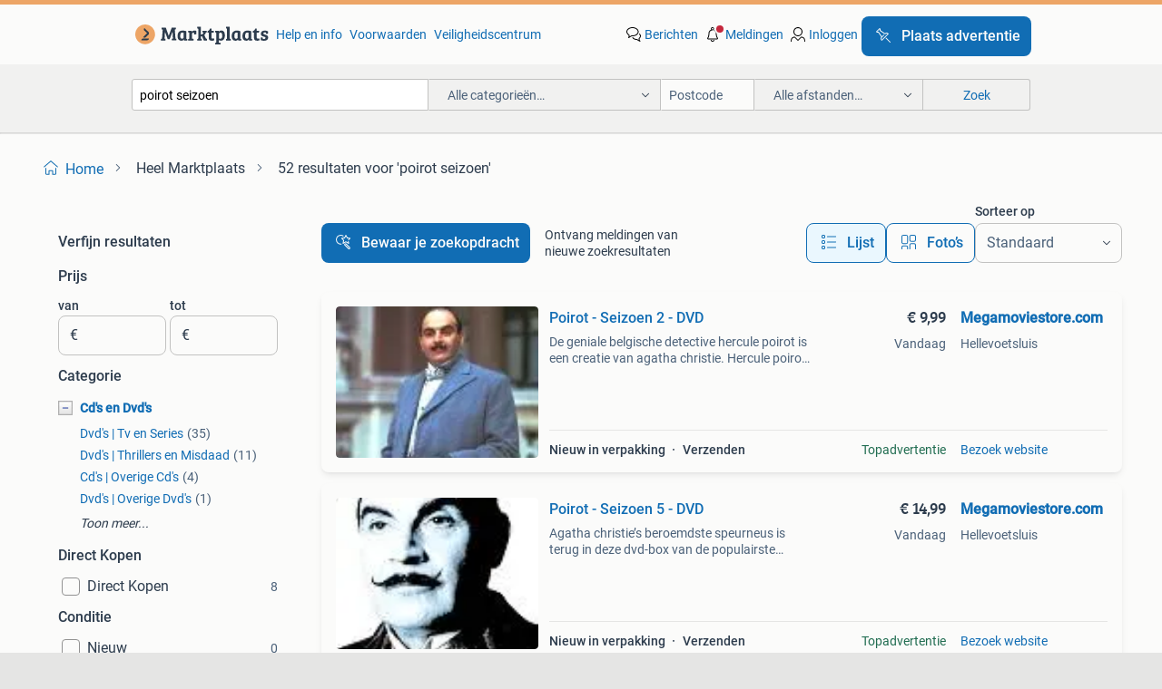

--- FILE ---
content_type: text/html; charset=utf-8
request_url: https://www.marktplaats.nl/q/poirot+seizoen/
body_size: 57005
content:
<!DOCTYPE html><html lang="nl" data-theme="light"><head><meta charSet="utf-8" data-next-head=""/><meta name="viewport" content="width=device-width, initial-scale=1" data-next-head=""/><script async="" src="https://www.hzcdn.io/bff/static/vendor/ecg-js-ga-tracking/index.3e3977d7.js"></script><script async="" src="//www.google-analytics.com/analytics.js"></script><script async="" src="//p.marktplaats.net/identity/v2/mid.js"></script><title data-next-head="">≥ Vind poirot seizoen op Marktplaats - januari 2026</title><meta name="description" content="52 aanbiedingen in januari - Koop en verkoop poirot seizoen eenvoudig op Marktplaats ✅ Lokale aanbiedingen - Ga ervoor!" data-next-head=""/><meta name="robots" content="index, follow" data-next-head=""/><link rel="canonical" href="https://www.marktplaats.nl/q/poirot+seizoen/" data-next-head=""/><meta http-equiv="Content-Language" content="nl"/><link rel="shortcut icon" href="https://www.hzcdn.io/bff/static/vendor/hz-web-ui/mp/favicons/favicon.53911c94.ico"/><link rel="apple-touch-icon" sizes="57x57" href="https://www.hzcdn.io/bff/static/vendor/hz-web-ui/mp/favicons/apple-touch-icon-57x57.c048cb4e.png"/><link rel="apple-touch-icon" sizes="114x114" href="https://www.hzcdn.io/bff/static/vendor/hz-web-ui/mp/favicons/apple-touch-icon-114x114.ea366763.png"/><link rel="apple-touch-icon" sizes="72x72" href="https://www.hzcdn.io/bff/static/vendor/hz-web-ui/mp/favicons/apple-touch-icon-72x72.59be38cf.png"/><link rel="apple-touch-icon" sizes="144x144" href="https://www.hzcdn.io/bff/static/vendor/hz-web-ui/mp/favicons/apple-touch-icon-144x144.ffaf6f9c.png"/><link rel="apple-touch-icon" sizes="60x60" href="https://www.hzcdn.io/bff/static/vendor/hz-web-ui/mp/favicons/apple-touch-icon-60x60.162072b8.png"/><link rel="apple-touch-icon" sizes="120x120" href="https://www.hzcdn.io/bff/static/vendor/hz-web-ui/mp/favicons/apple-touch-icon-120x120.2dae936e.png"/><link rel="apple-touch-icon" sizes="76x76" href="https://www.hzcdn.io/bff/static/vendor/hz-web-ui/mp/favicons/apple-touch-icon-76x76.cb92b85b.png"/><link rel="apple-touch-icon" sizes="152x152" href="https://www.hzcdn.io/bff/static/vendor/hz-web-ui/mp/favicons/apple-touch-icon-152x152.5acb4c1d.png"/><link rel="apple-touch-icon" sizes="180x180" href="https://www.hzcdn.io/bff/static/vendor/hz-web-ui/mp/favicons/apple-touch-icon-180x180.675f318c.png"/><link rel="icon" type="image/png" sizes="192x192" href="https://www.hzcdn.io/bff/static/vendor/hz-web-ui/mp/favicons/favicon-192x192.d48b5e19.png"/><link rel="icon" type="image/png" sizes="160x160" href="https://www.hzcdn.io/bff/static/vendor/hz-web-ui/mp/favicons/favicon-160x160.585782bb.png"/><link rel="icon" type="image/png" sizes="96x96" href="https://www.hzcdn.io/bff/static/vendor/hz-web-ui/mp/favicons/favicon-96x96.6f26ecda.png"/><link rel="icon" type="image/png" sizes="16x16" href="https://www.hzcdn.io/bff/static/vendor/hz-web-ui/mp/favicons/favicon-16x16.c740ee66.png"/><link rel="icon" type="image/png" sizes="32x32" href="https://www.hzcdn.io/bff/static/vendor/hz-web-ui/mp/favicons/favicon-32x32.46bc961c.png"/><meta name="theme-color" content="#eda566"/><meta name="msapplication-TileColor" content="#eda566"/><meta name="msapplication-square150x150logo" content="https://www.hzcdn.io/bff/static/vendor/hz-web-ui/mp/favicons/mstile-150x150.fe394456.png"/><meta name="msapplication-square310x310logo" content="https://www.hzcdn.io/bff/static/vendor/hz-web-ui/mp/favicons/mstile-310x310.f868dd30.png"/><meta name="msapplication-square70x70logo" content="https://www.hzcdn.io/bff/static/vendor/hz-web-ui/mp/favicons/mstile-70x70.3110e2eb.png"/><meta name="msapplication-wide310x150logo" content="https://www.hzcdn.io/bff/static/vendor/hz-web-ui/mp/favicons/mstile-310x150.1ed97f84.png"/><meta name="msapplication-config" content="none"/><meta name="google-adsense-account" content="sites-7225412995316507"/><link rel="alternate" href="android-app://nl.marktplaats.android/marktplaats/search/execute?query=poirot+seizoen&amp;utm_source=google&amp;utm_medium=organic"/><link rel="preload" href="https://www.hzcdn.io/bff/static/_next/static/css/d9afb09d6cbaae18.css" as="style" crossorigin="anonymous"/><link rel="preload" href="https://www.hzcdn.io/bff/static/_next/static/css/0fef43449f52bba6.css" as="style" crossorigin="anonymous"/><script type="application/ld+json" data-next-head="">{"@context":"https:\u002F\u002Fschema.org","@type":"BreadcrumbList","itemListElement":[{"@type":"ListItem","position":1,"name":"Marktplaats","item":"https:\u002F\u002Fwww.marktplaats.nl\u002F"},{"@type":"ListItem","position":2,"name":"poirot seizoen","item":"https:\u002F\u002Fwww.marktplaats.nl\u002Fq\u002Fpoirot+seizoen\u002F"}]}</script><script type="application/ld+json" data-next-head="">{"@context":"https:\u002F\u002Fschema.org","@type":"Product","name":"poirot seizoen","image":"https:\u002F\u002Fimages.marktplaats.com\u002Fapi\u002Fv1\u002Flisting-mp-p\u002Fimages\u002F62\u002F628d292d-00ae-4eff-b9a7-6431c1fdbd2c?rule=ecg_mp_eps$_82","brand":{"@type":"Thing","name":""},"offers":{"@type":"AggregateOffer","lowPrice":1,"highPrice":25,"priceCurrency":"EUR","availability":"http:\u002F\u002Fschema.org\u002FInStock"}}</script><script type="application/ld+json" data-next-head="">[{"@context":"https:\u002F\u002Fschema.org","@type":"ImageObject","creditText":"Marktplaats","name":"Agatha Christie's Poirot - Seizoen 5 DVD","description":"Dvd box set van agatha christie's poirot, seizoen 5. In goede staat. Perfect voor liefhebbers van detective series en hercule poirot.","contentUrl":"https:\u002F\u002Fimages.marktplaats.com\u002Fapi\u002Fv1\u002Flisting-mp-p\u002Fimages\u002F62\u002F628d292d-00ae-4eff-b9a7-6431c1fdbd2c?rule=ecg_mp_eps$_85.jpg","creator":{"@type":"Person","name":"Wouter"},"representativeOfPage":false},{"@context":"https:\u002F\u002Fschema.org","@type":"ImageObject","creditText":"Marktplaats","name":"Agatha Christie's Poirot - Seizoen 9 DVD","description":"Complete boxset van agatha christie's poirot, seizoen 9 op dvd. In goede staat. Bevat alle afleveringen van seizoen 9. Kijkwijzerleeftijd is alle ","contentUrl":"https:\u002F\u002Fimages.marktplaats.com\u002Fapi\u002Fv1\u002Flisting-mp-p\u002Fimages\u002Fcc\u002Fcc1f5e47-bd83-4567-a8e8-3a6b7b383a28?rule=ecg_mp_eps$_85.jpg","creator":{"@type":"Person","name":"Wouter"},"representativeOfPage":false},{"@context":"https:\u002F\u002Fschema.org","@type":"ImageObject","creditText":"Marktplaats","name":"Agatha Christie's Poirot - Seizoen 4 DVD Box","description":"Complete dvd box van agatha christie's poirot, seizoen 4. In goede staat. Ideaal voor de liefhebber van detective series!","contentUrl":"https:\u002F\u002Fimages.marktplaats.com\u002Fapi\u002Fv1\u002Flisting-mp-p\u002Fimages\u002Fcf\u002Fcf7a9600-1228-45a8-91d2-8555592ca319?rule=ecg_mp_eps$_85.jpg","creator":{"@type":"Person","name":"Wouter"},"representativeOfPage":false},{"@context":"https:\u002F\u002Fschema.org","@type":"ImageObject","creditText":"Marktplaats","name":"Poirot - Seizoen 5 - DVD","description":"Agatha christie’s beroemdste speurneus is terug in deze dvd-box van de populairste detectiveseries aller tijden! David suchet’s vertolking van de exce","contentUrl":"https:\u002F\u002Fmp.images.icas.io\u002Fapi\u002Fv1\u002Fa6519ad0\u002Fimages\u002Ff8\u002Ff8489403-da31-4fd8-93d8-d3c522cbf559?rule=eps_85.JPG","creator":{"@type":"Person","name":"Megamoviestore.com"},"representativeOfPage":false},{"@context":"https:\u002F\u002Fschema.org","@type":"ImageObject","creditText":"Marktplaats","name":"Poirot, seizoen 6","description":"Te koop, poirot, seizoen 6","contentUrl":"https:\u002F\u002Fimages.marktplaats.com\u002Fapi\u002Fv1\u002Flisting-mp-p\u002Fimages\u002F4a\u002F4a5901ec-3e92-4b4c-894c-9d574c1e216d?rule=ecg_mp_eps$_85.jpg","creator":{"@type":"Person","name":"Marcel"},"representativeOfPage":false},{"@context":"https:\u002F\u002Fschema.org","@type":"ImageObject","creditText":"Marktplaats","name":"Agatha Christie's Poirot - Seizoen 5 DVD","description":"Dvd van agatha christie's poirot, seizoen 5. In goede staat. Perfect voor liefhebbers van detectiveverhalen en hercule poirot!","contentUrl":"https:\u002F\u002Fimages.marktplaats.com\u002Fapi\u002Fv1\u002Flisting-mp-p\u002Fimages\u002F5b\u002F5b2ce96a-b1b5-4955-a1b1-cace8ad7b605?rule=ecg_mp_eps$_85.jpg","creator":{"@type":"Person","name":"Erik"},"representativeOfPage":false},{"@context":"https:\u002F\u002Fschema.org","@type":"ImageObject","creditText":"Marktplaats","name":"Poirot - seizoen 5","description":"Welkom in ons winkeltje, onze dvd's komen uit eigen collectie, ze zijn gecontroleerd en in nette staat. Films kunnen direct gekocht worden maar al","contentUrl":"https:\u002F\u002Fimages.marktplaats.com\u002Fapi\u002Fv1\u002Flisting-mp-p\u002Fimages\u002Ff9\u002Ff99b991a-653b-4ad1-8454-74d390d075a2?rule=ecg_mp_eps$_85.jpg","creator":{"@type":"Person","name":"Leon en Milou"},"representativeOfPage":false},{"@context":"https:\u002F\u002Fschema.org","@type":"ImageObject","creditText":"Marktplaats","name":"Poirot - Seizoen 2 - DVD","description":"De geniale belgische detective hercule poirot is een creatie van agatha christie. Hercule poirot, de excentrieke detective, gesoigneerd van zijn kenme","contentUrl":"https:\u002F\u002Fmp.images.icas.io\u002Fapi\u002Fv1\u002Fa6519ad0\u002Fimages\u002Ff1\u002Ff1d31365-0711-464b-a62d-3e5c77f2c244?rule=eps_85.JPG","creator":{"@type":"Person","name":"Megamoviestore.com"},"representativeOfPage":false},{"@context":"https:\u002F\u002Fschema.org","@type":"ImageObject","creditText":"Marktplaats","name":"Dvd *** POIROT *** Seizoen 2","description":"Originele dvd's agatha christie detective serie  poirot 3-disc boxset seizoen 2 een onoplosbare zaak? Dat bestaat niet voor hercule poirot! De gen","contentUrl":"https:\u002F\u002Fimages.marktplaats.com\u002Fapi\u002Fv1\u002Flisting-mp-p\u002Fimages\u002Fdb\u002Fdba9a4a5-f0a2-418b-aace-809aa7322f7b?rule=ecg_mp_eps$_85.jpg","creator":{"@type":"Person","name":"*** MOVIES, GAMES & MUSIC ***"},"representativeOfPage":false},{"@context":"https:\u002F\u002Fschema.org","@type":"ImageObject","creditText":"Marktplaats","name":"Dvd *** POIROT *** Seizoen 5","description":"Originele dvd's agatha christie detective serie  poirot 4-disc boxset seizoen 5 agatha christie’s beroemdste speurneus is terug in deze dvd-box va","contentUrl":"https:\u002F\u002Fimages.marktplaats.com\u002Fapi\u002Fv1\u002Flisting-mp-p\u002Fimages\u002F38\u002F381c8e38-eb2e-4eea-8aa3-9b64f22f3812?rule=ecg_mp_eps$_85.jpg","creator":{"@type":"Person","name":"*** MOVIES, GAMES & MUSIC ***"},"representativeOfPage":false},{"@context":"https:\u002F\u002Fschema.org","@type":"ImageObject","creditText":"Marktplaats","name":"Poirot seizoen 9 47252","description":"Met nederlandse ondertiteling verzenden is geen probleem en kost 6.95 (Enkel via postnl, inclusief track and trace. Eventueel naar een postnl punt bij","contentUrl":"https:\u002F\u002Fimages.marktplaats.com\u002Fapi\u002Fv1\u002Flisting-mp-p\u002Fimages\u002Faa\u002Faa7b9246-2e3b-4f45-b373-c6cb5ad117f4?rule=ecg_mp_eps$_85.jpg","creator":{"@type":"Person","name":"Tweedehands050"},"representativeOfPage":false},{"@context":"https:\u002F\u002Fschema.org","@type":"ImageObject","creditText":"Marktplaats","name":"Poirot - Seizoen 2 - DVD","description":"De geniale belgische detective hercule poirot is een creatie van agatha christie. Hercule poirot, de excentrieke detective, gesoigneerd van zijn kenme","contentUrl":"https:\u002F\u002Fmp.images.icas.io\u002Fapi\u002Fv1\u002Fa6519ad0\u002Fimages\u002Fa7\u002Fa71aed9f-411e-4b51-8249-6e29e82a44df?rule=eps_85.JPG","creator":{"@type":"Person","name":"Megamoviestore.com"},"representativeOfPage":false},{"@context":"https:\u002F\u002Fschema.org","@type":"ImageObject","creditText":"Marktplaats","name":"Dvd *** POIROT *** Seizoen 1 Deel 1","description":"Originele dvd agatha christie detective serie  poirot seizoen 1 deel 1: the adventures of the clapham cook & murder in the mews een onoplosbare za","contentUrl":"https:\u002F\u002Fimages.marktplaats.com\u002Fapi\u002Fv1\u002Flisting-mp-p\u002Fimages\u002Fc7\u002Fc7d9dbc4-59bb-4949-8e85-afcdcfb5adf0?rule=ecg_mp_eps$_85.jpg","creator":{"@type":"Person","name":"*** MOVIES, GAMES & MUSIC ***"},"representativeOfPage":false},{"@context":"https:\u002F\u002Fschema.org","@type":"ImageObject","creditText":"Marktplaats","name":"Poirot seizoen 10 47262","description":"Met nederlandse ondertiteling verzenden is geen probleem en kost 6.95 (Enkel via postnl, inclusief track and trace. Eventueel naar een postnl punt bij","contentUrl":"https:\u002F\u002Fimages.marktplaats.com\u002Fapi\u002Fv1\u002Flisting-mp-p\u002Fimages\u002F61\u002F61ad31ef-ef79-4e17-b82d-d2ea1af2ecf3?rule=ecg_mp_eps$_85.jpg","creator":{"@type":"Person","name":"Tweedehands050"},"representativeOfPage":false},{"@context":"https:\u002F\u002Fschema.org","@type":"ImageObject","creditText":"Marktplaats","name":"Poirot seizoen 8 47238","description":"Met nederlandse ondertiteling verzenden is geen probleem en kost 6.95 (Enkel via postnl, inclusief track and trace. Eventueel naar een postnl punt bij","contentUrl":"https:\u002F\u002Fimages.marktplaats.com\u002Fapi\u002Fv1\u002Flisting-mp-p\u002Fimages\u002F36\u002F3624bd9a-b38e-4720-a228-3803982eb729?rule=ecg_mp_eps$_85.jpg","creator":{"@type":"Person","name":"Tweedehands050"},"representativeOfPage":false},{"@context":"https:\u002F\u002Fschema.org","@type":"ImageObject","creditText":"Marktplaats","name":"Poirot - Seizoen  7-9 - DVD","description":"De meeste liefhebbers zijn het erover eens: de eigenzinnige speurneus hercule poirot is door geen enkele acteur zo krachtig en overtuigend neergezet a","contentUrl":"https:\u002F\u002Fmp.images.icas.io\u002Fapi\u002Fv1\u002Fa6519ad0\u002Fimages\u002F65\u002F651f87d4-d1de-45c5-a0c4-519832bda2bc?rule=eps_85.JPG","creator":{"@type":"Person","name":"Megamoviestore.com"},"representativeOfPage":false},{"@context":"https:\u002F\u002Fschema.org","@type":"ImageObject","creditText":"Marktplaats","name":"Poirot seizoen 2","description":"Kostenverzendenkoper","contentUrl":"https:\u002F\u002Fimages.marktplaats.com\u002Fapi\u002Fv1\u002Flisting-mp-p\u002Fimages\u002Fc8\u002Fc8fe745e-e72f-4888-addb-2098d9b43797?rule=ecg_mp_eps$_85.jpg","creator":{"@type":"Person","name":"henk"},"representativeOfPage":false},{"@context":"https:\u002F\u002Fschema.org","@type":"ImageObject","creditText":"Marktplaats","name":"Dvd misdaad","description":"Poirot seizoen 1-3 (29 afleveringen) tweemaal te koop foyle’s war 4 afleveringen miss marple, complete serie","contentUrl":"https:\u002F\u002Fimages.marktplaats.com\u002Fapi\u002Fv1\u002Flisting-mp-p\u002Fimages\u002F42\u002F42514f9e-242e-461a-bf95-a88d0f8a2f00?rule=ecg_mp_eps$_85.jpg","creator":{"@type":"Person","name":"Verbrugge"},"representativeOfPage":false},{"@context":"https:\u002F\u002Fschema.org","@type":"ImageObject","creditText":"Marktplaats","name":"Poirot - Seizoen 9 - 4DVD Boxset","description":"Agatha christie's poirot seizoen 9 dvd boxset. Deze boxset bevat alle afleveringen van seizoen 9 met david suchet als hercule poirot. In prima sta","contentUrl":"https:\u002F\u002Fimages.marktplaats.com\u002Fapi\u002Fv1\u002Flisting-mp-p\u002Fimages\u002F70\u002F7052e311-ee36-4257-8470-504e02739774?rule=ecg_mp_eps$_85.jpg","creator":{"@type":"Person","name":"Music And More"},"representativeOfPage":false},{"@context":"https:\u002F\u002Fschema.org","@type":"ImageObject","creditText":"Marktplaats","name":"Poirot - Seizoen  7-9 - DVD","description":"De meeste liefhebbers zijn het erover eens: de eigenzinnige speurneus hercule poirot is door geen enkele acteur zo krachtig en overtuigend neergezet a","contentUrl":"https:\u002F\u002Fmp.images.icas.io\u002Fapi\u002Fv1\u002Fa6519ad0\u002Fimages\u002F7f\u002F7ff13cdc-d260-4817-b6fc-33b12f69a5a4?rule=eps_85.JPG","creator":{"@type":"Person","name":"Megamoviestore.com"},"representativeOfPage":false},{"@context":"https:\u002F\u002Fschema.org","@type":"ImageObject","creditText":"Marktplaats","name":"Poirot - Seizoen 12 (4xDVD BOX) + Seizoen 13 (3xDVD BOX)","description":"Poirot - seizoen 12 (4xdvd box) poirot - seizoen 13 (3xdvd box) agatha christie's hercule poirot (david suchet) nederlands ondertiteld","contentUrl":"https:\u002F\u002Fimages.marktplaats.com\u002Fapi\u002Fv1\u002Flisting-mp-p\u002Fimages\u002Fb6\u002Fb6ef6bca-a6e5-48db-bc30-d497e876227c?rule=ecg_mp_eps$_85.jpg","creator":{"@type":"Person","name":"Johan"},"representativeOfPage":false},{"@context":"https:\u002F\u002Fschema.org","@type":"ImageObject","creditText":"Marktplaats","name":"Poirot seizoen 6 4DVD","description":"Poirot seizoen 6 4dvd 100.1 20251103","contentUrl":"https:\u002F\u002Fimages.marktplaats.com\u002Fapi\u002Fv1\u002Flisting-mp-p\u002Fimages\u002F4a\u002F4a3fb30f-a1ea-4df1-831f-1859d10c9319?rule=ecg_mp_eps$_85.jpg","creator":{"@type":"Person","name":"hilbrand"},"representativeOfPage":false},{"@context":"https:\u002F\u002Fschema.org","@type":"ImageObject","creditText":"Marktplaats","name":"poirot ( seizoen 4 )","description":"Poirot ( seizoen 4 ) dvd's zijn origineel nl ondertiteld verzendkosten zijn voor de koper ik heb nog veel meer dvd's die nog niet hierop staan","contentUrl":"https:\u002F\u002Fimages.marktplaats.com\u002Fapi\u002Fv1\u002Flisting-mp-p\u002Fimages\u002F7a\u002F7a730c9a-1342-4299-9a0b-6debe45a1501?rule=ecg_mp_eps$_85.jpg","creator":{"@type":"Person","name":"Maartje-mdl-nederland"},"representativeOfPage":false},{"@context":"https:\u002F\u002Fschema.org","@type":"ImageObject","creditText":"Marktplaats","name":"Miss Marple - Seizoen 1 - DVD","description":"Zelden in de geschiedenis van het britse tv drama werd er zo uitgekeken naar een nieuwe interpretatie van een bekend verhaal. Sinds haar dood in 1998 ","contentUrl":"https:\u002F\u002Fmp.images.icas.io\u002Fapi\u002Fv1\u002Fa6519ad0\u002Fimages\u002F3e\u002F3ec19918-d83c-44de-b8cf-8a267856f089?rule=eps_85.JPG","creator":{"@type":"Person","name":"Megamoviestore.com"},"representativeOfPage":false},{"@context":"https:\u002F\u002Fschema.org","@type":"ImageObject","creditText":"Marktplaats","name":"Poirot seizoen 4 3DVD","description":"Poirot seizoen 4 3dvd 100.1 20251103","contentUrl":"https:\u002F\u002Fimages.marktplaats.com\u002Fapi\u002Fv1\u002Flisting-mp-p\u002Fimages\u002Fd0\u002Fd0441369-32ac-447f-aefd-afbb66145482?rule=ecg_mp_eps$_85.jpg","creator":{"@type":"Person","name":"hilbrand"},"representativeOfPage":false},{"@context":"https:\u002F\u002Fschema.org","@type":"ImageObject","creditText":"Marktplaats","name":"Poirot dvd-boxen - Seizoen 2 - 3 & 4","description":"Complete dvd boxset van agatha christie's poirot, seizoen 2 - 3 en 4. Met david suchet als hercule poirot. In goede staat. Perfect voor de liefheb","contentUrl":"https:\u002F\u002Fimages.marktplaats.com\u002Fapi\u002Fv1\u002Flisting-mp-p\u002Fimages\u002Fb8\u002Fb8463c2c-f9ec-4e7b-a99e-58d5d4ab293c?rule=ecg_mp_eps$_85.jpg","creator":{"@type":"Person","name":"vd R"},"representativeOfPage":false},{"@context":"https:\u002F\u002Fschema.org","@type":"ImageObject","creditText":"Marktplaats","name":"Poirot seizoen 1","description":"Afleveringen: clapham cook, murder in the mews, johnnie waverly, four and twenty blackbirds, third floor flat, triangle at rhodes, problem at sea, inc","contentUrl":"https:\u002F\u002Fimages.marktplaats.com\u002Fapi\u002Fv1\u002Flisting-mp-p\u002Fimages\u002F0f\u002F0f15b986-2605-4253-9d2e-ad0b946dd8a3?rule=ecg_mp_eps$_85.jpg","creator":{"@type":"Person","name":"Roy"},"representativeOfPage":false},{"@context":"https:\u002F\u002Fschema.org","@type":"ImageObject","creditText":"Marktplaats","name":"Agatha Christie Poirot 4  DVD box Seizoen 5","description":"Agatha christie poirot 4 dvd box seizoen 5","contentUrl":"https:\u002F\u002Fimages.marktplaats.com\u002Fapi\u002Fv1\u002Flisting-mp-p\u002Fimages\u002F8c\u002F8c63719d-28cb-4ca5-aa83-f6613c99ff08?rule=ecg_mp_eps$_85.jpg","creator":{"@type":"Person","name":"Muziek DVD Cas  verhuizing"},"representativeOfPage":false},{"@context":"https:\u002F\u002Fschema.org","@type":"ImageObject","creditText":"Marktplaats","name":"Agatha Christie's Poirot - Seizoen 5 DVD","description":"Dvd box van agatha christie's poirot, seizoen 5. Bevat 4 discs. In goede staat.","contentUrl":"https:\u002F\u002Fimages.marktplaats.com\u002Fapi\u002Fv1\u002Flisting-mp-p\u002Fimages\u002F92\u002F92abb95e-3495-4096-94b6-4a33b8eb0992?rule=ecg_mp_eps$_85.jpg","creator":{"@type":"Person","name":"dirk"},"representativeOfPage":false},{"@context":"https:\u002F\u002Fschema.org","@type":"ImageObject","creditText":"Marktplaats","name":"2 dvd box Poirot seizoen 7 47228","description":"Met nederlandse ondertiteling verzenden is geen probleem en kost 6.95 (Enkel via postnl, inclusief track and trace. Eventueel naar een postnl punt bij","contentUrl":"https:\u002F\u002Fimages.marktplaats.com\u002Fapi\u002Fv1\u002Flisting-mp-p\u002Fimages\u002F52\u002F52b961c5-163f-4a09-8737-63c780728d9e?rule=ecg_mp_eps$_85.jpg","creator":{"@type":"Person","name":"Tweedehands050"},"representativeOfPage":false}]</script><script type="application/ld+json" data-next-head="">{"@context":"https:\u002F\u002Fschema.org","@type":"WebPage","speakable":{"@type":"SpeakableSpecification","cssSelector":[".speakable-content-hidden .title",".speakable-content-hidden .description"]},"name":"≥ Vind poirot seizoen op Marktplaats - januari 2026","description":"Via Marktplaats: 52 aanbiedingen in januari - Koop en verkoop poirot seizoen eenvoudig op Marktplaats ✅ Lokale aanbiedingen - Ga ervoor!"}</script><link rel="stylesheet" href="https://www.hzcdn.io/bff/static/vendor/hz-design-tokens/mp/tokens/CssVars.7d23a0ff.css"/><link rel="stylesheet" href="https://www.hzcdn.io/bff/static/vendor/hz-web-ui/mp/assets/Assets.0ed3ca39.css"/><link rel="stylesheet" href="https://www.hzcdn.io/bff/static/vendor/hz-web-ui/mp/Fonts.af97ee0f.css"/><link rel="stylesheet" href="https://www.hzcdn.io/bff/static/vendor/hz-web-ui/mp/icons/Icons.94033c96.css"/><link rel="stylesheet" href="https://www.hzcdn.io/bff/static/vendor/hz-web-ui/mp/Index.f9d118a8.css"/><link rel="stylesheet" href="https://www.hzcdn.io/bff/static/vendor/hz-web-ui/mp/apps/Header/Index.ff155884.css"/><link rel="stylesheet" href="https://www.hzcdn.io/bff/static/vendor/hz-web-ui/mp/apps/LoginNudge/Index.fbe6fbe3.css"/><script type="text/javascript">    (function (w, d, s, l, i) {
        w[l] = w[l] || [];
        w[l].push({'gtm.start': new Date().getTime(), event: 'gtm.js'});
        var f = d.getElementsByTagName(s)[0], j = d.createElement(s), dl = l != 'dataLayer' ? '&l=' + l : '';
        j.async = true;
        j.src = 'https://tagmanager.marktplaats.nl/gtm.js?id=' + i + dl;
        f.parentNode.insertBefore(j, f);
    })(window, document, 'script', 'dataLayer', 'GTM-TFG7LW');
</script><script type="text/javascript">
    const dataLayer = window.dataLayer || [];
    dataLayer.push({"s":{"pn":-1,"ps":-1,"tr":-1,"srt":{},"prc":{"mn":-1,"mx":-1}},"l":{"d":0,"pcid":""},"m":{},"p":{"t":"ResultsSearch","vt":"LR","v":7},"c":{"c":{"id":0,"n":""},"l1":{"id":0,"n":""},"l2":{"id":0,"n":""},"sfc":{"id":0,"n":""}},"u":{"li":false,"tg":{"stg":"hzbit1544_b|bnl31758_b|bnl16400_b|bnl13923_b|mp2199_b|hzbit1440_b|aur7918_b|configurablelandingpage_b|bnl30290_b|aur7826_b|bnl34031_b|hzbit1543_b|bnl34342_b|bnl4892_b|hzbit1405_b|bnl23670_b|bnl23670v3_b|aur3186_b|bnl31759_b"}},"d":{"ua":"Mozilla/5.0 (Macintosh; Intel Mac OS X 10_15_7) AppleWebKit/537.36 (KHTML, like Gecko) Chrome/131.0.0.0 Safari/537.36; ClaudeBot/1.0; +claudebot@anthropic.com)"},"a":{},"o":{}}, {"consentToAllPurposes":false}, {"consentToAllPurposes":false})</script><script type="text/javascript">window.ecGaEventsOnLoad = [];
    window.ecGa = window.ecGa || function() { (ecGa.q = ecGa.q || []).push(arguments) };
    window.ecGaInitialId = 'UA-4684363-31'</script><script type="text/javascript">window.customGlobalConfig = {"pageViewMetricConfig":{"vurl":"SearchResultsPage","isPageViewCustomMetricEnabled":true,"gptBatchMetricsEndpointUrl":"/metrics/displays"},"adsenseMetricConfig":{"vurl":"SearchResultsPage","enableAdsenseMetrics":true,"gptBatchMetricsEndpointUrl":"/metrics/displays"}}</script><script type="text/javascript">
    const STORAGE_SCROLL_KEY = 'lrp_scroll_store';
    const TYPE_BACK_FORWARD = 2;

    window.addEventListener('pageshow', (event) => {
      const isNavigatedBack =
        window?.performance?.getEntriesByType('navigation')?.[0]?.type === 'back_forward' ||
        window?.performance?.navigation?.type === TYPE_BACK_FORWARD;
      const isScrolledToTop = window.scrollY === 0;
      const isScrolledBelowSmartBanner = window.scrollY === 1;
      const scrollRestorationEvent = {
        eventAction: 'exposedScrollRestoration',
      };
      const storageItem = sessionStorage.getItem(STORAGE_SCROLL_KEY);
      let parsedStorageItem = {};
      if (storageItem) {
        try {
          parsedStorageItem = JSON.parse(storageItem);
        } catch (e) {
          sessionStorage.removeItem(STORAGE_SCROLL_KEY);
        }
      }
      const { href, pos, height } = parsedStorageItem;
      const samePage = href === window.location.href;
      const acceptableDiff = window.innerHeight / 2;
      const diffScrollPositions = Math.abs(pos - window.scrollY);

      if (isNavigatedBack && samePage && pos > 10 && (isScrolledToTop || isScrolledBelowSmartBanner || diffScrollPositions > acceptableDiff)) {
        if (history.scrollRestoration) {
          history.scrollRestoration = 'manual';
        }
        setTimeout(() => {
          const layoutElements = document.querySelectorAll('.hz-Page-body, .hz-Page-container--fullHeight');
          layoutElements.forEach((el) => {
            el.style.minHeight = height + 'px';
          });
          window.scrollTo(0, pos);
        }, 0);
      }
    });
  </script><link rel="stylesheet" href="https://www.hzcdn.io/bff/static/_next/static/css/d9afb09d6cbaae18.css" crossorigin="anonymous" data-n-g=""/><link rel="stylesheet" href="https://www.hzcdn.io/bff/static/_next/static/css/0fef43449f52bba6.css" crossorigin="anonymous" data-n-p=""/><noscript data-n-css=""></noscript><script defer="" crossorigin="anonymous" noModule="" src="https://www.hzcdn.io/bff/static/_next/static/chunks/polyfills-42372ed130431b0a.js"></script><script src="https://www.hzcdn.io/bff/static/_next/static/chunks/webpack-35a08fc4ab09a033.js" defer="" crossorigin="anonymous"></script><script src="https://www.hzcdn.io/bff/static/_next/static/chunks/framework-117214d4b4dec970.js" defer="" crossorigin="anonymous"></script><script src="https://www.hzcdn.io/bff/static/_next/static/chunks/main-6c2b5bfdfee7465e.js" defer="" crossorigin="anonymous"></script><script src="https://www.hzcdn.io/bff/static/_next/static/chunks/pages/_app-7cf64b46993fc2e3.js" defer="" crossorigin="anonymous"></script><script src="https://www.hzcdn.io/bff/static/_next/static/chunks/614-4963f56e65520160.js" defer="" crossorigin="anonymous"></script><script src="https://www.hzcdn.io/bff/static/_next/static/chunks/580-e271753764dbc652.js" defer="" crossorigin="anonymous"></script><script src="https://www.hzcdn.io/bff/static/_next/static/chunks/762-706ee0c75825ff92.js" defer="" crossorigin="anonymous"></script><script src="https://www.hzcdn.io/bff/static/_next/static/chunks/139-09936490ae82272f.js" defer="" crossorigin="anonymous"></script><script src="https://www.hzcdn.io/bff/static/_next/static/chunks/191-ca6f830a3869e778.js" defer="" crossorigin="anonymous"></script><script src="https://www.hzcdn.io/bff/static/_next/static/chunks/702-63e344b70e2d865b.js" defer="" crossorigin="anonymous"></script><script src="https://www.hzcdn.io/bff/static/_next/static/chunks/193-8480737841edc87f.js" defer="" crossorigin="anonymous"></script><script src="https://www.hzcdn.io/bff/static/_next/static/chunks/pages/lrp.mp.nlnl-0c4013c6aea42768.js" defer="" crossorigin="anonymous"></script><script src="https://www.hzcdn.io/bff/static/_next/static/SXlV6MP22f0iUwuYO9KUK/_buildManifest.js" defer="" crossorigin="anonymous"></script><script src="https://www.hzcdn.io/bff/static/_next/static/SXlV6MP22f0iUwuYO9KUK/_ssgManifest.js" defer="" crossorigin="anonymous"></script></head><body><div class="hz-Page-body hz-Page-body--lrp hz-Page"><link rel="preload" as="image" href="//www.hzcdn.io/bff/static/vendor/hz-web-ui/mp/assets/tenant--nlnl.fdb6d8c5.svg"/><link rel="preload" as="image" href="//www.hzcdn.io/bff/static/vendor/hz-web-ui/mp/assets/tenant-coin--nlnl.e0064ede.svg"/><link rel="preload" as="image" href="/bff/static/_next/assets/collapsible-menu-open-icon.08973cd1.png"/><link rel="preload" as="image" href="https://mp.images.icas.io/api/v1/a6519ad0/images/a7/a71aed9f-411e-4b51-8249-6e29e82a44df?rule=eps_82" fetchPriority="high"/><script async="" src="https://consent.marktplaats.nl/unified/wrapperMessagingWithoutDetection.js"></script><div id="__next"><script>function _typeof(t){return(_typeof="function"==typeof Symbol&&"symbol"==typeof Symbol.iterator?function(t){return typeof t}:function(t){return t&&"function"==typeof Symbol&&t.constructor===Symbol&&t!==Symbol.prototype?"symbol":typeof t})(t)}!function(){for(var t,e,o=[],n=window,r=n;r;){try{if(r.frames.__tcfapiLocator){t=r;break}}catch(t){}if(r===n.top)break;r=n.parent}t||(function t(){var e=n.document,o=!!n.frames.__tcfapiLocator;if(!o)if(e.body){var r=e.createElement("iframe");r.style.cssText="display:none",r.name="__tcfapiLocator",e.body.appendChild(r)}else setTimeout(t,5);return!o}(),n.__tcfapi=function(){for(var t=arguments.length,n=new Array(t),r=0;r<t;r++)n[r]=arguments[r];if(!n.length)return o;"setGdprApplies"===n[0]?n.length>3&&2===parseInt(n[1],10)&&"boolean"==typeof n[3]&&(e=n[3],"function"==typeof n[2]&&n[2]("set",!0)):"ping"===n[0]?"function"==typeof n[2]&&n[2]({gdprApplies:e,cmpLoaded:!1,cmpStatus:"stub"}):o.push(n)},n.addEventListener("message",(function(t){var e="string"==typeof t.data,o={};if(e)try{o=JSON.parse(t.data)}catch(t){}else o=t.data;var n="object"===_typeof(o)?o.__tcfapiCall:null;n&&window.__tcfapi(n.command,n.version,(function(o,r){var a={__tcfapiReturn:{returnValue:o,success:r,callId:n.callId}};t&&t.source&&t.source.postMessage&&t.source.postMessage(e?JSON.stringify(a):a,"*")}),n.parameter)}),!1))}();</script><script>
  window._sp_ss_config = {
    accountId: 1825,
    baseEndpoint: 'https://consent.marktplaats.nl',
    privacyManagerModalId: 1177336,
  };
</script><script src="https://www.hzcdn.io/bff/static/vendor/sourcepoint-lib/index.620fc35c.js"></script><header class=" u-stickyHeader" style="height:100%"><div class="hz-Header"><div class="hz-Header-ribbonTop"></div><div class="hz-Header-navBar hz-Header-bigger-touchAreas"><div class="hz-Header-maxWidth"><a class="hz-Link hz-Link--standalone hz-Header-logo" data-role="homepage" aria-label="Homepage" tabindex="0" href="/" role="link"><img src="//www.hzcdn.io/bff/static/vendor/hz-web-ui/mp/assets/tenant--nlnl.fdb6d8c5.svg" class="hz-Header-logo-desktop" alt="Marktplaats Start"/><img src="//www.hzcdn.io/bff/static/vendor/hz-web-ui/mp/assets/tenant-coin--nlnl.e0064ede.svg" class="hz-Header-logo-mobile" alt="Marktplaats Start"/></a><a class="hz-Button hz-Button--primary hz-Header-skipToMain" href="#main-container" data-role="skip-to-main">Ga naar advertenties</a><ul class="hz-Header-links"><li><a class="hz-Link hz-Link--isolated" tabindex="0" href="https://help.marktplaats.nl/s/" role="link">Help en info</a></li><li><a class="hz-Link hz-Link--isolated" tabindex="0" href="https://www.marktplaats.nl/i/help/over-marktplaats/voorwaarden-en-privacybeleid/algemene-gebruiksvoorwaarden.dot.html" role="link">Voorwaarden</a></li><li><a class="hz-Link hz-Link--isolated" tabindex="0" href="https://www.marktplaats.nl/m/veiligheidscentrum/" role="link">Veiligheidscentrum</a></li></ul><ul class="hz-Header-menu" data-role="nav-dropdown-menu"><li class="hz-hide-custom--messages"><a class="hz-Link hz-Link--isolated" data-sem="messagingDisplayAction" data-role="messaging" title="Berichten" tabindex="0" href="/messages" role="link"><div class="hz-Button-badge"><i class="hz-Icon hz-Icon--backgroundDefaultInverse hz-SvgIcon hz-SvgIconMessages" aria-hidden="true" data-sem="Icon"></i><span class="hz-hide-lte-md">Berichten</span></div></a></li><li><a class="hz-Link hz-Link--isolated" data-role="notifications" title="Meldingen" tabindex="0" href="/notifications" role="button"><div class="hz-Button-badge"><i class="hz-Icon hz-Icon--backgroundDefaultInverse hz-SvgIcon hz-SvgIconNotification" aria-hidden="true" data-sem="Icon"></i><i class="hz-Header-badge hz-Header-badge--signalAction"></i><span class="hz-hide-lte-md">Meldingen</span></div></a></li><li class="hz-hide-gte-lg"><button class="hz-Link hz-Link--isolated" data-role="hamburgerOpen" tabindex="0" type="button" role="link"><i class="hz-Icon hz-Icon--backgroundDefaultInverse hz-SvgIcon hz-SvgIconProfile" aria-hidden="true" data-sem="Icon"></i></button></li><li class="hz-hide-lte-md"><a class="hz-Link hz-Link--isolated" data-role="login" tabindex="0" href="/identity/v2/login?target=" role="link"><i class="hz-Icon hz-Icon--backgroundDefaultInverse hz-SvgIcon hz-SvgIconProfile" aria-hidden="true" data-sem="Icon"></i><span>Inloggen</span></a></li><li><a class="hz-Button hz-Button--primary hz-Button--callToAction" href="https://link.marktplaats.nl/link/placead/start" data-role="placeAd" tabindex="0" aria-label="Plaats advertentie"><span class="hz-Button-Icon hz-Button-Icon--start"><i class="hz-Icon hz-SvgIcon hz-SvgIconPinCallToActionForeground" aria-hidden="true" data-sem="Icon"></i></span><span class="hz-hide-lte-md">Plaats advertentie</span></a></li></ul></div></div><div class="hz-Header-searchBar"><div class="hz-Header-maxWidth "><form class="hz-SearchForm" data-role="searchForm" method="get"><div class="hz-SearchFieldset-standard"><div class="hz-SearchForm-query" data-role="searchForm-query"><div class="hz-Nav-dropdown hz-Nav-dropdown--full-width hz-Nav-dropdown--closed"><input class="hz-Nav-dropdown-toggle hz-Header-Autocomplete-input" spellCheck="false" data-role="searchForm-autocomplete" aria-label="Dropdown zoekbalk" autoComplete="off" tabindex="0" role="combobox" aria-expanded="false" aria-owns="dropdown-list" aria-describedby="autocomplete-instructions" name="query" value="poirot seizoen"/><div id="autocomplete-instructions" style="display:none">Typ om suggesties te zien. Gebruik de pijltjestoetsen om door de suggesties te navigeren en druk op Enter om een optie te selecteren.</div><div aria-live="polite" style="position:absolute;height:0;width:0;overflow:hidden"></div></div></div></div><div class="hz-SearchFieldset-advanced"><div class="hz-SearchForm-category"><div class="hz-CustomDropdown" data-role="searchForm-category-menu"><div class="hz-Custom-dropdown-container  is-dirty"><div class="hz-Input hz-dropdown-trigger" id="categoryId" role="button" aria-haspopup="listbox" aria-label="Alle categorieën… selected, Kies categorie:, collapsed" aria-required="false" tabindex="0" data-testid="dropdown-trigger" data-value="0"><span class="hz-dropdown-value">Alle categorieën…</span><i class="hz-Icon hz-SvgIcon hz-SvgIconArrowDown" aria-hidden="true" data-sem="Icon"></i></div></div></div><input type="hidden" name="categoryId" value="0"/></div><div id="formPostcode" class="hz-SearchForm-postcode"><div class="hz-TextField"><div class="hz-TextField-formControl"><input class="hz-TextField-input" autoComplete="off" placeholder="Postcode" aria-label="Postcode" id="TextField-" type="text" aria-describedby="TextField--Footer-helper-text" aria-invalid="false" name="postcode" value=""/></div><div class="hz-TextField-footer"><div></div><div id="live-announcement" role="alert" aria-live="polite" aria-atomic="true" style="position:absolute;height:0;width:0;overflow:hidden;display:none"></div></div></div></div><div class="hz-SearchForm-distance"><div class="hz-CustomDropdown" data-role="searchForm-distance-menu"><div class="hz-Custom-dropdown-container  is-dirty"><div class="hz-Input hz-dropdown-trigger" id="distance" role="button" aria-haspopup="listbox" aria-label="Alle afstanden… selected, Kies afstand:, collapsed" aria-required="false" tabindex="0" data-testid="dropdown-trigger" data-value="0"><span class="hz-dropdown-value">Alle afstanden…</span><i class="hz-Icon hz-SvgIcon hz-SvgIconArrowDown" aria-hidden="true" data-sem="Icon"></i></div></div></div><input type="hidden" name="distance" value="0"/></div></div><button class="hz-Button hz-Button--secondary hz-SearchForm-search" type="submit" data-role="searchForm-button" tabindex="0"><i class="hz-Icon hz-hide-gte-md hz-SvgIcon hz-SvgIconSearch" aria-hidden="true" data-sem="Icon"></i><span class="hz-show-md">Zoek</span></button><div class="hz-SearchForm-options"></div></form></div></div><div class="hz-Header-ribbonBottom"></div></div></header><!--$--><!--/$--><main class="hz-Page-container hz-Page-container--"><div class="hz-Page-content" id="content"><div class="speakable-content-hidden" hidden=""><p class="title">≥ Vind poirot seizoen op Marktplaats - januari 2026</p><p class="description">52 aanbiedingen in januari - Koop en verkoop poirot seizoen eenvoudig op Marktplaats ✅ Lokale aanbiedingen - Ga ervoor!</p></div><div class="hz-Banner hz-Banner--fluid"><div id="banner-top-dt" class="loading mobileOnly "></div></div><div class="hz-Page-element hz-Page-element hz-Page-element--full-width hz-Page-element--breadCrumbAndSaveSearch"><nav class="hz-Breadcrumbs" aria-label="Kruimelpad"><ol class="hz-BreadcrumbsList"><li class="hz-Breadcrumb" data-testid="breadcrumb-link"><a class="hz-Link hz-Link--isolated" href="/" role="link"><i class="hz-Icon hz-Icon--textLinkDefault left-icon hz-SvgIcon hz-SvgIconHome" aria-hidden="true" data-sem="Icon"></i><span class="hz-BreadcrumbLabel">Home</span><i class="hz-Icon hz-Icon--textSecondary right-icon hz-SvgIcon hz-SvgIconArrowRight" aria-hidden="true" data-sem="Icon"></i></a></li><li class="hz-Breadcrumb"><span>Heel Marktplaats</span><i class="hz-Icon hz-Icon--textSecondary hz-SvgIcon hz-SvgIconArrowRight" aria-hidden="true" data-sem="Icon"></i></li><li class="hz-Breadcrumb" aria-current="page" data-testid="breadcrumb-last-item"><span class="hz-CurrentPage" role="text" aria-label="[object Object], current page."><span>52 resultaten</span> <span>voor 'poirot seizoen'</span></span></li></ol></nav></div><div class="hz-Page-element hz-Page-element--aside"><div class="hz-Filters"><div class="hz-RowHeader"><span class="hz-HeaderTitle"><span class="hz-Text hz-Text--bodyLargeStrong u-colorTextPrimary">Verfijn resultaten</span></span></div><div class="hz-Filter"><div class="hz-RowHeader range-PriceCents"><span class="hz-HeaderTitle"><span class="hz-Text hz-Text--bodyLargeStrong u-colorTextPrimary">Prijs</span></span></div><div role="group" aria-labelledby="range-PriceCents" class="hz-Filter-fields"><div class="hz-TextField hz-TextField--prefixed"><label class="hz-Text hz-Text--bodyRegularStrong u-colorTextPrimary input-label" for="PrefixedTextField-van">van</label><div class="hz-TextField-formControl"><span class="hz-TextField-prefix">€</span><input class="hz-TextField-input" id="PrefixedTextField-van" type="text" aria-describedby="PrefixedTextField-van-Footer-helper-text" aria-invalid="false" name="from" value=""/></div><div class="hz-TextField-footer"><div></div><div id="live-announcement" role="alert" aria-live="polite" aria-atomic="true" style="position:absolute;height:0;width:0;overflow:hidden;display:none"></div></div></div><div class="hz-TextField hz-TextField--prefixed"><label class="hz-Text hz-Text--bodyRegularStrong u-colorTextPrimary input-label" for="PrefixedTextField-tot">tot</label><div class="hz-TextField-formControl"><span class="hz-TextField-prefix">€</span><input class="hz-TextField-input" id="PrefixedTextField-tot" type="text" aria-describedby="PrefixedTextField-tot-Footer-helper-text" aria-invalid="false" name="to" value=""/></div><div class="hz-TextField-footer"><div></div><div id="live-announcement" role="alert" aria-live="polite" aria-atomic="true" style="position:absolute;height:0;width:0;overflow:hidden;display:none"></div></div></div></div></div><div class="hz-Filter"><div class="hz-RowHeader"><span class="hz-HeaderTitle"><span class="hz-Text hz-Text--bodyLargeStrong u-colorTextPrimary">Categorie</span></span></div><ul class="hz-Tree-list"><div id="1744" class="hz-Tree-list-item"><li class="hz-Level-one hz-Level-one--open  "><button aria-expanded="true" aria-label="Cd&#x27;s en Dvd&#x27;s" class="hz-State-button"><img src="/bff/static/_next/assets/collapsible-menu-open-icon.08973cd1.png" alt="expand" class="hz-State-icon"/></button><a class="hz-Link hz-Link--isolated category-name" tabindex="0" role="link">Cd&#x27;s en Dvd&#x27;s</a></li><li class="hz-Level-two "><a class="hz-Link hz-Link--isolated category-name" tabindex="0" role="link">Dvd&#x27;s | Tv en Series<span class="hz-Filter-counter">(<!-- -->35<!-- -->)</span></a></li><li class="hz-Level-two "><a class="hz-Link hz-Link--isolated category-name" tabindex="0" role="link">Dvd&#x27;s | Thrillers en Misdaad<span class="hz-Filter-counter">(<!-- -->11<!-- -->)</span></a></li><li class="hz-Level-two "><a class="hz-Link hz-Link--isolated category-name" tabindex="0" role="link">Cd&#x27;s | Overige Cd&#x27;s<span class="hz-Filter-counter">(<!-- -->4<!-- -->)</span></a></li><li class="hz-Level-two "><a class="hz-Link hz-Link--isolated category-name" tabindex="0" role="link">Dvd&#x27;s | Overige Dvd&#x27;s<span class="hz-Filter-counter">(<!-- -->1<!-- -->)</span></a></li><li class="hz-Level-two hz-hidden"><a class="hz-Link hz-Link--isolated category-name" tabindex="0" role="link">Dvd&#x27;s | Klassiekers<span class="hz-Filter-counter">(<!-- -->1<!-- -->)</span></a></li><li role="button" tabindex="0" class="hz-Level-two hz-Level-two--more" aria-label="Toon meer... Cd&#x27;s en Dvd&#x27;s" aria-live="polite">Toon meer...</li></div></ul></div><div class="hz-Filter"><div class="hz-Filter-headingSection"><div class="hz-RowHeader"><span class="hz-HeaderTitle"><span class="hz-Text hz-Text--bodyLargeStrong u-colorTextPrimary">Direct Kopen</span></span></div></div><div class="hz-Filter-attribute"><label for="buyitnow-Direct Kopen"><a class="hz-Link hz-Link--isolated hz-Filter-attribute-text" tabindex="-1" role="link"><label class="hz-SelectionInput hz-SelectionInput--Checkbox" for="buyitnow-Direct Kopen"><div class="hz-SelectionInput-InputContainer"><input class="hz-SelectionInput-Input" type="Checkbox" id="buyitnow-Direct Kopen" name="buyitnow-Direct Kopen" value="Direct Kopen"/></div><div class="hz-SelectionInput-Container"><div class="hz-SelectionInput-Body"><div class="hz-SelectionInput-Label"><span class="hz-SelectionInput-LabelText"><span class="hz-Text hz-Text--bodyLarge u-colorTextPrimary">Direct Kopen</span></span><span class="hz-SelectionInput-Counter"><span class="hz-Text hz-Text--bodyRegular u-colorTextSecondary">8</span></span></div></div></div></label></a></label></div></div><div class="hz-Filter"><div class="hz-Filter-headingSection"><div class="hz-RowHeader"><span class="hz-HeaderTitle"><span class="hz-Text hz-Text--bodyLargeStrong u-colorTextPrimary">Conditie</span></span></div></div><div class="hz-Filter-attribute hz-Filter-attribute--no-results"><label for="condition-Nieuw"><label class="hz-SelectionInput hz-SelectionInput--Checkbox" for="condition-Nieuw"><div class="hz-SelectionInput-InputContainer"><input class="hz-SelectionInput-Input" type="Checkbox" id="condition-Nieuw" disabled="" name="condition-Nieuw" value="Nieuw"/></div><div class="hz-SelectionInput-Container"><div class="hz-SelectionInput-Body"><div class="hz-SelectionInput-Label"><span class="hz-SelectionInput-LabelText"><span class="hz-Text hz-Text--bodyLarge u-colorTextPrimary">Nieuw</span></span><span class="hz-SelectionInput-Counter"><span class="hz-Text hz-Text--bodyRegular u-colorTextSecondary">0</span></span></div></div></div></label></label></div><div class="hz-Filter-attribute hz-Filter-attribute--no-results"><label for="condition-Refurbished"><label class="hz-SelectionInput hz-SelectionInput--Checkbox" for="condition-Refurbished"><div class="hz-SelectionInput-InputContainer"><input class="hz-SelectionInput-Input" type="Checkbox" id="condition-Refurbished" disabled="" name="condition-Refurbished" value="Refurbished"/></div><div class="hz-SelectionInput-Container"><div class="hz-SelectionInput-Body"><div class="hz-SelectionInput-Label"><span class="hz-SelectionInput-LabelText"><span class="hz-Text hz-Text--bodyLarge u-colorTextPrimary">Refurbished</span></span><span class="hz-SelectionInput-Counter"><span class="hz-Text hz-Text--bodyRegular u-colorTextSecondary">0</span></span></div></div></div></label></label></div><div class="hz-Filter-attribute"><label for="condition-Zo goed als nieuw"><a class="hz-Link hz-Link--isolated hz-Filter-attribute-text" tabindex="-1" role="link"><label class="hz-SelectionInput hz-SelectionInput--Checkbox" for="condition-Zo goed als nieuw"><div class="hz-SelectionInput-InputContainer"><input class="hz-SelectionInput-Input" type="Checkbox" id="condition-Zo goed als nieuw" name="condition-Zo goed als nieuw" value="Zo goed als nieuw"/></div><div class="hz-SelectionInput-Container"><div class="hz-SelectionInput-Body"><div class="hz-SelectionInput-Label"><span class="hz-SelectionInput-LabelText"><span class="hz-Text hz-Text--bodyLarge u-colorTextPrimary">Zo goed als nieuw</span></span><span class="hz-SelectionInput-Counter"><span class="hz-Text hz-Text--bodyRegular u-colorTextSecondary">35</span></span></div></div></div></label></a></label></div><div class="hz-Filter-attribute"><label for="condition-Gebruikt"><a class="hz-Link hz-Link--isolated hz-Filter-attribute-text" tabindex="-1" role="link"><label class="hz-SelectionInput hz-SelectionInput--Checkbox" for="condition-Gebruikt"><div class="hz-SelectionInput-InputContainer"><input class="hz-SelectionInput-Input" type="Checkbox" id="condition-Gebruikt" name="condition-Gebruikt" value="Gebruikt"/></div><div class="hz-SelectionInput-Container"><div class="hz-SelectionInput-Body"><div class="hz-SelectionInput-Label"><span class="hz-SelectionInput-LabelText"><span class="hz-Text hz-Text--bodyLarge u-colorTextPrimary">Gebruikt</span></span><span class="hz-SelectionInput-Counter"><span class="hz-Text hz-Text--bodyRegular u-colorTextSecondary">9</span></span></div></div></div></label></a></label></div><div class="hz-Filter-attribute hz-Filter-attribute--no-results"><label for="condition-Niet werkend"><label class="hz-SelectionInput hz-SelectionInput--Checkbox" for="condition-Niet werkend"><div class="hz-SelectionInput-InputContainer"><input class="hz-SelectionInput-Input" type="Checkbox" id="condition-Niet werkend" disabled="" name="condition-Niet werkend" value="Niet werkend"/></div><div class="hz-SelectionInput-Container"><div class="hz-SelectionInput-Body"><div class="hz-SelectionInput-Label"><span class="hz-SelectionInput-LabelText"><span class="hz-Text hz-Text--bodyLarge u-colorTextPrimary">Niet werkend</span></span><span class="hz-SelectionInput-Counter"><span class="hz-Text hz-Text--bodyRegular u-colorTextSecondary">0</span></span></div></div></div></label></label></div></div><div class="hz-Filter"><div class="hz-Filter-headingSection"><div class="hz-RowHeader"><span class="hz-HeaderTitle"><span class="hz-Text hz-Text--bodyLargeStrong u-colorTextPrimary">Levering</span></span></div></div><div class="hz-Filter-attribute"><label for="delivery-Ophalen"><a class="hz-Link hz-Link--isolated hz-Filter-attribute-text" tabindex="-1" role="link"><label class="hz-SelectionInput hz-SelectionInput--Checkbox" for="delivery-Ophalen"><div class="hz-SelectionInput-InputContainer"><input class="hz-SelectionInput-Input" type="Checkbox" id="delivery-Ophalen" name="delivery-Ophalen" value="Ophalen"/></div><div class="hz-SelectionInput-Container"><div class="hz-SelectionInput-Body"><div class="hz-SelectionInput-Label"><span class="hz-SelectionInput-LabelText"><span class="hz-Text hz-Text--bodyLarge u-colorTextPrimary">Ophalen</span></span><span class="hz-SelectionInput-Counter"><span class="hz-Text hz-Text--bodyRegular u-colorTextSecondary">43</span></span></div></div></div></label></a></label></div><div class="hz-Filter-attribute"><label for="delivery-Verzenden"><a class="hz-Link hz-Link--isolated hz-Filter-attribute-text" tabindex="-1" role="link"><label class="hz-SelectionInput hz-SelectionInput--Checkbox" for="delivery-Verzenden"><div class="hz-SelectionInput-InputContainer"><input class="hz-SelectionInput-Input" type="Checkbox" id="delivery-Verzenden" name="delivery-Verzenden" value="Verzenden"/></div><div class="hz-SelectionInput-Container"><div class="hz-SelectionInput-Body"><div class="hz-SelectionInput-Label"><span class="hz-SelectionInput-LabelText"><span class="hz-Text hz-Text--bodyLarge u-colorTextPrimary">Verzenden</span></span><span class="hz-SelectionInput-Counter"><span class="hz-Text hz-Text--bodyRegular u-colorTextSecondary">42</span></span></div></div></div></label></a></label></div></div><div class="hz-Filter"><div class="hz-RowHeader radioGroup-offeredSince"><span class="hz-HeaderTitle"><span class="hz-Text hz-Text--bodyLargeStrong u-colorTextPrimary">Aangeboden sinds</span></span></div><div role="radiogroup" aria-labelledby="radioGroup-offeredSince" class="hz-Filter-radioSection"><div class="hz-Filter-attribute"><label for="offeredSince-Vandaag"><a class="hz-Link hz-Link--isolated hz-Filter-attribute-text" tabindex="-1" role="link"><label class="hz-SelectionInput hz-SelectionInput--Radio" for="offeredSince-Vandaag"><div class="hz-SelectionInput-InputContainer"><input class="hz-SelectionInput-Input" type="Radio" id="offeredSince-Vandaag" name="offeredSince" value="Vandaag"/></div><div class="hz-SelectionInput-Container"><div class="hz-SelectionInput-Body"><div class="hz-SelectionInput-Label"><span class="hz-SelectionInput-LabelText"><span class="hz-Text hz-Text--bodyLarge u-colorTextPrimary">Vandaag</span></span><span class="hz-SelectionInput-Counter"><span class="hz-Text hz-Text--bodyRegular u-colorTextSecondary">3</span></span></div></div></div></label></a></label></div><div class="hz-Filter-attribute"><label for="offeredSince-Gisteren"><a class="hz-Link hz-Link--isolated hz-Filter-attribute-text" tabindex="-1" role="link"><label class="hz-SelectionInput hz-SelectionInput--Radio" for="offeredSince-Gisteren"><div class="hz-SelectionInput-InputContainer"><input class="hz-SelectionInput-Input" type="Radio" id="offeredSince-Gisteren" name="offeredSince" value="Gisteren"/></div><div class="hz-SelectionInput-Container"><div class="hz-SelectionInput-Body"><div class="hz-SelectionInput-Label"><span class="hz-SelectionInput-LabelText"><span class="hz-Text hz-Text--bodyLarge u-colorTextPrimary">Gisteren</span></span><span class="hz-SelectionInput-Counter"><span class="hz-Text hz-Text--bodyRegular u-colorTextSecondary">3</span></span></div></div></div></label></a></label></div><div class="hz-Filter-attribute"><label for="offeredSince-Een week"><a class="hz-Link hz-Link--isolated hz-Filter-attribute-text" tabindex="-1" role="link"><label class="hz-SelectionInput hz-SelectionInput--Radio" for="offeredSince-Een week"><div class="hz-SelectionInput-InputContainer"><input class="hz-SelectionInput-Input" type="Radio" id="offeredSince-Een week" name="offeredSince" value="Een week"/></div><div class="hz-SelectionInput-Container"><div class="hz-SelectionInput-Body"><div class="hz-SelectionInput-Label"><span class="hz-SelectionInput-LabelText"><span class="hz-Text hz-Text--bodyLarge u-colorTextPrimary">Een week</span></span><span class="hz-SelectionInput-Counter"><span class="hz-Text hz-Text--bodyRegular u-colorTextSecondary">7</span></span></div></div></div></label></a></label></div><div class="hz-Filter-attribute"><label for="offeredSince-Altijd"><a class="hz-Link hz-Link--isolated hz-Filter-attribute-text" tabindex="-1" role="link"><label class="hz-SelectionInput hz-SelectionInput--Radio" for="offeredSince-Altijd"><div class="hz-SelectionInput-InputContainer"><input class="hz-SelectionInput-Input" type="Radio" id="offeredSince-Altijd" name="offeredSince" checked="" value="Altijd"/></div><div class="hz-SelectionInput-Container"><div class="hz-SelectionInput-Body"><div class="hz-SelectionInput-Label"><span class="hz-SelectionInput-LabelText"><span class="hz-Text hz-Text--bodyLarge u-colorTextPrimary">Altijd</span></span><span class="hz-SelectionInput-Counter"><span class="hz-Text hz-Text--bodyRegular u-colorTextSecondary">46</span></span></div></div></div></label></a></label></div></div></div></div><div class="hz-Banner hz-Banner--sticky-left"><div id="banner-skyscraper-dt" class="  "></div></div><div class="hz-Banner hz-Banner--sticky-left"><div id="banner-skyscraper-2-dt" class="  "></div></div></div><div class="hz-Page-element hz-Page-element--main"><div class="hz-ViewControl"><div class="hz-ViewControl-group hz-ViewControl-group--functional-options"><div class="hz-SaveSearchButton SaveSearchContainer_saveSearchControl__ha_nk" data-testid="saveSearchControl"><button class="hz-Button hz-Button--primary  " data-testid="saveSearchButton"><span class="hz-Button-Icon hz-Button-Icon--start"><i class="hz-Icon hz-SvgIcon hz-SvgIconSearchSave" aria-hidden="true" data-sem="Icon"></i></span><span class="SaveSearchButton_saveSearchButtonText__Cj3BW ">Bewaar je zoekopdracht</span></button><p>Ontvang meldingen van nieuwe zoekresultaten</p></div></div><div class="hz-ViewControl-group hz-ViewControl-group--view-and-sort-options"><div class="hz-ViewControl-group hz-ViewControl-group--view-options" role="tablist"><button class="hz-Button hz-Button--secondary results-button isActive" role="tab" aria-label=" Lijst" aria-selected="true"><span class="hz-Button-Icon hz-Button-Icon--start"><i class="hz-Icon hz-SvgIcon hz-SvgIconResultsList" aria-hidden="true" data-sem="Icon"></i></span><span class="view-option-label"> Lijst</span></button><button class="hz-Button hz-Button--secondary results-button " role="tab" aria-label=" Foto’s" aria-selected="false"><span class="hz-Button-Icon hz-Button-Icon--start"><i class="hz-Icon hz-SvgIcon hz-SvgIconViewGallery" aria-hidden="true" data-sem="Icon"></i></span><span class="view-option-label"> Foto’s</span></button></div><div class="hz-Dropdown"><label class="hz-Text hz-Text--bodyRegularStrong u-colorTextPrimary input-label" for="Dropdown-sorteerOp">Sorteer op</label><div class="hz-Dropdown-formControl"><select class="hz-Dropdown-input" name="Dropdown-sorteerOp" id="Dropdown-sorteerOp"><option value="{&quot;sortBy&quot;:&quot;OPTIMIZED&quot;,&quot;sortOrder&quot;:&quot;DECREASING&quot;}">Standaard</option><option value="{&quot;sortBy&quot;:&quot;SORT_INDEX&quot;,&quot;sortOrder&quot;:&quot;DECREASING&quot;}">Datum (nieuw-oud)</option><option value="{&quot;sortBy&quot;:&quot;SORT_INDEX&quot;,&quot;sortOrder&quot;:&quot;INCREASING&quot;}">Datum (oud-nieuw)</option><option value="{&quot;sortBy&quot;:&quot;PRICE&quot;,&quot;sortOrder&quot;:&quot;INCREASING&quot;}">Prijs (laag-hoog)</option><option value="{&quot;sortBy&quot;:&quot;PRICE&quot;,&quot;sortOrder&quot;:&quot;DECREASING&quot;}">Prijs (hoog-laag)</option></select><i class="hz-Icon hz-SvgIcon hz-SvgIconArrowDown" aria-hidden="true" data-sem="Icon"></i></div></div></div></div><div class="hz-ViewControl-group hz-ViewControl-group--functional-options"><div class="hz-SaveSearchButton--mobileAdapted  SaveSearchContainer_saveSearchControl__ha_nk" data-testid="saveSearchControl"><button class="hz-Button hz-Button--primary  " data-testid="saveSearchButton"><span class="hz-Button-Icon hz-Button-Icon--start"><i class="hz-Icon hz-SvgIcon hz-SvgIconSearchSave" aria-hidden="true" data-sem="Icon"></i></span><span class="SaveSearchButton_saveSearchButtonText__Cj3BW ">Bewaar je zoekopdracht</span></button><p>Ontvang meldingen van nieuwe zoekresultaten</p></div></div><section class="hz-Pills stickyPills"><div class="pillsContainer"></div></section><!--$--><!--/$--><ul class="hz-Listings hz-Listings--list-view listings-container"><li class="hz-Listing hz-Listing--list-item"><div class="hz-Listing-listview-content"><div class="hz-Listing-item-wrapper"><a class="hz-Link hz-Link--block hz-Listing-coverLink" data-tracking="[base64]" href="/v/cd-s-en-dvd-s/dvd-s-thrillers-en-misdaad/a1482436634-poirot-seizoen-2-dvd" role="link"><figure class="hz-Listing-image-container"><div class="hz-Listing-image-item hz-Listing-image-item--main"><img title="Poirot - Seizoen 2 - DVD, Verzenden, Nieuw in verpakking" alt="Poirot - Seizoen 2 - DVD, Verzenden, Nieuw in verpakking" data-src="https://mp.images.icas.io/api/v1/a6519ad0/images/a7/a71aed9f-411e-4b51-8249-6e29e82a44df?rule=eps_82" src="https://mp.images.icas.io/api/v1/a6519ad0/images/a7/a71aed9f-411e-4b51-8249-6e29e82a44df?rule=eps_82" loading="eager" fetchPriority="high"/></div></figure><div class="hz-Listing-group"><div class="hz-Listing-group--title-description-attributes"><h3 class="hz-Listing-title">Poirot - Seizoen 2 - DVD</h3><div class="hz-Listing-price-extended-details"><p class="hz-Listing-price hz-Listing-price--mobile hz-text-price-label">€ 9,99</p><div class="hz-Listing-details-button"><div tabindex="0"><span>details</span><i class="hz-Icon hz-Icon--textSecondary hz-SvgIcon hz-SvgIconArrowDown" aria-hidden="true" data-sem="Icon"></i></div></div></div><p class="hz-Listing-description hz-text-paragraph">De geniale belgische detective hercule poirot is een creatie van agatha christie. Hercule poirot, de excentrieke detective, gesoigneerd van zijn kenme</p><div class="hz-Listing-trust-items-and-attributes"><div class="hz-Listing-bottom-info-divider-wrapper"><div class="hz-Divider hz-Listing-bottom-info-divider" role="separator"></div><div class="hz-Listing-attributes"><span class="hz-Attribute hz-Attribute--default">Nieuw in verpakking<!-- --> </span><span class="hz-Attribute hz-Attribute--default">Verzenden<!-- --> </span></div></div></div></div><div class="hz-Listing-group--price-date-feature"><span class="hz-Listing-price hz-Listing-price--desktop hz-text-price-label">€ 9,99</span><span class="hz-Listing-date hz-Listing-date--desktop">Vandaag</span><span class="hz-Listing-priority hz-Listing-priority--all-devices"><span>Topadvertentie</span></span></div><details class="hz-Listing-extended-content" open=""><summary></summary><div class="hz-Listing-extended-attributes"><span class="hz-Attribute">Verzenden<!-- --> </span><span class="hz-Attribute">Nieuw in verpakking<!-- --> </span></div><p class="hz-Listing-description hz-Listing-description--extended">De geniale belgische detective hercule poirot is een creatie van agatha christie. Hercule poirot, de excentrieke detective, gesoigneerd van zijn kenmerkende snor tot aan zijn vlekkeloze slobkousen, heeft een scherp waarnemingsvermogen en veel mensenk...</p></details></div></a><div class="hz-Listing--sellerInfo"><span class="hz-Listing-seller-name-container"><a class="hz-Link hz-Link--isolated hz-TextLink" tabindex="0" role="link"><span class="hz-Listing-seller-name">Megamoviestore.com</span></a></span><span class="hz-Listing-location"><span class="hz-Listing-distance-label">Hellevoetsluis</span></span><div class="hz-Listing-group--price-date-feature hz-Listing-group--price-date-feature--tablet"><span class="hz-Listing-date">Vandaag</span><span class="hz-Listing-priority hz-Listing-priority--all-devices"><span>Topadvertentie</span></span></div><span class="hz-Listing-seller-link"></span></div><div class="hz-Listing-group--mobile-bottom-row"><div><span class="hz-Listing-seller-external-link"></span></div><div><span class="hz-Listing-priority hz-Listing-priority--all-devices"><span>Topadvertentie</span></span><span class="hz-Listing-date hz-bottom-right">Vandaag</span></div></div></div></div></li><li class="hz-Listing hz-Listing--list-item"><div class="hz-Listing-listview-content"><div class="hz-Listing-item-wrapper"><a class="hz-Link hz-Link--block hz-Listing-coverLink" data-tracking="[base64]" href="/v/cd-s-en-dvd-s/dvd-s-thrillers-en-misdaad/a1488289185-poirot-seizoen-5-dvd" role="link"><figure class="hz-Listing-image-container"><div class="hz-Listing-image-item hz-Listing-image-item--main"><img title="Poirot - Seizoen 5 - DVD, Verzenden, Nieuw in verpakking" alt="Poirot - Seizoen 5 - DVD, Verzenden, Nieuw in verpakking" data-src="https://mp.images.icas.io/api/v1/a6519ad0/images/f8/f8489403-da31-4fd8-93d8-d3c522cbf559?rule=eps_82" src="https://mp.images.icas.io/api/v1/a6519ad0/images/f8/f8489403-da31-4fd8-93d8-d3c522cbf559?rule=eps_82" loading="eager" fetchPriority="low"/></div></figure><div class="hz-Listing-group"><div class="hz-Listing-group--title-description-attributes"><h3 class="hz-Listing-title">Poirot - Seizoen 5 - DVD</h3><div class="hz-Listing-price-extended-details"><p class="hz-Listing-price hz-Listing-price--mobile hz-text-price-label">€ 14,99</p><div class="hz-Listing-details-button"><div tabindex="0"><span>details</span><i class="hz-Icon hz-Icon--textSecondary hz-SvgIcon hz-SvgIconArrowDown" aria-hidden="true" data-sem="Icon"></i></div></div></div><p class="hz-Listing-description hz-text-paragraph">Agatha christie’s beroemdste speurneus is terug in deze dvd-box van de populairste detectiveseries aller tijden! David suchet’s vertolking van de exce</p><div class="hz-Listing-trust-items-and-attributes"><div class="hz-Listing-bottom-info-divider-wrapper"><div class="hz-Divider hz-Listing-bottom-info-divider" role="separator"></div><div class="hz-Listing-attributes"><span class="hz-Attribute hz-Attribute--default">Nieuw in verpakking<!-- --> </span><span class="hz-Attribute hz-Attribute--default">Verzenden<!-- --> </span></div></div></div></div><div class="hz-Listing-group--price-date-feature"><span class="hz-Listing-price hz-Listing-price--desktop hz-text-price-label">€ 14,99</span><span class="hz-Listing-date hz-Listing-date--desktop">Vandaag</span><span class="hz-Listing-priority hz-Listing-priority--all-devices"><span>Topadvertentie</span></span></div><details class="hz-Listing-extended-content" open=""><summary></summary><div class="hz-Listing-extended-attributes"><span class="hz-Attribute">Verzenden<!-- --> </span><span class="hz-Attribute">Nieuw in verpakking<!-- --> </span></div><p class="hz-Listing-description hz-Listing-description--extended">Agatha christie’s beroemdste speurneus is terug in deze dvd-box van de populairste detectiveseries aller tijden! David suchet’s vertolking van de excentrieke en geraffineerde hercule poirot geldt voor liefhebbers van agatha christie’s romans als de b...</p></details></div></a><div class="hz-Listing--sellerInfo"><span class="hz-Listing-seller-name-container"><a class="hz-Link hz-Link--isolated hz-TextLink" tabindex="0" role="link"><span class="hz-Listing-seller-name">Megamoviestore.com</span></a></span><span class="hz-Listing-location"><span class="hz-Listing-distance-label">Hellevoetsluis</span></span><div class="hz-Listing-group--price-date-feature hz-Listing-group--price-date-feature--tablet"><span class="hz-Listing-date">Vandaag</span><span class="hz-Listing-priority hz-Listing-priority--all-devices"><span>Topadvertentie</span></span></div><span class="hz-Listing-seller-link"></span></div><div class="hz-Listing-group--mobile-bottom-row"><div><span class="hz-Listing-seller-external-link"></span></div><div><span class="hz-Listing-priority hz-Listing-priority--all-devices"><span>Topadvertentie</span></span><span class="hz-Listing-date hz-bottom-right">Vandaag</span></div></div></div></div></li><li class="bannerContainerLoading"></li><li class="hz-Listing hz-Listing--list-item"><div class="hz-Listing-listview-content"><div class="hz-Listing-item-wrapper"><a class="hz-Link hz-Link--block hz-Listing-coverLink" data-tracking="[base64]" href="/v/cd-s-en-dvd-s/dvd-s-thrillers-en-misdaad/a1488298339-poirot-seizoen-7-9-dvd" role="link"><figure class="hz-Listing-image-container"><div class="hz-Listing-image-item hz-Listing-image-item--main"><img title="Poirot - Seizoen  7-9 - DVD, Verzenden, Nieuw in verpakking" alt="Poirot - Seizoen  7-9 - DVD, Verzenden, Nieuw in verpakking" data-src="https://mp.images.icas.io/api/v1/a6519ad0/images/65/651f87d4-d1de-45c5-a0c4-519832bda2bc?rule=eps_82" src="https://mp.images.icas.io/api/v1/a6519ad0/images/65/651f87d4-d1de-45c5-a0c4-519832bda2bc?rule=eps_82" loading="eager" fetchPriority="low"/></div></figure><div class="hz-Listing-group"><div class="hz-Listing-group--title-description-attributes"><h3 class="hz-Listing-title">Poirot - Seizoen  7-9 - DVD</h3><div class="hz-Listing-price-extended-details"><p class="hz-Listing-price hz-Listing-price--mobile hz-text-price-label">€ 19,99</p><div class="hz-Listing-details-button"><div tabindex="0"><span>details</span><i class="hz-Icon hz-Icon--textSecondary hz-SvgIcon hz-SvgIconArrowDown" aria-hidden="true" data-sem="Icon"></i></div></div></div><p class="hz-Listing-description hz-text-paragraph">De meeste liefhebbers zijn het erover eens: de eigenzinnige speurneus hercule poirot is door geen enkele acteur zo krachtig en overtuigend neergezet a</p><div class="hz-Listing-trust-items-and-attributes"><div class="hz-Listing-bottom-info-divider-wrapper"><div class="hz-Divider hz-Listing-bottom-info-divider" role="separator"></div><div class="hz-Listing-attributes"><span class="hz-Attribute hz-Attribute--default">Nieuw in verpakking<!-- --> </span><span class="hz-Attribute hz-Attribute--default">Verzenden<!-- --> </span></div></div></div></div><div class="hz-Listing-group--price-date-feature"><span class="hz-Listing-price hz-Listing-price--desktop hz-text-price-label">€ 19,99</span><span class="hz-Listing-date hz-Listing-date--desktop">Vandaag</span><span class="hz-Listing-priority hz-Listing-priority--all-devices"><span>Topadvertentie</span></span></div><details class="hz-Listing-extended-content" open=""><summary></summary><div class="hz-Listing-extended-attributes"><span class="hz-Attribute">Verzenden<!-- --> </span><span class="hz-Attribute">Nieuw in verpakking<!-- --> </span></div><p class="hz-Listing-description hz-Listing-description--extended">De meeste liefhebbers zijn het erover eens: de eigenzinnige speurneus hercule poirot is door geen enkele acteur zo krachtig en overtuigend neergezet als door david suchet in deze tv-serie. Suchet geeft de creatie van agatha christie precies die mix v...</p></details></div></a><div class="hz-Listing--sellerInfo"><span class="hz-Listing-seller-name-container"><a class="hz-Link hz-Link--isolated hz-TextLink" tabindex="0" role="link"><span class="hz-Listing-seller-name">Megamoviestore.com</span></a></span><span class="hz-Listing-location"><span class="hz-Listing-distance-label">Hellevoetsluis</span></span><div class="hz-Listing-group--price-date-feature hz-Listing-group--price-date-feature--tablet"><span class="hz-Listing-date">Vandaag</span><span class="hz-Listing-priority hz-Listing-priority--all-devices"><span>Topadvertentie</span></span></div><span class="hz-Listing-seller-link"></span></div><div class="hz-Listing-group--mobile-bottom-row"><div><span class="hz-Listing-seller-external-link"></span></div><div><span class="hz-Listing-priority hz-Listing-priority--all-devices"><span>Topadvertentie</span></span><span class="hz-Listing-date hz-bottom-right">Vandaag</span></div></div></div></div></li><li class="hz-Listing hz-Listing--list-item"><div class="hz-Listing-listview-content"><div class="hz-Listing-item-wrapper"><a class="hz-Link hz-Link--block hz-Listing-coverLink" tabindex="0" role="link"><figure class="hz-Listing-image-container"><div class="hz-Listing-image-item hz-Listing-image-item--main"><img title="Agatha Christie&#x27;s Poirot - Seizoen 5 DVD, Ophalen of Verzenden, Zo goed als nieuw" alt="Agatha Christie&#x27;s Poirot - Seizoen 5 DVD, Ophalen of Verzenden, Zo goed als nieuw" data-src="https://images.marktplaats.com/api/v1/listing-mp-p/images/62/628d292d-00ae-4eff-b9a7-6431c1fdbd2c?rule=ecg_mp_eps$_82" src="https://images.marktplaats.com/api/v1/listing-mp-p/images/62/628d292d-00ae-4eff-b9a7-6431c1fdbd2c?rule=ecg_mp_eps$_82" loading="lazy" decoding="async" fetchPriority="low"/></div></figure><div class="hz-Listing-group"><div class="hz-Listing-group--title-description-attributes"><h3 class="hz-Listing-title">Agatha Christie&#x27;s Poirot - Seizoen 5 DVD</h3><div class="hz-Listing-price-extended-details"><p class="hz-Listing-price hz-Listing-price--mobile hz-text-price-label">€ 10,00</p><div class="hz-Listing-details-button"><div tabindex="0"><span>details</span><i class="hz-Icon hz-Icon--textSecondary hz-SvgIcon hz-SvgIconArrowDown" aria-hidden="true" data-sem="Icon"></i></div></div></div><p class="hz-Listing-description hz-text-paragraph">Dvd box set van agatha christie&#x27;s poirot, seizoen 5. In goede staat. Perfect voor liefhebbers van detective series en hercule poirot.</p><div class="hz-Listing-trust-items-and-attributes"><div class="hz-Listing-bottom-info-divider-wrapper"><div class="hz-Divider hz-Listing-bottom-info-divider" role="separator"></div><div class="hz-Listing-attributes"><span class="hz-Attribute hz-Attribute--default">Zo goed als nieuw<!-- --> </span><span class="hz-Attribute hz-Attribute--default">Ophalen of Verzenden<!-- --> </span></div></div></div></div><div class="hz-Listing-group--price-date-feature"><span class="hz-Listing-price hz-Listing-price--desktop hz-text-price-label">€ 10,00</span><span class="hz-Listing-date hz-Listing-date--desktop">Vandaag</span><span class="hz-Listing-priority hz-Listing-priority--all-devices"><span> </span></span></div><details class="hz-Listing-extended-content" open=""><summary></summary><div class="hz-Listing-extended-attributes"><span class="hz-Attribute">Ophalen of Verzenden<!-- --> </span><span class="hz-Attribute">Zo goed als nieuw<!-- --> </span></div><p class="hz-Listing-description hz-Listing-description--extended">Dvd box set van agatha christie&#x27;s poirot, seizoen 5. In goede staat. Perfect voor liefhebbers van detective series en hercule poirot.</p></details></div></a><div class="hz-Listing--sellerInfo"><span class="hz-Listing-seller-name-container"><a class="hz-Link hz-Link--isolated hz-TextLink" tabindex="0" role="link"><span class="hz-Listing-seller-name">Wouter</span></a></span><span class="hz-Listing-location"><span class="hz-Listing-distance-label">Hillegom</span></span><div class="hz-Listing-group--price-date-feature hz-Listing-group--price-date-feature--tablet"><span class="hz-Listing-date">Vandaag</span><span class="hz-Listing-priority hz-Listing-priority--all-devices"><span> </span></span></div><span class="hz-Listing-seller-link"></span></div><div class="hz-Listing-group--mobile-bottom-row"><div><span class="hz-Listing-location"><span class="hz-Listing-distance-label">Hillegom</span></span></div><div><span class="hz-Listing-priority hz-Listing-priority--all-devices"><span> </span></span><span class="hz-Listing-date hz-bottom-right">Vandaag</span></div></div></div></div></li><li class="hz-Listing hz-Listing--list-item"><div class="hz-Listing-listview-content"><div class="hz-Listing-item-wrapper"><a class="hz-Link hz-Link--block hz-Listing-coverLink" tabindex="0" role="link"><figure class="hz-Listing-image-container"><div class="hz-Listing-image-item hz-Listing-image-item--main"><img title="Agatha Christie&#x27;s Poirot - Seizoen 9 DVD, Alle leeftijden, Ophalen of Verzenden, Zo goed als nieuw, Drama" alt="Agatha Christie&#x27;s Poirot - Seizoen 9 DVD, Alle leeftijden, Ophalen of Verzenden, Zo goed als nieuw, Drama" data-src="https://images.marktplaats.com/api/v1/listing-mp-p/images/cc/cc1f5e47-bd83-4567-a8e8-3a6b7b383a28?rule=ecg_mp_eps$_82" src="https://images.marktplaats.com/api/v1/listing-mp-p/images/cc/cc1f5e47-bd83-4567-a8e8-3a6b7b383a28?rule=ecg_mp_eps$_82" loading="lazy" decoding="async" fetchPriority="low"/></div></figure><div class="hz-Listing-group"><div class="hz-Listing-group--title-description-attributes"><h3 class="hz-Listing-title">Agatha Christie&#x27;s Poirot - Seizoen 9 DVD</h3><div class="hz-Listing-price-extended-details"><p class="hz-Listing-price hz-Listing-price--mobile hz-text-price-label">€ 10,00</p><div class="hz-Listing-details-button"><div tabindex="0"><span>details</span><i class="hz-Icon hz-Icon--textSecondary hz-SvgIcon hz-SvgIconArrowDown" aria-hidden="true" data-sem="Icon"></i></div></div></div><p class="hz-Listing-description hz-text-paragraph">Complete boxset van agatha christie&#x27;s poirot, seizoen 9 op dvd. In goede staat. Bevat alle afleveringen van seizoen 9. Kijkwijzerleeftijd is alle </p><div class="hz-Listing-trust-items-and-attributes"><div class="hz-Listing-bottom-info-divider-wrapper"><div class="hz-Divider hz-Listing-bottom-info-divider" role="separator"></div><div class="hz-Listing-attributes"><span class="hz-Attribute hz-Attribute--default">Zo goed als nieuw<!-- --> </span><span class="hz-Attribute hz-Attribute--default">Ophalen of Verzenden<!-- --> </span></div></div></div></div><div class="hz-Listing-group--price-date-feature"><span class="hz-Listing-price hz-Listing-price--desktop hz-text-price-label">€ 10,00</span><span class="hz-Listing-date hz-Listing-date--desktop">Vandaag</span><span class="hz-Listing-priority hz-Listing-priority--all-devices"><span> </span></span></div><details class="hz-Listing-extended-content" open=""><summary></summary><div class="hz-Listing-extended-attributes"><span class="hz-Attribute">Alle leeftijden<!-- --> </span><span class="hz-Attribute">Ophalen of Verzenden<!-- --> </span><span class="hz-Attribute">Zo goed als nieuw<!-- --> </span><span class="hz-Attribute">Drama<!-- --> </span></div><p class="hz-Listing-description hz-Listing-description--extended">Complete boxset van agatha christie&#x27;s poirot, seizoen 9 op dvd. In goede staat. Bevat alle afleveringen van seizoen 9. Kijkwijzerleeftijd is alle leeftijden. Genre is drama.</p></details></div></a><div class="hz-Listing--sellerInfo"><span class="hz-Listing-seller-name-container"><a class="hz-Link hz-Link--isolated hz-TextLink" tabindex="0" role="link"><span class="hz-Listing-seller-name">Wouter</span></a></span><span class="hz-Listing-location"><span class="hz-Listing-distance-label">Hillegom</span></span><div class="hz-Listing-group--price-date-feature hz-Listing-group--price-date-feature--tablet"><span class="hz-Listing-date">Vandaag</span><span class="hz-Listing-priority hz-Listing-priority--all-devices"><span> </span></span></div><span class="hz-Listing-seller-link"></span></div><div class="hz-Listing-group--mobile-bottom-row"><div><span class="hz-Listing-location"><span class="hz-Listing-distance-label">Hillegom</span></span></div><div><span class="hz-Listing-priority hz-Listing-priority--all-devices"><span> </span></span><span class="hz-Listing-date hz-bottom-right">Vandaag</span></div></div></div></div></li><li class="hz-Listing hz-Listing--list-item"><div class="hz-Listing-listview-content"><div class="hz-Listing-item-wrapper"><a class="hz-Link hz-Link--block hz-Listing-coverLink" tabindex="0" role="link"><figure class="hz-Listing-image-container"><div class="hz-Listing-image-item hz-Listing-image-item--main"><img title="Agatha Christie&#x27;s Poirot - Seizoen 4 DVD Box, Ophalen of Verzenden, Zo goed als nieuw" alt="Agatha Christie&#x27;s Poirot - Seizoen 4 DVD Box, Ophalen of Verzenden, Zo goed als nieuw" data-src="https://images.marktplaats.com/api/v1/listing-mp-p/images/cf/cf7a9600-1228-45a8-91d2-8555592ca319?rule=ecg_mp_eps$_82" src="https://images.marktplaats.com/api/v1/listing-mp-p/images/cf/cf7a9600-1228-45a8-91d2-8555592ca319?rule=ecg_mp_eps$_82" loading="lazy" decoding="async" fetchPriority="low"/></div></figure><div class="hz-Listing-group"><div class="hz-Listing-group--title-description-attributes"><h3 class="hz-Listing-title">Agatha Christie&#x27;s Poirot - Seizoen 4 DVD Box</h3><div class="hz-Listing-price-extended-details"><p class="hz-Listing-price hz-Listing-price--mobile hz-text-price-label">€ 10,00</p><div class="hz-Listing-details-button"><div tabindex="0"><span>details</span><i class="hz-Icon hz-Icon--textSecondary hz-SvgIcon hz-SvgIconArrowDown" aria-hidden="true" data-sem="Icon"></i></div></div></div><p class="hz-Listing-description hz-text-paragraph">Complete dvd box van agatha christie&#x27;s poirot, seizoen 4. In goede staat. Ideaal voor de liefhebber van detective series!</p><div class="hz-Listing-trust-items-and-attributes"><div class="hz-Listing-bottom-info-divider-wrapper"><div class="hz-Divider hz-Listing-bottom-info-divider" role="separator"></div><div class="hz-Listing-attributes"><span class="hz-Attribute hz-Attribute--default">Zo goed als nieuw<!-- --> </span><span class="hz-Attribute hz-Attribute--default">Ophalen of Verzenden<!-- --> </span></div></div></div></div><div class="hz-Listing-group--price-date-feature"><span class="hz-Listing-price hz-Listing-price--desktop hz-text-price-label">€ 10,00</span><span class="hz-Listing-date hz-Listing-date--desktop">Vandaag</span><span class="hz-Listing-priority hz-Listing-priority--all-devices"><span> </span></span></div><details class="hz-Listing-extended-content" open=""><summary></summary><div class="hz-Listing-extended-attributes"><span class="hz-Attribute">Ophalen of Verzenden<!-- --> </span><span class="hz-Attribute">Zo goed als nieuw<!-- --> </span></div><p class="hz-Listing-description hz-Listing-description--extended">Complete dvd box van agatha christie&#x27;s poirot, seizoen 4. In goede staat. Ideaal voor de liefhebber van detective series!</p></details></div></a><div class="hz-Listing--sellerInfo"><span class="hz-Listing-seller-name-container"><a class="hz-Link hz-Link--isolated hz-TextLink" tabindex="0" role="link"><span class="hz-Listing-seller-name">Wouter</span></a></span><span class="hz-Listing-location"><span class="hz-Listing-distance-label">Hillegom</span></span><div class="hz-Listing-group--price-date-feature hz-Listing-group--price-date-feature--tablet"><span class="hz-Listing-date">Vandaag</span><span class="hz-Listing-priority hz-Listing-priority--all-devices"><span> </span></span></div><span class="hz-Listing-seller-link"></span></div><div class="hz-Listing-group--mobile-bottom-row"><div><span class="hz-Listing-location"><span class="hz-Listing-distance-label">Hillegom</span></span></div><div><span class="hz-Listing-priority hz-Listing-priority--all-devices"><span> </span></span><span class="hz-Listing-date hz-bottom-right">Vandaag</span></div></div></div></div></li><li class="hz-Listing hz-Listing--list-item"><div class="hz-Listing-listview-content"><div class="hz-Listing-item-wrapper"><a class="hz-Link hz-Link--block hz-Listing-coverLink" data-tracking="[base64]" href="/v/cd-s-en-dvd-s/dvd-s-thrillers-en-misdaad/a1488289185-poirot-seizoen-5-dvd" role="link"><figure class="hz-Listing-image-container"><div class="hz-Listing-image-item hz-Listing-image-item--main"><img title="Poirot - Seizoen 5 - DVD, Verzenden, Nieuw in verpakking" alt="Poirot - Seizoen 5 - DVD, Verzenden, Nieuw in verpakking" data-src="https://mp.images.icas.io/api/v1/a6519ad0/images/f8/f8489403-da31-4fd8-93d8-d3c522cbf559?rule=eps_82" src="https://mp.images.icas.io/api/v1/a6519ad0/images/f8/f8489403-da31-4fd8-93d8-d3c522cbf559?rule=eps_82" loading="lazy" decoding="async" fetchPriority="low"/></div></figure><div class="hz-Listing-group"><div class="hz-Listing-group--title-description-attributes"><h3 class="hz-Listing-title">Poirot - Seizoen 5 - DVD</h3><div class="hz-Listing-price-extended-details"><p class="hz-Listing-price hz-Listing-price--mobile hz-text-price-label">€ 14,99</p><div class="hz-Listing-details-button"><div tabindex="0"><span>details</span><i class="hz-Icon hz-Icon--textSecondary hz-SvgIcon hz-SvgIconArrowDown" aria-hidden="true" data-sem="Icon"></i></div></div></div><p class="hz-Listing-description hz-text-paragraph">Agatha christie’s beroemdste speurneus is terug in deze dvd-box van de populairste detectiveseries aller tijden! David suchet’s vertolking van de exce</p><div class="hz-Listing-trust-items-and-attributes"><div class="hz-Listing-bottom-info-divider-wrapper"><div class="hz-Divider hz-Listing-bottom-info-divider" role="separator"></div><div class="hz-Listing-attributes"><span class="hz-Attribute hz-Attribute--default">Nieuw in verpakking<!-- --> </span><span class="hz-Attribute hz-Attribute--default">Verzenden<!-- --> </span></div></div></div></div><div class="hz-Listing-group--price-date-feature"><span class="hz-Listing-price hz-Listing-price--desktop hz-text-price-label">€ 14,99</span><span class="hz-Listing-date hz-Listing-date--desktop">Vandaag</span><span class="hz-Listing-priority hz-Listing-priority--all-devices"><span> </span></span></div><details class="hz-Listing-extended-content" open=""><summary></summary><div class="hz-Listing-extended-attributes"><span class="hz-Attribute">Verzenden<!-- --> </span><span class="hz-Attribute">Nieuw in verpakking<!-- --> </span></div><p class="hz-Listing-description hz-Listing-description--extended">Agatha christie’s beroemdste speurneus is terug in deze dvd-box van de populairste detectiveseries aller tijden! David suchet’s vertolking van de excentrieke en geraffineerde hercule poirot geldt voor liefhebbers van agatha christie’s romans als de b...</p></details></div></a><div class="hz-Listing--sellerInfo"><span class="hz-Listing-seller-name-container"><a class="hz-Link hz-Link--isolated hz-TextLink" tabindex="0" role="link"><span class="hz-Listing-seller-name">Megamoviestore.com</span></a></span><span class="hz-Listing-location"><span class="hz-Listing-distance-label">Hellevoetsluis</span></span><div class="hz-Listing-group--price-date-feature hz-Listing-group--price-date-feature--tablet"><span class="hz-Listing-date">Vandaag</span><span class="hz-Listing-priority hz-Listing-priority--all-devices"><span> </span></span></div><span class="hz-Listing-seller-link"></span></div><div class="hz-Listing-group--mobile-bottom-row"><div><span class="hz-Listing-seller-external-link"></span></div><div><span class="hz-Listing-priority hz-Listing-priority--all-devices"><span> </span></span><span class="hz-Listing-date hz-bottom-right">Vandaag</span></div></div></div></div></li><li class="hz-Listing hz-Listing--list-item"><div class="hz-Listing-listview-content"><div class="hz-Listing-item-wrapper"><a class="hz-Link hz-Link--block hz-Listing-coverLink" tabindex="0" role="link"><figure class="hz-Listing-image-container"><div class="hz-Listing-image-item hz-Listing-image-item--main"><img title="Poirot, seizoen 6, Vanaf 6 jaar, Ophalen of Verzenden, Zo goed als nieuw, Boxset" alt="Poirot, seizoen 6, Vanaf 6 jaar, Ophalen of Verzenden, Zo goed als nieuw, Boxset" data-src="https://images.marktplaats.com/api/v1/listing-mp-p/images/4a/4a5901ec-3e92-4b4c-894c-9d574c1e216d?rule=ecg_mp_eps$_82" src="https://images.marktplaats.com/api/v1/listing-mp-p/images/4a/4a5901ec-3e92-4b4c-894c-9d574c1e216d?rule=ecg_mp_eps$_82" loading="lazy" decoding="async" fetchPriority="low"/></div></figure><div class="hz-Listing-group"><div class="hz-Listing-group--title-description-attributes"><h3 class="hz-Listing-title">Poirot, seizoen 6</h3><div class="hz-Listing-price-extended-details"><p class="hz-Listing-price hz-Listing-price--mobile hz-text-price-label">€ 6,00</p><div class="hz-Listing-details-button"><div tabindex="0"><span>details</span><i class="hz-Icon hz-Icon--textSecondary hz-SvgIcon hz-SvgIconArrowDown" aria-hidden="true" data-sem="Icon"></i></div></div></div><p class="hz-Listing-description hz-text-paragraph">Te koop, poirot, seizoen 6</p><div class="hz-Listing-trust-items-and-attributes"><div class="hz-Listing-bottom-info-divider-wrapper"><div class="hz-Divider hz-Listing-bottom-info-divider" role="separator"></div><div class="hz-Listing-attributes"><span class="hz-Attribute hz-Attribute--default">Zo goed als nieuw<!-- --> </span><span class="hz-Attribute hz-Attribute--default">Ophalen of Verzenden<!-- --> </span></div></div></div></div><div class="hz-Listing-group--price-date-feature"><span class="hz-Listing-price hz-Listing-price--desktop hz-text-price-label">€ 6,00</span><span class="hz-Listing-date hz-Listing-date--desktop">Eergisteren</span><span class="hz-Listing-priority hz-Listing-priority--all-devices"><span> </span></span></div><details class="hz-Listing-extended-content" open=""><summary></summary><div class="hz-Listing-extended-attributes"><span class="hz-Attribute">Vanaf 6 jaar<!-- --> </span><span class="hz-Attribute">Ophalen of Verzenden<!-- --> </span><span class="hz-Attribute">Zo goed als nieuw<!-- --> </span><span class="hz-Attribute">Boxset<!-- --> </span></div><p class="hz-Listing-description hz-Listing-description--extended">Te koop, poirot, seizoen 6</p></details></div></a><div class="hz-Listing--sellerInfo"><span class="hz-Listing-seller-name-container"><a class="hz-Link hz-Link--isolated hz-TextLink" tabindex="0" role="link"><span class="hz-Listing-seller-name">Marcel</span></a></span><span class="hz-Listing-location"><span class="hz-Listing-distance-label">Apeldoorn</span></span><div class="hz-Listing-group--price-date-feature hz-Listing-group--price-date-feature--tablet"><span class="hz-Listing-date">Eergisteren</span><span class="hz-Listing-priority hz-Listing-priority--all-devices"><span> </span></span></div><span class="hz-Listing-seller-link"></span></div><div class="hz-Listing-group--mobile-bottom-row"><div><span class="hz-Listing-location"><span class="hz-Listing-distance-label">Apeldoorn</span></span></div><div><span class="hz-Listing-priority hz-Listing-priority--all-devices"><span> </span></span><span class="hz-Listing-date hz-bottom-right">Eergisteren</span></div></div></div></div></li><li class="hz-Listing hz-Listing--list-item"><div class="hz-Listing-listview-content"><div class="hz-Listing-item-wrapper"><a class="hz-Link hz-Link--block hz-Listing-coverLink" tabindex="0" role="link"><figure class="hz-Listing-image-container"><div class="hz-Listing-image-item hz-Listing-image-item--main"><img title="Agatha Christie&#x27;s Poirot - Seizoen 5 DVD, Alle leeftijden, Ophalen of Verzenden, Zo goed als nieuw, Drama" alt="Agatha Christie&#x27;s Poirot - Seizoen 5 DVD, Alle leeftijden, Ophalen of Verzenden, Zo goed als nieuw, Drama" data-src="https://images.marktplaats.com/api/v1/listing-mp-p/images/5b/5b2ce96a-b1b5-4955-a1b1-cace8ad7b605?rule=ecg_mp_eps$_82" src="https://images.marktplaats.com/api/v1/listing-mp-p/images/5b/5b2ce96a-b1b5-4955-a1b1-cace8ad7b605?rule=ecg_mp_eps$_82" loading="lazy" decoding="async" fetchPriority="low"/></div></figure><div class="hz-Listing-group"><div class="hz-Listing-group--title-description-attributes"><h3 class="hz-Listing-title">Agatha Christie&#x27;s Poirot - Seizoen 5 DVD</h3><div class="hz-Listing-price-extended-details"><p class="hz-Listing-price hz-Listing-price--mobile hz-text-price-label">Bieden</p><div class="hz-Listing-details-button"><div tabindex="0"><span>details</span><i class="hz-Icon hz-Icon--textSecondary hz-SvgIcon hz-SvgIconArrowDown" aria-hidden="true" data-sem="Icon"></i></div></div></div><p class="hz-Listing-description hz-text-paragraph">Dvd van agatha christie&#x27;s poirot, seizoen 5. In goede staat. Perfect voor liefhebbers van detectiveverhalen en hercule poirot!</p><div class="hz-Listing-trust-items-and-attributes"><div class="hz-Listing-bottom-info-divider-wrapper"><div class="hz-Divider hz-Listing-bottom-info-divider" role="separator"></div><div class="hz-Listing-attributes"><span class="hz-Attribute hz-Attribute--default">Zo goed als nieuw<!-- --> </span><span class="hz-Attribute hz-Attribute--default">Ophalen of Verzenden<!-- --> </span></div></div></div></div><div class="hz-Listing-group--price-date-feature"><span class="hz-Listing-price hz-Listing-price--desktop hz-text-price-label">Bieden</span><span class="hz-Listing-date hz-Listing-date--desktop">11 jan 26</span><span class="hz-Listing-priority hz-Listing-priority--all-devices"><span> </span></span></div><details class="hz-Listing-extended-content" open=""><summary></summary><div class="hz-Listing-extended-attributes"><span class="hz-Attribute">Alle leeftijden<!-- --> </span><span class="hz-Attribute">Ophalen of Verzenden<!-- --> </span><span class="hz-Attribute">Zo goed als nieuw<!-- --> </span><span class="hz-Attribute">Drama<!-- --> </span></div><p class="hz-Listing-description hz-Listing-description--extended">Dvd van agatha christie&#x27;s poirot, seizoen 5. In goede staat. Perfect voor liefhebbers van detectiveverhalen en hercule poirot!</p></details></div></a><div class="hz-Listing--sellerInfo"><span class="hz-Listing-seller-name-container"><a class="hz-Link hz-Link--isolated hz-TextLink" tabindex="0" role="link"><span class="hz-Listing-seller-name">Erik</span></a></span><span class="hz-Listing-location"><span class="hz-Listing-distance-label">Tonden</span></span><div class="hz-Listing-group--price-date-feature hz-Listing-group--price-date-feature--tablet"><span class="hz-Listing-date">11 jan 26</span><span class="hz-Listing-priority hz-Listing-priority--all-devices"><span> </span></span></div><span class="hz-Listing-seller-link"></span></div><div class="hz-Listing-group--mobile-bottom-row"><div><span class="hz-Listing-location"><span class="hz-Listing-distance-label">Tonden</span></span></div><div><span class="hz-Listing-priority hz-Listing-priority--all-devices"><span> </span></span><span class="hz-Listing-date hz-bottom-right">11 jan 26</span></div></div></div></div></li><li class="hz-Listing hz-Listing--list-item"><div class="hz-Listing-listview-content"><div class="hz-Listing-item-wrapper"><a class="hz-Link hz-Link--block hz-Listing-coverLink" href="/v/cd-s-en-dvd-s/dvd-s-tv-en-series/m2355437098-poirot-seizoen-5" role="link"><figure class="hz-Listing-image-container"><div class="hz-Listing-image-item hz-Listing-image-item--main"><img title="Poirot - seizoen 5, Verzenden, Boxset, Zo goed als nieuw, Vanaf 6 jaar" alt="Poirot - seizoen 5, Verzenden, Boxset, Zo goed als nieuw, Vanaf 6 jaar" data-src="https://images.marktplaats.com/api/v1/listing-mp-p/images/f9/f99b991a-653b-4ad1-8454-74d390d075a2?rule=ecg_mp_eps$_82" src="https://images.marktplaats.com/api/v1/listing-mp-p/images/f9/f99b991a-653b-4ad1-8454-74d390d075a2?rule=ecg_mp_eps$_82" loading="lazy" decoding="async" fetchPriority="low"/></div></figure><div class="hz-Listing-group"><div class="hz-Listing-group--title-description-attributes"><h3 class="hz-Listing-title">Poirot - seizoen 5</h3><div class="hz-Listing-price-extended-details"><p class="hz-Listing-price hz-Listing-price--mobile hz-text-price-label">€ 6,99</p><div class="hz-Listing-details-button"><div tabindex="0"><span>details</span><i class="hz-Icon hz-Icon--textSecondary hz-SvgIcon hz-SvgIconArrowDown" aria-hidden="true" data-sem="Icon"></i></div></div></div><p class="hz-Listing-description hz-text-paragraph">Welkom in ons winkeltje, onze dvd&#x27;s komen uit eigen collectie, ze zijn gecontroleerd en in nette staat. Films kunnen direct gekocht worden maar al</p><div class="hz-Listing-trust-items-and-attributes"><div class="hz-Listing-bottom-info-divider-wrapper"><div class="hz-Divider hz-Listing-bottom-info-divider" role="separator"></div><div class="hz-Listing-attributes"><span class="hz-Attribute hz-Attribute--default">Zo goed als nieuw<!-- --> </span><span class="hz-Attribute hz-Attribute--default">Verzenden<!-- --> </span></div></div></div></div><div class="hz-Listing-group--price-date-feature"><span class="hz-Listing-price hz-Listing-price--desktop hz-text-price-label">€ 6,99</span><span class="hz-Listing-date hz-Listing-date--desktop">Eergisteren</span><span class="hz-Listing-priority hz-Listing-priority--all-devices"><span> </span></span></div><details class="hz-Listing-extended-content" open=""><summary></summary><div class="hz-Listing-extended-attributes"><span class="hz-Attribute">Verzenden<!-- --> </span><span class="hz-Attribute">Boxset<!-- --> </span><span class="hz-Attribute">Zo goed als nieuw<!-- --> </span><span class="hz-Attribute">Vanaf 6 jaar<!-- --> </span></div><p class="hz-Listing-description hz-Listing-description--extended">Welkom in ons winkeltje, onze dvd&#x27;s komen uit eigen collectie, ze zijn gecontroleerd en in nette staat. Films kunnen direct gekocht worden maar als u meerdere titels in 1 keer wil overnemen stuur dan even een berichtje om kosten te besparen.</p></details></div></a><div class="hz-Listing--sellerInfo"><span class="hz-Listing-seller-name-container"><a class="hz-Link hz-Link--isolated hz-TextLink" tabindex="0" role="link"><span class="hz-Listing-seller-name">Leon en Milou</span></a></span><span class="hz-Listing-location"><span class="hz-Listing-distance-label">Rijssen</span></span><div class="hz-Listing-group--price-date-feature hz-Listing-group--price-date-feature--tablet"><span class="hz-Listing-date">Eergisteren</span><span class="hz-Listing-priority hz-Listing-priority--all-devices"><span> </span></span></div><span class="hz-Listing-seller-link"></span></div><div class="hz-Listing-group--mobile-bottom-row"><div><span class="hz-Listing-location"><span class="hz-Listing-distance-label">Rijssen</span></span></div><div><span class="hz-Listing-priority hz-Listing-priority--all-devices"><span> </span></span><span class="hz-Listing-date hz-bottom-right">Eergisteren</span></div></div></div></div></li><li class="hz-Listing hz-Listing--list-item"><div class="hz-Listing-listview-content"><div class="hz-Listing-item-wrapper"><a class="hz-Link hz-Link--block hz-Listing-coverLink" data-tracking="[base64]" href="/v/cd-s-en-dvd-s/dvd-s-thrillers-en-misdaad/a1488288415-poirot-seizoen-2-dvd" role="link"><figure class="hz-Listing-image-container"><div class="hz-Listing-image-item hz-Listing-image-item--main"><img title="Poirot - Seizoen 2 - DVD, Verzenden, Nieuw in verpakking" alt="Poirot - Seizoen 2 - DVD, Verzenden, Nieuw in verpakking" data-src="https://mp.images.icas.io/api/v1/a6519ad0/images/f1/f1d31365-0711-464b-a62d-3e5c77f2c244?rule=eps_82" src="https://mp.images.icas.io/api/v1/a6519ad0/images/f1/f1d31365-0711-464b-a62d-3e5c77f2c244?rule=eps_82" loading="lazy" decoding="async" fetchPriority="low"/></div></figure><div class="hz-Listing-group"><div class="hz-Listing-group--title-description-attributes"><h3 class="hz-Listing-title">Poirot - Seizoen 2 - DVD</h3><div class="hz-Listing-price-extended-details"><p class="hz-Listing-price hz-Listing-price--mobile hz-text-price-label">€ 9,99</p><div class="hz-Listing-details-button"><div tabindex="0"><span>details</span><i class="hz-Icon hz-Icon--textSecondary hz-SvgIcon hz-SvgIconArrowDown" aria-hidden="true" data-sem="Icon"></i></div></div></div><p class="hz-Listing-description hz-text-paragraph">De geniale belgische detective hercule poirot is een creatie van agatha christie. Hercule poirot, de excentrieke detective, gesoigneerd van zijn kenme</p><div class="hz-Listing-trust-items-and-attributes"><div class="hz-Listing-bottom-info-divider-wrapper"><div class="hz-Divider hz-Listing-bottom-info-divider" role="separator"></div><div class="hz-Listing-attributes"><span class="hz-Attribute hz-Attribute--default">Nieuw in verpakking<!-- --> </span><span class="hz-Attribute hz-Attribute--default">Verzenden<!-- --> </span></div></div></div></div><div class="hz-Listing-group--price-date-feature"><span class="hz-Listing-price hz-Listing-price--desktop hz-text-price-label">€ 9,99</span><span class="hz-Listing-date hz-Listing-date--desktop">Eergisteren</span><span class="hz-Listing-priority hz-Listing-priority--all-devices"><span> </span></span></div><details class="hz-Listing-extended-content" open=""><summary></summary><div class="hz-Listing-extended-attributes"><span class="hz-Attribute">Verzenden<!-- --> </span><span class="hz-Attribute">Nieuw in verpakking<!-- --> </span></div><p class="hz-Listing-description hz-Listing-description--extended">De geniale belgische detective hercule poirot is een creatie van agatha christie. Hercule poirot, de excentrieke detective, gesoigneerd van zijn kenmerkende snor tot aan zijn vlekkeloze slobkousen, heeft een scherp waarnemingsvermogen en veel mensenk...</p></details></div></a><div class="hz-Listing--sellerInfo"><span class="hz-Listing-seller-name-container"><a class="hz-Link hz-Link--isolated hz-TextLink" tabindex="0" role="link"><span class="hz-Listing-seller-name">Megamoviestore.com</span></a></span><span class="hz-Listing-location"><span class="hz-Listing-distance-label">Hellevoetsluis</span></span><div class="hz-Listing-group--price-date-feature hz-Listing-group--price-date-feature--tablet"><span class="hz-Listing-date">Eergisteren</span><span class="hz-Listing-priority hz-Listing-priority--all-devices"><span> </span></span></div><span class="hz-Listing-seller-link"></span></div><div class="hz-Listing-group--mobile-bottom-row"><div><span class="hz-Listing-seller-external-link"></span></div><div><span class="hz-Listing-priority hz-Listing-priority--all-devices"><span> </span></span><span class="hz-Listing-date hz-bottom-right">Eergisteren</span></div></div></div></div></li><li class="hz-Listing hz-Listing--list-item"><div class="hz-Listing-listview-content"><div class="hz-Listing-item-wrapper"><a class="hz-Link hz-Link--block hz-Listing-coverLink" href="/v/cd-s-en-dvd-s/dvd-s-tv-en-series/m2332302494-dvd-poirot-seizoen-2" role="link"><figure class="hz-Listing-image-container"><div class="hz-Listing-image-item hz-Listing-image-item--main"><img title="Dvd *** POIROT *** Seizoen 2, Boxset, Ophalen of Verzenden, Zo goed als nieuw, Vanaf 6 jaar" alt="Dvd *** POIROT *** Seizoen 2, Boxset, Ophalen of Verzenden, Zo goed als nieuw, Vanaf 6 jaar" data-src="https://images.marktplaats.com/api/v1/listing-mp-p/images/db/dba9a4a5-f0a2-418b-aace-809aa7322f7b?rule=ecg_mp_eps$_82" src="https://images.marktplaats.com/api/v1/listing-mp-p/images/db/dba9a4a5-f0a2-418b-aace-809aa7322f7b?rule=ecg_mp_eps$_82" loading="lazy" decoding="async" fetchPriority="low"/></div></figure><div class="hz-Listing-group"><div class="hz-Listing-group--title-description-attributes"><h3 class="hz-Listing-title">Dvd *** POIROT *** Seizoen 2</h3><div class="hz-Listing-price-extended-details"><p class="hz-Listing-price hz-Listing-price--mobile hz-text-price-label">Bieden</p><div class="hz-Listing-details-button"><div tabindex="0"><span>details</span><i class="hz-Icon hz-Icon--textSecondary hz-SvgIcon hz-SvgIconArrowDown" aria-hidden="true" data-sem="Icon"></i></div></div></div><p class="hz-Listing-description hz-text-paragraph">Originele dvd&#x27;s agatha christie detective serie  poirot 3-disc boxset seizoen 2 een onoplosbare zaak? Dat bestaat niet voor hercule poirot! De gen</p><div class="hz-Listing-trust-items-and-attributes"><div class="hz-Listing-bottom-info-divider-wrapper"><div class="hz-Divider hz-Listing-bottom-info-divider" role="separator"></div><div class="hz-Listing-attributes"><span class="hz-Attribute hz-Attribute--default">Zo goed als nieuw<!-- --> </span><span class="hz-Attribute hz-Attribute--default">Ophalen of Verzenden<!-- --> </span></div></div></div></div><div class="hz-Listing-group--price-date-feature"><span class="hz-Listing-price hz-Listing-price--desktop hz-text-price-label">Bieden</span><span class="hz-Listing-date hz-Listing-date--desktop">10 nov 25</span><span class="hz-Listing-priority hz-Listing-priority--all-devices"><span> </span></span></div><details class="hz-Listing-extended-content" open=""><summary></summary><div class="hz-Listing-extended-attributes"><span class="hz-Attribute">Boxset<!-- --> </span><span class="hz-Attribute">Ophalen of Verzenden<!-- --> </span><span class="hz-Attribute">Zo goed als nieuw<!-- --> </span><span class="hz-Attribute">Vanaf 6 jaar<!-- --> </span></div><p class="hz-Listing-description hz-Listing-description--extended">Originele dvd&#x27;s agatha christie detective serie  poirot 3-disc boxset seizoen 2 een onoplosbare zaak? Dat bestaat niet voor hercule poirot! De geniale detective hercule poirot is een creatie van agatha christie. De wereldberoemde britse schrijfst...</p></details></div></a><div class="hz-Listing--sellerInfo"><span class="hz-Listing-seller-name-container"><a class="hz-Link hz-Link--isolated hz-TextLink" tabindex="0" role="link"><span class="hz-Listing-seller-name">*** MOVIES, GAMES &amp; MUSIC ***</span></a></span><span class="hz-Listing-location"><span class="hz-Listing-distance-label">Haarlem</span></span><div class="hz-Listing-group--price-date-feature hz-Listing-group--price-date-feature--tablet"><span class="hz-Listing-date">10 nov 25</span><span class="hz-Listing-priority hz-Listing-priority--all-devices"><span> </span></span></div><span class="hz-Listing-seller-link"></span></div><div class="hz-Listing-group--mobile-bottom-row"><div><span class="hz-Listing-location"><span class="hz-Listing-distance-label">Haarlem</span></span></div><div><span class="hz-Listing-priority hz-Listing-priority--all-devices"><span> </span></span><span class="hz-Listing-date hz-bottom-right">10 nov 25</span></div></div></div></div></li><li class="hz-Listing hz-Listing--list-item"><div class="hz-Listing-listview-content"><div class="hz-Listing-item-wrapper"><a class="hz-Link hz-Link--block hz-Listing-coverLink" href="/v/cd-s-en-dvd-s/dvd-s-tv-en-series/m2332301839-dvd-poirot-seizoen-5" role="link"><figure class="hz-Listing-image-container"><div class="hz-Listing-image-item hz-Listing-image-item--main"><img title="Dvd *** POIROT *** Seizoen 5, Boxset, Ophalen of Verzenden, Zo goed als nieuw, Vanaf 12 jaar" alt="Dvd *** POIROT *** Seizoen 5, Boxset, Ophalen of Verzenden, Zo goed als nieuw, Vanaf 12 jaar" data-src="https://images.marktplaats.com/api/v1/listing-mp-p/images/38/381c8e38-eb2e-4eea-8aa3-9b64f22f3812?rule=ecg_mp_eps$_82" src="https://images.marktplaats.com/api/v1/listing-mp-p/images/38/381c8e38-eb2e-4eea-8aa3-9b64f22f3812?rule=ecg_mp_eps$_82" loading="lazy" decoding="async" fetchPriority="low"/></div></figure><div class="hz-Listing-group"><div class="hz-Listing-group--title-description-attributes"><h3 class="hz-Listing-title">Dvd *** POIROT *** Seizoen 5</h3><div class="hz-Listing-price-extended-details"><p class="hz-Listing-price hz-Listing-price--mobile hz-text-price-label">Bieden</p><div class="hz-Listing-details-button"><div tabindex="0"><span>details</span><i class="hz-Icon hz-Icon--textSecondary hz-SvgIcon hz-SvgIconArrowDown" aria-hidden="true" data-sem="Icon"></i></div></div></div><p class="hz-Listing-description hz-text-paragraph">Originele dvd&#x27;s agatha christie detective serie  poirot 4-disc boxset seizoen 5 agatha christie’s beroemdste speurneus is terug in deze dvd-box va</p><div class="hz-Listing-trust-items-and-attributes"><div class="hz-Listing-bottom-info-divider-wrapper"><div class="hz-Divider hz-Listing-bottom-info-divider" role="separator"></div><div class="hz-Listing-attributes"><span class="hz-Attribute hz-Attribute--default">Zo goed als nieuw<!-- --> </span><span class="hz-Attribute hz-Attribute--default">Ophalen of Verzenden<!-- --> </span></div></div></div></div><div class="hz-Listing-group--price-date-feature"><span class="hz-Listing-price hz-Listing-price--desktop hz-text-price-label">Bieden</span><span class="hz-Listing-date hz-Listing-date--desktop">10 nov 25</span><span class="hz-Listing-priority hz-Listing-priority--all-devices"><span> </span></span></div><details class="hz-Listing-extended-content" open=""><summary></summary><div class="hz-Listing-extended-attributes"><span class="hz-Attribute">Boxset<!-- --> </span><span class="hz-Attribute">Ophalen of Verzenden<!-- --> </span><span class="hz-Attribute">Zo goed als nieuw<!-- --> </span><span class="hz-Attribute">Vanaf 12 jaar<!-- --> </span></div><p class="hz-Listing-description hz-Listing-description--extended">Originele dvd&#x27;s agatha christie detective serie  poirot 4-disc boxset seizoen 5 agatha christie’s beroemdste speurneus is terug in deze dvd-box van de populairste detectiveseries aller tijden! David suchet’s vertolking van de excentrieke en geraf...</p></details></div></a><div class="hz-Listing--sellerInfo"><span class="hz-Listing-seller-name-container"><a class="hz-Link hz-Link--isolated hz-TextLink" tabindex="0" role="link"><span class="hz-Listing-seller-name">*** MOVIES, GAMES &amp; MUSIC ***</span></a></span><span class="hz-Listing-location"><span class="hz-Listing-distance-label">Haarlem</span></span><div class="hz-Listing-group--price-date-feature hz-Listing-group--price-date-feature--tablet"><span class="hz-Listing-date">10 nov 25</span><span class="hz-Listing-priority hz-Listing-priority--all-devices"><span> </span></span></div><span class="hz-Listing-seller-link"></span></div><div class="hz-Listing-group--mobile-bottom-row"><div><span class="hz-Listing-location"><span class="hz-Listing-distance-label">Haarlem</span></span></div><div><span class="hz-Listing-priority hz-Listing-priority--all-devices"><span> </span></span><span class="hz-Listing-date hz-bottom-right">10 nov 25</span></div></div></div></div></li><li class="hz-Listing hz-Listing--list-item"><div class="hz-Listing-listview-content"><div class="hz-Listing-item-wrapper"><a class="hz-Link hz-Link--block hz-Listing-coverLink" href="/v/cd-s-en-dvd-s/cd-s-overige-cd-s/m2352413006-poirot-seizoen-9-47252" role="link"><figure class="hz-Listing-image-container"><div class="hz-Listing-image-item hz-Listing-image-item--main"><img title="Poirot seizoen 9 47252, Ophalen of Verzenden, Gebruikt" alt="Poirot seizoen 9 47252, Ophalen of Verzenden, Gebruikt" data-src="https://images.marktplaats.com/api/v1/listing-mp-p/images/aa/aa7b9246-2e3b-4f45-b373-c6cb5ad117f4?rule=ecg_mp_eps$_82" src="https://images.marktplaats.com/api/v1/listing-mp-p/images/aa/aa7b9246-2e3b-4f45-b373-c6cb5ad117f4?rule=ecg_mp_eps$_82" loading="lazy" decoding="async" fetchPriority="low"/></div><div class="hz-Listing-sub-images"><div class="hz-Listing-image-item"><img title="Poirot seizoen 9 47252, Ophalen of Verzenden, Gebruikt" alt="Poirot seizoen 9 47252, Ophalen of Verzenden, Gebruikt" data-src="https://images.marktplaats.com/api/v1/listing-mp-p/images/2c/2c3775ce-c16b-431e-9a74-7b81ddbca41c?rule=ecg_mp_eps$_82" src="https://images.marktplaats.com/api/v1/listing-mp-p/images/2c/2c3775ce-c16b-431e-9a74-7b81ddbca41c?rule=ecg_mp_eps$_82" loading="lazy" decoding="async" fetchPriority="low"/></div><div class="hz-Listing-image-item"><img title="Poirot seizoen 9 47252, Ophalen of Verzenden, Gebruikt" alt="Poirot seizoen 9 47252, Ophalen of Verzenden, Gebruikt" data-src="https://images.marktplaats.com/api/v1/listing-mp-p/images/ad/add737a7-a379-4ef0-b726-cf6213014260?rule=ecg_mp_eps$_82" src="https://images.marktplaats.com/api/v1/listing-mp-p/images/ad/add737a7-a379-4ef0-b726-cf6213014260?rule=ecg_mp_eps$_82" loading="lazy" decoding="async" fetchPriority="low"/></div></div></figure><div class="hz-Listing-group"><div class="hz-Listing-group--title-description-attributes"><h3 class="hz-Listing-title">Poirot seizoen 9 47252</h3><div class="hz-Listing-price-extended-details"><p class="hz-Listing-price hz-Listing-price--mobile hz-text-price-label">€ 15,00</p><div class="hz-Listing-details-button"><div tabindex="0"><span>details</span><i class="hz-Icon hz-Icon--textSecondary hz-SvgIcon hz-SvgIconArrowDown" aria-hidden="true" data-sem="Icon"></i></div></div></div><p class="hz-Listing-description hz-text-paragraph">Met nederlandse ondertiteling verzenden is geen probleem en kost 6.95 (Enkel via postnl, inclusief track and trace. Eventueel naar een postnl punt bij</p><div class="hz-Listing-trust-items-and-attributes"><div class="hz-Listing-bottom-info-divider-wrapper"><div class="hz-Divider hz-Listing-bottom-info-divider" role="separator"></div><div class="hz-Listing-attributes"><span class="hz-Attribute hz-Attribute--default">Gebruikt<!-- --> </span><span class="hz-Attribute hz-Attribute--default">Ophalen of Verzenden<!-- --> </span></div></div></div></div><div class="hz-Listing-group--price-date-feature"><span class="hz-Listing-price hz-Listing-price--desktop hz-text-price-label">€ 15,00</span><span class="hz-Listing-date hz-Listing-date--desktop">6 jan 26</span><span class="hz-Listing-priority hz-Listing-priority--all-devices"><span> </span></span></div><details class="hz-Listing-extended-content" open=""><summary></summary><div class="hz-Listing-extended-attributes"><span class="hz-Attribute">Ophalen of Verzenden<!-- --> </span><span class="hz-Attribute">Gebruikt<!-- --> </span></div><p class="hz-Listing-description hz-Listing-description--extended">Met nederlandse ondertiteling verzenden is geen probleem en kost 6.95 (Enkel via postnl, inclusief track and trace. Eventueel naar een postnl punt bij u in de buurt.) Voor vragen kunt u mailen of bellen. Met vriendelijke groet, glenn</p></details></div></a><div class="hz-Listing--sellerInfo"><span class="hz-Listing-seller-name-container"><a class="hz-Link hz-Link--isolated hz-TextLink" tabindex="0" role="link"><span class="hz-Listing-seller-name">Tweedehands050</span></a></span><span class="hz-Listing-location"><span class="hz-Listing-distance-label">Westerbroek</span></span><div class="hz-Listing-group--price-date-feature hz-Listing-group--price-date-feature--tablet"><span class="hz-Listing-date">6 jan 26</span><span class="hz-Listing-priority hz-Listing-priority--all-devices"><span> </span></span></div><span class="hz-Listing-seller-link"></span></div><div class="hz-Listing-group--mobile-bottom-row"><div><span class="hz-Listing-location"><span class="hz-Listing-distance-label">Westerbroek</span></span></div><div><span class="hz-Listing-priority hz-Listing-priority--all-devices"><span> </span></span><span class="hz-Listing-date hz-bottom-right">6 jan 26</span></div></div></div><div><div class="hz-Divider hz-Listing-seller-other-items-divider" role="separator"></div><div class="hz-Listing-seller-other"><div class="hz-Listing-seller-other-content hz-Listing-seller-other-content--left"><span class="hz-Listing-seller-other-content hz-Listing-seller-other-content--paragraph">Ook van deze adverteerder</span><a class="hz-Listing-seller-other-content hz-Listing-seller-other-content--all-items-link" rel="nofollow" href="/u/tweedehands050/19002594/q/poirot+seizoen/#offeredSince:Altijd"><span>Bekijk alle 4 advertenties</span></a></div><div class="hz-Listing-seller-other-content hz-Listing-seller-other-content--right"><a class="hz-Link hz-Link--block hz-Listing-seller-other-item" href="/v/cd-s-en-dvd-s/cd-s-overige-cd-s/m2352413132-poirot-seizoen-10-47262" role="link"><div class="hz-Listing-seller-other-image-container"><img src="//images.marktplaats.com/api/v1/listing-mp-p/images/61/61ad31ef-ef79-4e17-b82d-d2ea1af2ecf3?rule=ecg_mp_eps$_82" loading="lazy" decoding="async" alt="Poirot seizoen 10 47262"/></div><div class="hz-Listing-seller-other-title-and-price"><h3 class="hz-Listing-seller-other-content hz-Listing-seller-other-content--item-title">Poirot seizoen 10 47262</h3><div class="hz-text-price-label">€ 15,00</div></div></a><a class="hz-Link hz-Link--block hz-Listing-seller-other-item" href="/v/cd-s-en-dvd-s/cd-s-overige-cd-s/m2352412867-poirot-seizoen-8-47238" role="link"><div class="hz-Listing-seller-other-image-container"><img src="//images.marktplaats.com/api/v1/listing-mp-p/images/36/3624bd9a-b38e-4720-a228-3803982eb729?rule=ecg_mp_eps$_82" loading="lazy" decoding="async" alt="Poirot seizoen 8 47238"/></div><div class="hz-Listing-seller-other-title-and-price"><h3 class="hz-Listing-seller-other-content hz-Listing-seller-other-content--item-title">Poirot seizoen 8 47238</h3><div class="hz-text-price-label">€ 15,00</div></div></a><a class="hz-Link hz-Link--block hz-Listing-seller-other-item" href="/v/cd-s-en-dvd-s/cd-s-overige-cd-s/m2352412751-2-dvd-box-poirot-seizoen-7-47228" role="link"><div class="hz-Listing-seller-other-image-container"><img src="//images.marktplaats.com/api/v1/listing-mp-p/images/52/52b961c5-163f-4a09-8737-63c780728d9e?rule=ecg_mp_eps$_82" loading="lazy" decoding="async" alt="2 dvd box Poirot seizoen 7 47228"/></div><div class="hz-Listing-seller-other-title-and-price"><h3 class="hz-Listing-seller-other-content hz-Listing-seller-other-content--item-title">2 dvd box Poirot seizoen 7 47228</h3><div class="hz-text-price-label">€ 15,00</div></div></a></div></div></div></div></li><li class="hz-Listing hz-Listing--list-item"><div class="hz-Listing-listview-content"><div class="hz-Listing-item-wrapper"><a class="hz-Link hz-Link--block hz-Listing-coverLink" data-tracking="[base64]" href="/v/cd-s-en-dvd-s/dvd-s-thrillers-en-misdaad/a1482436634-poirot-seizoen-2-dvd" role="link"><figure class="hz-Listing-image-container"><div class="hz-Listing-image-item hz-Listing-image-item--main"><img title="Poirot - Seizoen 2 - DVD, Verzenden, Nieuw in verpakking" alt="Poirot - Seizoen 2 - DVD, Verzenden, Nieuw in verpakking" data-src="https://mp.images.icas.io/api/v1/a6519ad0/images/a7/a71aed9f-411e-4b51-8249-6e29e82a44df?rule=eps_82" src="https://mp.images.icas.io/api/v1/a6519ad0/images/a7/a71aed9f-411e-4b51-8249-6e29e82a44df?rule=eps_82" loading="lazy" decoding="async" fetchPriority="low"/></div></figure><div class="hz-Listing-group"><div class="hz-Listing-group--title-description-attributes"><h3 class="hz-Listing-title">Poirot - Seizoen 2 - DVD</h3><div class="hz-Listing-price-extended-details"><p class="hz-Listing-price hz-Listing-price--mobile hz-text-price-label">€ 9,99</p><div class="hz-Listing-details-button"><div tabindex="0"><span>details</span><i class="hz-Icon hz-Icon--textSecondary hz-SvgIcon hz-SvgIconArrowDown" aria-hidden="true" data-sem="Icon"></i></div></div></div><p class="hz-Listing-description hz-text-paragraph">De geniale belgische detective hercule poirot is een creatie van agatha christie. Hercule poirot, de excentrieke detective, gesoigneerd van zijn kenme</p><div class="hz-Listing-trust-items-and-attributes"><div class="hz-Listing-bottom-info-divider-wrapper"><div class="hz-Divider hz-Listing-bottom-info-divider" role="separator"></div><div class="hz-Listing-attributes"><span class="hz-Attribute hz-Attribute--default">Nieuw in verpakking<!-- --> </span><span class="hz-Attribute hz-Attribute--default">Verzenden<!-- --> </span></div></div></div></div><div class="hz-Listing-group--price-date-feature"><span class="hz-Listing-price hz-Listing-price--desktop hz-text-price-label">€ 9,99</span><span class="hz-Listing-date hz-Listing-date--desktop">6 jan 26</span><span class="hz-Listing-priority hz-Listing-priority--all-devices"><span> </span></span></div><details class="hz-Listing-extended-content" open=""><summary></summary><div class="hz-Listing-extended-attributes"><span class="hz-Attribute">Verzenden<!-- --> </span><span class="hz-Attribute">Nieuw in verpakking<!-- --> </span></div><p class="hz-Listing-description hz-Listing-description--extended">De geniale belgische detective hercule poirot is een creatie van agatha christie. Hercule poirot, de excentrieke detective, gesoigneerd van zijn kenmerkende snor tot aan zijn vlekkeloze slobkousen, heeft een scherp waarnemingsvermogen en veel mensenk...</p></details></div></a><div class="hz-Listing--sellerInfo"><span class="hz-Listing-seller-name-container"><a class="hz-Link hz-Link--isolated hz-TextLink" tabindex="0" role="link"><span class="hz-Listing-seller-name">Megamoviestore.com</span></a></span><span class="hz-Listing-location"><span class="hz-Listing-distance-label">Hellevoetsluis</span></span><div class="hz-Listing-group--price-date-feature hz-Listing-group--price-date-feature--tablet"><span class="hz-Listing-date">6 jan 26</span><span class="hz-Listing-priority hz-Listing-priority--all-devices"><span> </span></span></div><span class="hz-Listing-seller-link"></span></div><div class="hz-Listing-group--mobile-bottom-row"><div><span class="hz-Listing-seller-external-link"></span></div><div><span class="hz-Listing-priority hz-Listing-priority--all-devices"><span> </span></span><span class="hz-Listing-date hz-bottom-right">6 jan 26</span></div></div></div></div></li><li class="hz-Listing hz-Listing--list-item"><div class="hz-Listing-listview-content"><div class="hz-Listing-item-wrapper"><a class="hz-Link hz-Link--block hz-Listing-coverLink" href="/v/cd-s-en-dvd-s/dvd-s-tv-en-series/m2332302919-dvd-poirot-seizoen-1-deel-1" role="link"><figure class="hz-Listing-image-container"><div class="hz-Listing-image-item hz-Listing-image-item--main"><img title="Dvd *** POIROT *** Seizoen 1 Deel 1, Alle leeftijden, Ophalen of Verzenden, Zo goed als nieuw, Thriller" alt="Dvd *** POIROT *** Seizoen 1 Deel 1, Alle leeftijden, Ophalen of Verzenden, Zo goed als nieuw, Thriller" data-src="https://images.marktplaats.com/api/v1/listing-mp-p/images/c7/c7d9dbc4-59bb-4949-8e85-afcdcfb5adf0?rule=ecg_mp_eps$_82" src="https://images.marktplaats.com/api/v1/listing-mp-p/images/c7/c7d9dbc4-59bb-4949-8e85-afcdcfb5adf0?rule=ecg_mp_eps$_82" loading="lazy" decoding="async" fetchPriority="low"/></div></figure><div class="hz-Listing-group"><div class="hz-Listing-group--title-description-attributes"><h3 class="hz-Listing-title">Dvd *** POIROT *** Seizoen 1 Deel 1</h3><div class="hz-Listing-price-extended-details"><p class="hz-Listing-price hz-Listing-price--mobile hz-text-price-label">Bieden</p><div class="hz-Listing-details-button"><div tabindex="0"><span>details</span><i class="hz-Icon hz-Icon--textSecondary hz-SvgIcon hz-SvgIconArrowDown" aria-hidden="true" data-sem="Icon"></i></div></div></div><p class="hz-Listing-description hz-text-paragraph">Originele dvd agatha christie detective serie  poirot seizoen 1 deel 1: the adventures of the clapham cook &amp; murder in the mews een onoplosbare za</p><div class="hz-Listing-trust-items-and-attributes"><div class="hz-Listing-bottom-info-divider-wrapper"><div class="hz-Divider hz-Listing-bottom-info-divider" role="separator"></div><div class="hz-Listing-attributes"><span class="hz-Attribute hz-Attribute--default">Zo goed als nieuw<!-- --> </span><span class="hz-Attribute hz-Attribute--default">Ophalen of Verzenden<!-- --> </span></div></div></div></div><div class="hz-Listing-group--price-date-feature"><span class="hz-Listing-price hz-Listing-price--desktop hz-text-price-label">Bieden</span><span class="hz-Listing-date hz-Listing-date--desktop">10 nov 25</span><span class="hz-Listing-priority hz-Listing-priority--all-devices"><span> </span></span></div><details class="hz-Listing-extended-content" open=""><summary></summary><div class="hz-Listing-extended-attributes"><span class="hz-Attribute">Alle leeftijden<!-- --> </span><span class="hz-Attribute">Ophalen of Verzenden<!-- --> </span><span class="hz-Attribute">Zo goed als nieuw<!-- --> </span><span class="hz-Attribute">Thriller<!-- --> </span></div><p class="hz-Listing-description hz-Listing-description--extended">Originele dvd agatha christie detective serie  poirot seizoen 1 deel 1: the adventures of the clapham cook &amp; murder in the mews een onoplosbare zaak? Dat bestaat niet voor hercule poirot! De geniale detective hercule poirot is een creatie van aga...</p></details></div></a><div class="hz-Listing--sellerInfo"><span class="hz-Listing-seller-name-container"><a class="hz-Link hz-Link--isolated hz-TextLink" tabindex="0" role="link"><span class="hz-Listing-seller-name">*** MOVIES, GAMES &amp; MUSIC ***</span></a></span><span class="hz-Listing-location"><span class="hz-Listing-distance-label">Haarlem</span></span><div class="hz-Listing-group--price-date-feature hz-Listing-group--price-date-feature--tablet"><span class="hz-Listing-date">10 nov 25</span><span class="hz-Listing-priority hz-Listing-priority--all-devices"><span> </span></span></div><span class="hz-Listing-seller-link"></span></div><div class="hz-Listing-group--mobile-bottom-row"><div><span class="hz-Listing-location"><span class="hz-Listing-distance-label">Haarlem</span></span></div><div><span class="hz-Listing-priority hz-Listing-priority--all-devices"><span> </span></span><span class="hz-Listing-date hz-bottom-right">10 nov 25</span></div></div></div></div></li><li class="hz-Listing hz-Listing--list-item"><div class="hz-Listing-listview-content"><div class="hz-Listing-item-wrapper"><a class="hz-Link hz-Link--block hz-Listing-coverLink" href="/v/cd-s-en-dvd-s/cd-s-overige-cd-s/m2352413132-poirot-seizoen-10-47262" role="link"><figure class="hz-Listing-image-container"><div class="hz-Listing-image-item hz-Listing-image-item--main"><img title="Poirot seizoen 10 47262, Ophalen of Verzenden, Gebruikt" alt="Poirot seizoen 10 47262, Ophalen of Verzenden, Gebruikt" data-src="https://images.marktplaats.com/api/v1/listing-mp-p/images/61/61ad31ef-ef79-4e17-b82d-d2ea1af2ecf3?rule=ecg_mp_eps$_82" src="https://images.marktplaats.com/api/v1/listing-mp-p/images/61/61ad31ef-ef79-4e17-b82d-d2ea1af2ecf3?rule=ecg_mp_eps$_82" loading="lazy" decoding="async" fetchPriority="low"/></div><div class="hz-Listing-sub-images"><div class="hz-Listing-image-item"><img title="Poirot seizoen 10 47262, Ophalen of Verzenden, Gebruikt" alt="Poirot seizoen 10 47262, Ophalen of Verzenden, Gebruikt" data-src="https://images.marktplaats.com/api/v1/listing-mp-p/images/ed/edfb9873-5f60-4f97-aca9-367d2df1f6fc?rule=ecg_mp_eps$_82" src="https://images.marktplaats.com/api/v1/listing-mp-p/images/ed/edfb9873-5f60-4f97-aca9-367d2df1f6fc?rule=ecg_mp_eps$_82" loading="lazy" decoding="async" fetchPriority="low"/></div><div class="hz-Listing-image-item"><img title="Poirot seizoen 10 47262, Ophalen of Verzenden, Gebruikt" alt="Poirot seizoen 10 47262, Ophalen of Verzenden, Gebruikt" data-src="https://images.marktplaats.com/api/v1/listing-mp-p/images/00/0039129f-1067-4630-b499-83f0b25242f7?rule=ecg_mp_eps$_82" src="https://images.marktplaats.com/api/v1/listing-mp-p/images/00/0039129f-1067-4630-b499-83f0b25242f7?rule=ecg_mp_eps$_82" loading="lazy" decoding="async" fetchPriority="low"/></div></div></figure><div class="hz-Listing-group"><div class="hz-Listing-group--title-description-attributes"><h3 class="hz-Listing-title">Poirot seizoen 10 47262</h3><div class="hz-Listing-price-extended-details"><p class="hz-Listing-price hz-Listing-price--mobile hz-text-price-label">€ 15,00</p><div class="hz-Listing-details-button"><div tabindex="0"><span>details</span><i class="hz-Icon hz-Icon--textSecondary hz-SvgIcon hz-SvgIconArrowDown" aria-hidden="true" data-sem="Icon"></i></div></div></div><p class="hz-Listing-description hz-text-paragraph">Met nederlandse ondertiteling verzenden is geen probleem en kost 6.95 (Enkel via postnl, inclusief track and trace. Eventueel naar een postnl punt bij</p><div class="hz-Listing-trust-items-and-attributes"><div class="hz-Listing-bottom-info-divider-wrapper"><div class="hz-Divider hz-Listing-bottom-info-divider" role="separator"></div><div class="hz-Listing-attributes"><span class="hz-Attribute hz-Attribute--default">Gebruikt<!-- --> </span><span class="hz-Attribute hz-Attribute--default">Ophalen of Verzenden<!-- --> </span></div></div></div></div><div class="hz-Listing-group--price-date-feature"><span class="hz-Listing-price hz-Listing-price--desktop hz-text-price-label">€ 15,00</span><span class="hz-Listing-date hz-Listing-date--desktop">6 jan 26</span><span class="hz-Listing-priority hz-Listing-priority--all-devices"><span> </span></span></div><details class="hz-Listing-extended-content" open=""><summary></summary><div class="hz-Listing-extended-attributes"><span class="hz-Attribute">Ophalen of Verzenden<!-- --> </span><span class="hz-Attribute">Gebruikt<!-- --> </span></div><p class="hz-Listing-description hz-Listing-description--extended">Met nederlandse ondertiteling verzenden is geen probleem en kost 6.95 (Enkel via postnl, inclusief track and trace. Eventueel naar een postnl punt bij u in de buurt.) Voor vragen kunt u mailen of bellen. Met vriendelijke groet, glenn</p></details></div></a><div class="hz-Listing--sellerInfo"><span class="hz-Listing-seller-name-container"><a class="hz-Link hz-Link--isolated hz-TextLink" tabindex="0" role="link"><span class="hz-Listing-seller-name">Tweedehands050</span></a></span><span class="hz-Listing-location"><span class="hz-Listing-distance-label">Westerbroek</span></span><div class="hz-Listing-group--price-date-feature hz-Listing-group--price-date-feature--tablet"><span class="hz-Listing-date">6 jan 26</span><span class="hz-Listing-priority hz-Listing-priority--all-devices"><span> </span></span></div><span class="hz-Listing-seller-link"></span></div><div class="hz-Listing-group--mobile-bottom-row"><div><span class="hz-Listing-location"><span class="hz-Listing-distance-label">Westerbroek</span></span></div><div><span class="hz-Listing-priority hz-Listing-priority--all-devices"><span> </span></span><span class="hz-Listing-date hz-bottom-right">6 jan 26</span></div></div></div></div></li><li class="hz-Listing hz-Listing--list-item"><div class="hz-Listing-listview-content"><div class="hz-Listing-item-wrapper"><a class="hz-Link hz-Link--block hz-Listing-coverLink" href="/v/cd-s-en-dvd-s/cd-s-overige-cd-s/m2352412867-poirot-seizoen-8-47238" role="link"><figure class="hz-Listing-image-container"><div class="hz-Listing-image-item hz-Listing-image-item--main"><img title="Poirot seizoen 8 47238, Ophalen of Verzenden, Gebruikt" alt="Poirot seizoen 8 47238, Ophalen of Verzenden, Gebruikt" data-src="https://images.marktplaats.com/api/v1/listing-mp-p/images/36/3624bd9a-b38e-4720-a228-3803982eb729?rule=ecg_mp_eps$_82" src="https://images.marktplaats.com/api/v1/listing-mp-p/images/36/3624bd9a-b38e-4720-a228-3803982eb729?rule=ecg_mp_eps$_82" loading="lazy" decoding="async" fetchPriority="low"/></div><div class="hz-Listing-sub-images"><div class="hz-Listing-image-item"><img title="Poirot seizoen 8 47238, Ophalen of Verzenden, Gebruikt" alt="Poirot seizoen 8 47238, Ophalen of Verzenden, Gebruikt" data-src="https://images.marktplaats.com/api/v1/listing-mp-p/images/20/2071de88-a7ea-4cc8-aa25-49f1c8e48bdf?rule=ecg_mp_eps$_82" src="https://images.marktplaats.com/api/v1/listing-mp-p/images/20/2071de88-a7ea-4cc8-aa25-49f1c8e48bdf?rule=ecg_mp_eps$_82" loading="lazy" decoding="async" fetchPriority="low"/></div><div class="hz-Listing-image-item"><img title="Poirot seizoen 8 47238, Ophalen of Verzenden, Gebruikt" alt="Poirot seizoen 8 47238, Ophalen of Verzenden, Gebruikt" data-src="https://images.marktplaats.com/api/v1/listing-mp-p/images/11/11c48e35-38e6-4728-bfda-6084b24c8305?rule=ecg_mp_eps$_82" src="https://images.marktplaats.com/api/v1/listing-mp-p/images/11/11c48e35-38e6-4728-bfda-6084b24c8305?rule=ecg_mp_eps$_82" loading="lazy" decoding="async" fetchPriority="low"/></div></div></figure><div class="hz-Listing-group"><div class="hz-Listing-group--title-description-attributes"><h3 class="hz-Listing-title">Poirot seizoen 8 47238</h3><div class="hz-Listing-price-extended-details"><p class="hz-Listing-price hz-Listing-price--mobile hz-text-price-label">€ 15,00</p><div class="hz-Listing-details-button"><div tabindex="0"><span>details</span><i class="hz-Icon hz-Icon--textSecondary hz-SvgIcon hz-SvgIconArrowDown" aria-hidden="true" data-sem="Icon"></i></div></div></div><p class="hz-Listing-description hz-text-paragraph">Met nederlandse ondertiteling verzenden is geen probleem en kost 6.95 (Enkel via postnl, inclusief track and trace. Eventueel naar een postnl punt bij</p><div class="hz-Listing-trust-items-and-attributes"><div class="hz-Listing-bottom-info-divider-wrapper"><div class="hz-Divider hz-Listing-bottom-info-divider" role="separator"></div><div class="hz-Listing-attributes"><span class="hz-Attribute hz-Attribute--default">Gebruikt<!-- --> </span><span class="hz-Attribute hz-Attribute--default">Ophalen of Verzenden<!-- --> </span></div></div></div></div><div class="hz-Listing-group--price-date-feature"><span class="hz-Listing-price hz-Listing-price--desktop hz-text-price-label">€ 15,00</span><span class="hz-Listing-date hz-Listing-date--desktop">6 jan 26</span><span class="hz-Listing-priority hz-Listing-priority--all-devices"><span> </span></span></div><details class="hz-Listing-extended-content" open=""><summary></summary><div class="hz-Listing-extended-attributes"><span class="hz-Attribute">Ophalen of Verzenden<!-- --> </span><span class="hz-Attribute">Gebruikt<!-- --> </span></div><p class="hz-Listing-description hz-Listing-description--extended">Met nederlandse ondertiteling verzenden is geen probleem en kost 6.95 (Enkel via postnl, inclusief track and trace. Eventueel naar een postnl punt bij u in de buurt.) Voor vragen kunt u mailen of bellen. Met vriendelijke groet, glenn</p></details></div></a><div class="hz-Listing--sellerInfo"><span class="hz-Listing-seller-name-container"><a class="hz-Link hz-Link--isolated hz-TextLink" tabindex="0" role="link"><span class="hz-Listing-seller-name">Tweedehands050</span></a></span><span class="hz-Listing-location"><span class="hz-Listing-distance-label">Westerbroek</span></span><div class="hz-Listing-group--price-date-feature hz-Listing-group--price-date-feature--tablet"><span class="hz-Listing-date">6 jan 26</span><span class="hz-Listing-priority hz-Listing-priority--all-devices"><span> </span></span></div><span class="hz-Listing-seller-link"></span></div><div class="hz-Listing-group--mobile-bottom-row"><div><span class="hz-Listing-location"><span class="hz-Listing-distance-label">Westerbroek</span></span></div><div><span class="hz-Listing-priority hz-Listing-priority--all-devices"><span> </span></span><span class="hz-Listing-date hz-bottom-right">6 jan 26</span></div></div></div></div></li><li class="hz-Listing hz-Listing--list-item"><div class="hz-Listing-listview-content"><div class="hz-Listing-item-wrapper"><a class="hz-Link hz-Link--block hz-Listing-coverLink" data-tracking="[base64]" href="/v/cd-s-en-dvd-s/dvd-s-thrillers-en-misdaad/a1488298339-poirot-seizoen-7-9-dvd" role="link"><figure class="hz-Listing-image-container"><div class="hz-Listing-image-item hz-Listing-image-item--main"><img title="Poirot - Seizoen  7-9 - DVD, Verzenden, Nieuw in verpakking" alt="Poirot - Seizoen  7-9 - DVD, Verzenden, Nieuw in verpakking" data-src="https://mp.images.icas.io/api/v1/a6519ad0/images/65/651f87d4-d1de-45c5-a0c4-519832bda2bc?rule=eps_82" src="https://mp.images.icas.io/api/v1/a6519ad0/images/65/651f87d4-d1de-45c5-a0c4-519832bda2bc?rule=eps_82" loading="lazy" decoding="async" fetchPriority="low"/></div></figure><div class="hz-Listing-group"><div class="hz-Listing-group--title-description-attributes"><h3 class="hz-Listing-title">Poirot - Seizoen  7-9 - DVD</h3><div class="hz-Listing-price-extended-details"><p class="hz-Listing-price hz-Listing-price--mobile hz-text-price-label">€ 19,99</p><div class="hz-Listing-details-button"><div tabindex="0"><span>details</span><i class="hz-Icon hz-Icon--textSecondary hz-SvgIcon hz-SvgIconArrowDown" aria-hidden="true" data-sem="Icon"></i></div></div></div><p class="hz-Listing-description hz-text-paragraph">De meeste liefhebbers zijn het erover eens: de eigenzinnige speurneus hercule poirot is door geen enkele acteur zo krachtig en overtuigend neergezet a</p><div class="hz-Listing-trust-items-and-attributes"><div class="hz-Listing-bottom-info-divider-wrapper"><div class="hz-Divider hz-Listing-bottom-info-divider" role="separator"></div><div class="hz-Listing-attributes"><span class="hz-Attribute hz-Attribute--default">Nieuw in verpakking<!-- --> </span><span class="hz-Attribute hz-Attribute--default">Verzenden<!-- --> </span></div></div></div></div><div class="hz-Listing-group--price-date-feature"><span class="hz-Listing-price hz-Listing-price--desktop hz-text-price-label">€ 19,99</span><span class="hz-Listing-date hz-Listing-date--desktop">6 jan 26</span><span class="hz-Listing-priority hz-Listing-priority--all-devices"><span> </span></span></div><details class="hz-Listing-extended-content" open=""><summary></summary><div class="hz-Listing-extended-attributes"><span class="hz-Attribute">Verzenden<!-- --> </span><span class="hz-Attribute">Nieuw in verpakking<!-- --> </span></div><p class="hz-Listing-description hz-Listing-description--extended">De meeste liefhebbers zijn het erover eens: de eigenzinnige speurneus hercule poirot is door geen enkele acteur zo krachtig en overtuigend neergezet als door david suchet in deze tv-serie. Suchet geeft de creatie van agatha christie precies die mix v...</p></details></div></a><div class="hz-Listing--sellerInfo"><span class="hz-Listing-seller-name-container"><a class="hz-Link hz-Link--isolated hz-TextLink" tabindex="0" role="link"><span class="hz-Listing-seller-name">Megamoviestore.com</span></a></span><span class="hz-Listing-location"><span class="hz-Listing-distance-label">Hellevoetsluis</span></span><div class="hz-Listing-group--price-date-feature hz-Listing-group--price-date-feature--tablet"><span class="hz-Listing-date">6 jan 26</span><span class="hz-Listing-priority hz-Listing-priority--all-devices"><span> </span></span></div><span class="hz-Listing-seller-link"></span></div><div class="hz-Listing-group--mobile-bottom-row"><div><span class="hz-Listing-seller-external-link"></span></div><div><span class="hz-Listing-priority hz-Listing-priority--all-devices"><span> </span></span><span class="hz-Listing-date hz-bottom-right">6 jan 26</span></div></div></div></div></li><li class="hz-Listing hz-Listing--list-item"><div class="hz-Listing-listview-content"><div class="hz-Listing-item-wrapper"><a class="hz-Link hz-Link--block hz-Listing-coverLink" tabindex="0" role="link"><figure class="hz-Listing-image-container"><div class="hz-Listing-image-item hz-Listing-image-item--main"><img title="Poirot seizoen 2, Vanaf 6 jaar, Ophalen of Verzenden, Zo goed als nieuw, Detective en Krimi" alt="Poirot seizoen 2, Vanaf 6 jaar, Ophalen of Verzenden, Zo goed als nieuw, Detective en Krimi" data-src="https://images.marktplaats.com/api/v1/listing-mp-p/images/c8/c8fe745e-e72f-4888-addb-2098d9b43797?rule=ecg_mp_eps$_82" src="https://images.marktplaats.com/api/v1/listing-mp-p/images/c8/c8fe745e-e72f-4888-addb-2098d9b43797?rule=ecg_mp_eps$_82" loading="lazy" decoding="async" fetchPriority="low"/></div></figure><div class="hz-Listing-group"><div class="hz-Listing-group--title-description-attributes"><h3 class="hz-Listing-title">Poirot seizoen 2</h3><div class="hz-Listing-price-extended-details"><p class="hz-Listing-price hz-Listing-price--mobile hz-text-price-label">€ 3,00</p><div class="hz-Listing-details-button"><div tabindex="0"><span>details</span><i class="hz-Icon hz-Icon--textSecondary hz-SvgIcon hz-SvgIconArrowDown" aria-hidden="true" data-sem="Icon"></i></div></div></div><p class="hz-Listing-description hz-text-paragraph">Kostenverzendenkoper</p><div class="hz-Listing-trust-items-and-attributes"><div class="hz-Listing-bottom-info-divider-wrapper"><div class="hz-Divider hz-Listing-bottom-info-divider" role="separator"></div><div class="hz-Listing-attributes"><span class="hz-Attribute hz-Attribute--default">Zo goed als nieuw<!-- --> </span><span class="hz-Attribute hz-Attribute--default">Ophalen of Verzenden<!-- --> </span></div></div></div></div><div class="hz-Listing-group--price-date-feature"><span class="hz-Listing-price hz-Listing-price--desktop hz-text-price-label">€ 3,00</span><span class="hz-Listing-date hz-Listing-date--desktop">22 dec 25</span><span class="hz-Listing-priority hz-Listing-priority--all-devices"><span> </span></span></div><details class="hz-Listing-extended-content" open=""><summary></summary><div class="hz-Listing-extended-attributes"><span class="hz-Attribute">Vanaf 6 jaar<!-- --> </span><span class="hz-Attribute">Ophalen of Verzenden<!-- --> </span><span class="hz-Attribute">Zo goed als nieuw<!-- --> </span><span class="hz-Attribute">Detective en Krimi<!-- --> </span></div><p class="hz-Listing-description hz-Listing-description--extended">Kostenverzendenkoper</p></details></div></a><div class="hz-Listing--sellerInfo"><span class="hz-Listing-seller-name-container"><a class="hz-Link hz-Link--isolated hz-TextLink" tabindex="0" role="link"><span class="hz-Listing-seller-name">henk</span></a></span><span class="hz-Listing-location"><span class="hz-Listing-distance-label">Arnhem</span></span><div class="hz-Listing-group--price-date-feature hz-Listing-group--price-date-feature--tablet"><span class="hz-Listing-date">22 dec 25</span><span class="hz-Listing-priority hz-Listing-priority--all-devices"><span> </span></span></div><span class="hz-Listing-seller-link"></span></div><div class="hz-Listing-group--mobile-bottom-row"><div><span class="hz-Listing-location"><span class="hz-Listing-distance-label">Arnhem</span></span></div><div><span class="hz-Listing-priority hz-Listing-priority--all-devices"><span> </span></span><span class="hz-Listing-date hz-bottom-right">22 dec 25</span></div></div></div></div></li><li class="hz-Listing hz-Listing--list-item"><div class="hz-Listing-listview-content"><div class="hz-Listing-item-wrapper"><a class="hz-Link hz-Link--block hz-Listing-coverLink" tabindex="0" role="link"><figure class="hz-Listing-image-container"><div class="hz-Listing-image-item hz-Listing-image-item--main"><img title="Dvd misdaad, Vanaf 9 jaar, Ophalen, Zo goed als nieuw, Maffia en Misdaad" alt="Dvd misdaad, Vanaf 9 jaar, Ophalen, Zo goed als nieuw, Maffia en Misdaad" data-src="https://images.marktplaats.com/api/v1/listing-mp-p/images/42/42514f9e-242e-461a-bf95-a88d0f8a2f00?rule=ecg_mp_eps$_82" src="https://images.marktplaats.com/api/v1/listing-mp-p/images/42/42514f9e-242e-461a-bf95-a88d0f8a2f00?rule=ecg_mp_eps$_82" loading="lazy" decoding="async" fetchPriority="low"/></div></figure><div class="hz-Listing-group"><div class="hz-Listing-group--title-description-attributes"><h3 class="hz-Listing-title">Dvd misdaad</h3><div class="hz-Listing-price-extended-details"><p class="hz-Listing-price hz-Listing-price--mobile hz-text-price-label">Bieden</p><div class="hz-Listing-details-button"><div tabindex="0"><span>details</span><i class="hz-Icon hz-Icon--textSecondary hz-SvgIcon hz-SvgIconArrowDown" aria-hidden="true" data-sem="Icon"></i></div></div></div><p class="hz-Listing-description hz-text-paragraph">Poirot seizoen 1-3 (29 afleveringen) tweemaal te koop foyle’s war 4 afleveringen miss marple, complete serie</p><div class="hz-Listing-trust-items-and-attributes"><div class="hz-Listing-bottom-info-divider-wrapper"><div class="hz-Divider hz-Listing-bottom-info-divider" role="separator"></div><div class="hz-Listing-attributes"><span class="hz-Attribute hz-Attribute--default">Zo goed als nieuw<!-- --> </span><span class="hz-Attribute hz-Attribute--default">Ophalen<!-- --> </span></div></div></div></div><div class="hz-Listing-group--price-date-feature"><span class="hz-Listing-price hz-Listing-price--desktop hz-text-price-label">Bieden</span><span class="hz-Listing-date hz-Listing-date--desktop">9 jan 26</span><span class="hz-Listing-priority hz-Listing-priority--all-devices"><span> </span></span></div><details class="hz-Listing-extended-content" open=""><summary></summary><div class="hz-Listing-extended-attributes"><span class="hz-Attribute">Vanaf 9 jaar<!-- --> </span><span class="hz-Attribute">Ophalen<!-- --> </span><span class="hz-Attribute">Zo goed als nieuw<!-- --> </span><span class="hz-Attribute">Maffia en Misdaad<!-- --> </span></div><p class="hz-Listing-description hz-Listing-description--extended">Poirot seizoen 1-3 (29 afleveringen) tweemaal te koop foyle’s war 4 afleveringen miss marple, complete serie</p></details></div></a><div class="hz-Listing--sellerInfo"><span class="hz-Listing-seller-name-container"><a class="hz-Link hz-Link--isolated hz-TextLink" tabindex="0" role="link"><span class="hz-Listing-seller-name">Verbrugge</span></a></span><span class="hz-Listing-location"><span class="hz-Listing-distance-label">Heinkenszand</span></span><div class="hz-Listing-group--price-date-feature hz-Listing-group--price-date-feature--tablet"><span class="hz-Listing-date">9 jan 26</span><span class="hz-Listing-priority hz-Listing-priority--all-devices"><span> </span></span></div><span class="hz-Listing-seller-link"></span></div><div class="hz-Listing-group--mobile-bottom-row"><div><span class="hz-Listing-location"><span class="hz-Listing-distance-label">Heinkenszand</span></span></div><div><span class="hz-Listing-priority hz-Listing-priority--all-devices"><span> </span></span><span class="hz-Listing-date hz-bottom-right">9 jan 26</span></div></div></div></div></li><li class="hz-Listing hz-Listing--list-item"><div class="hz-Listing-listview-content"><div class="hz-Listing-item-wrapper"><a class="hz-Link hz-Link--block hz-Listing-coverLink" tabindex="0" role="link"><figure class="hz-Listing-image-container"><div class="hz-Listing-image-item hz-Listing-image-item--main"><img title="Poirot - Seizoen 9 - 4DVD Boxset, Boxset, Ophalen of Verzenden, Zo goed als nieuw, Vanaf 12 jaar" alt="Poirot - Seizoen 9 - 4DVD Boxset, Boxset, Ophalen of Verzenden, Zo goed als nieuw, Vanaf 12 jaar" data-src="https://images.marktplaats.com/api/v1/listing-mp-p/images/70/7052e311-ee36-4257-8470-504e02739774?rule=ecg_mp_eps$_82" src="https://images.marktplaats.com/api/v1/listing-mp-p/images/70/7052e311-ee36-4257-8470-504e02739774?rule=ecg_mp_eps$_82" loading="lazy" decoding="async" fetchPriority="low"/></div></figure><div class="hz-Listing-group"><div class="hz-Listing-group--title-description-attributes"><h3 class="hz-Listing-title">Poirot - Seizoen 9 - 4DVD Boxset</h3><div class="hz-Listing-price-extended-details"><p class="hz-Listing-price hz-Listing-price--mobile hz-text-price-label">Bieden</p><div class="hz-Listing-details-button"><div tabindex="0"><span>details</span><i class="hz-Icon hz-Icon--textSecondary hz-SvgIcon hz-SvgIconArrowDown" aria-hidden="true" data-sem="Icon"></i></div></div></div><p class="hz-Listing-description hz-text-paragraph">Agatha christie&#x27;s poirot seizoen 9 dvd boxset. Deze boxset bevat alle afleveringen van seizoen 9 met david suchet als hercule poirot. In prima sta</p><div class="hz-Listing-trust-items-and-attributes"><div class="hz-Listing-bottom-info-divider-wrapper"><div class="hz-Divider hz-Listing-bottom-info-divider" role="separator"></div><div class="hz-Listing-attributes"><span class="hz-Attribute hz-Attribute--default">Zo goed als nieuw<!-- --> </span><span class="hz-Attribute hz-Attribute--default">Ophalen of Verzenden<!-- --> </span></div></div></div></div><div class="hz-Listing-group--price-date-feature"><span class="hz-Listing-price hz-Listing-price--desktop hz-text-price-label">Bieden</span><span class="hz-Listing-date hz-Listing-date--desktop">14 nov 25</span><span class="hz-Listing-priority hz-Listing-priority--all-devices"><span> </span></span></div><details class="hz-Listing-extended-content" open=""><summary></summary><div class="hz-Listing-extended-attributes"><span class="hz-Attribute">Boxset<!-- --> </span><span class="hz-Attribute">Ophalen of Verzenden<!-- --> </span><span class="hz-Attribute">Zo goed als nieuw<!-- --> </span><span class="hz-Attribute">Vanaf 12 jaar<!-- --> </span></div><p class="hz-Listing-description hz-Listing-description--extended">Agatha christie&#x27;s poirot seizoen 9 dvd boxset. Deze boxset bevat alle afleveringen van seizoen 9 met david suchet als hercule poirot. In prima staat.</p></details></div></a><div class="hz-Listing--sellerInfo"><span class="hz-Listing-seller-name-container"><a class="hz-Link hz-Link--isolated hz-TextLink" tabindex="0" role="link"><span class="hz-Listing-seller-name">Music And More</span></a></span><span class="hz-Listing-location"><span class="hz-Listing-distance-label">Nuth</span></span><div class="hz-Listing-group--price-date-feature hz-Listing-group--price-date-feature--tablet"><span class="hz-Listing-date">14 nov 25</span><span class="hz-Listing-priority hz-Listing-priority--all-devices"><span> </span></span></div><span class="hz-Listing-seller-link"></span></div><div class="hz-Listing-group--mobile-bottom-row"><div><span class="hz-Listing-location"><span class="hz-Listing-distance-label">Nuth</span></span></div><div><span class="hz-Listing-priority hz-Listing-priority--all-devices"><span> </span></span><span class="hz-Listing-date hz-bottom-right">14 nov 25</span></div></div></div></div></li><li class="hz-Listing hz-Listing--list-item"><div class="hz-Listing-listview-content"><div class="hz-Listing-item-wrapper"><a class="hz-Link hz-Link--block hz-Listing-coverLink" data-tracking="[base64]" href="/v/cd-s-en-dvd-s/dvd-s-thrillers-en-misdaad/a1482448813-poirot-seizoen-7-9-dvd" role="link"><figure class="hz-Listing-image-container"><div class="hz-Listing-image-item hz-Listing-image-item--main"><img title="Poirot - Seizoen  7-9 - DVD, Verzenden, Nieuw in verpakking" alt="Poirot - Seizoen  7-9 - DVD, Verzenden, Nieuw in verpakking" data-src="https://mp.images.icas.io/api/v1/a6519ad0/images/7f/7ff13cdc-d260-4817-b6fc-33b12f69a5a4?rule=eps_82" src="https://mp.images.icas.io/api/v1/a6519ad0/images/7f/7ff13cdc-d260-4817-b6fc-33b12f69a5a4?rule=eps_82" loading="lazy" decoding="async" fetchPriority="low"/></div></figure><div class="hz-Listing-group"><div class="hz-Listing-group--title-description-attributes"><h3 class="hz-Listing-title">Poirot - Seizoen  7-9 - DVD</h3><div class="hz-Listing-price-extended-details"><p class="hz-Listing-price hz-Listing-price--mobile hz-text-price-label">€ 24,99</p><div class="hz-Listing-details-button"><div tabindex="0"><span>details</span><i class="hz-Icon hz-Icon--textSecondary hz-SvgIcon hz-SvgIconArrowDown" aria-hidden="true" data-sem="Icon"></i></div></div></div><p class="hz-Listing-description hz-text-paragraph">De meeste liefhebbers zijn het erover eens: de eigenzinnige speurneus hercule poirot is door geen enkele acteur zo krachtig en overtuigend neergezet a</p><div class="hz-Listing-trust-items-and-attributes"><div class="hz-Listing-bottom-info-divider-wrapper"><div class="hz-Divider hz-Listing-bottom-info-divider" role="separator"></div><div class="hz-Listing-attributes"><span class="hz-Attribute hz-Attribute--default">Nieuw in verpakking<!-- --> </span><span class="hz-Attribute hz-Attribute--default">Verzenden<!-- --> </span></div></div></div></div><div class="hz-Listing-group--price-date-feature"><span class="hz-Listing-price hz-Listing-price--desktop hz-text-price-label">€ 24,99</span><span class="hz-Listing-date hz-Listing-date--desktop">14 nov 25</span><span class="hz-Listing-priority hz-Listing-priority--all-devices"><span> </span></span></div><details class="hz-Listing-extended-content" open=""><summary></summary><div class="hz-Listing-extended-attributes"><span class="hz-Attribute">Verzenden<!-- --> </span><span class="hz-Attribute">Nieuw in verpakking<!-- --> </span></div><p class="hz-Listing-description hz-Listing-description--extended">De meeste liefhebbers zijn het erover eens: de eigenzinnige speurneus hercule poirot is door geen enkele acteur zo krachtig en overtuigend neergezet als door david suchet in deze tv-serie. Suchet geeft de creatie van agatha christie precies die mix v...</p></details></div></a><div class="hz-Listing--sellerInfo"><span class="hz-Listing-seller-name-container"><a class="hz-Link hz-Link--isolated hz-TextLink" tabindex="0" role="link"><span class="hz-Listing-seller-name">Megamoviestore.com</span></a></span><span class="hz-Listing-location"><span class="hz-Listing-distance-label">Hellevoetsluis</span></span><div class="hz-Listing-group--price-date-feature hz-Listing-group--price-date-feature--tablet"><span class="hz-Listing-date">14 nov 25</span><span class="hz-Listing-priority hz-Listing-priority--all-devices"><span> </span></span></div><span class="hz-Listing-seller-link"></span></div><div class="hz-Listing-group--mobile-bottom-row"><div><span class="hz-Listing-seller-external-link"></span></div><div><span class="hz-Listing-priority hz-Listing-priority--all-devices"><span> </span></span><span class="hz-Listing-date hz-bottom-right">14 nov 25</span></div></div></div></div></li><li class="hz-Listing hz-Listing--list-item"><div class="hz-Listing-listview-content"><div class="hz-Listing-item-wrapper"><a class="hz-Link hz-Link--block hz-Listing-coverLink" tabindex="0" role="link"><figure class="hz-Listing-image-container"><div class="hz-Listing-image-item hz-Listing-image-item--main"><img title="Poirot - Seizoen 12 (4xDVD BOX) + Seizoen 13 (3xDVD BOX), Alle leeftijden, Boxset, Ophalen of Verzenden, Zo goed als nieuw" alt="Poirot - Seizoen 12 (4xDVD BOX) + Seizoen 13 (3xDVD BOX), Alle leeftijden, Boxset, Ophalen of Verzenden, Zo goed als nieuw" data-src="https://images.marktplaats.com/api/v1/listing-mp-p/images/b6/b6ef6bca-a6e5-48db-bc30-d497e876227c?rule=ecg_mp_eps$_82" src="https://images.marktplaats.com/api/v1/listing-mp-p/images/b6/b6ef6bca-a6e5-48db-bc30-d497e876227c?rule=ecg_mp_eps$_82" loading="lazy" decoding="async" fetchPriority="low"/></div></figure><div class="hz-Listing-group"><div class="hz-Listing-group--title-description-attributes"><h3 class="hz-Listing-title">Poirot - Seizoen 12 (4xDVD BOX) + Seizoen 13 (3xDVD BOX)</h3><div class="hz-Listing-price-extended-details"><p class="hz-Listing-price hz-Listing-price--mobile hz-text-price-label">Bieden</p><div class="hz-Listing-details-button"><div tabindex="0"><span>details</span><i class="hz-Icon hz-Icon--textSecondary hz-SvgIcon hz-SvgIconArrowDown" aria-hidden="true" data-sem="Icon"></i></div></div></div><p class="hz-Listing-description hz-text-paragraph">Poirot - seizoen 12 (4xdvd box) poirot - seizoen 13 (3xdvd box) agatha christie&#x27;s hercule poirot (david suchet) nederlands ondertiteld</p><div class="hz-Listing-trust-items-and-attributes"><div class="hz-Listing-bottom-info-divider-wrapper"><div class="hz-Divider hz-Listing-bottom-info-divider" role="separator"></div><div class="hz-Listing-attributes"><span class="hz-Attribute hz-Attribute--default">Zo goed als nieuw<!-- --> </span><span class="hz-Attribute hz-Attribute--default">Ophalen of Verzenden<!-- --> </span></div></div></div></div><div class="hz-Listing-group--price-date-feature"><span class="hz-Listing-price hz-Listing-price--desktop hz-text-price-label">Bieden</span><span class="hz-Listing-date hz-Listing-date--desktop">5 jan 26</span><span class="hz-Listing-priority hz-Listing-priority--all-devices"><span> </span></span></div><details class="hz-Listing-extended-content" open=""><summary></summary><div class="hz-Listing-extended-attributes"><span class="hz-Attribute">Alle leeftijden<!-- --> </span><span class="hz-Attribute">Boxset<!-- --> </span><span class="hz-Attribute">Ophalen of Verzenden<!-- --> </span><span class="hz-Attribute">Zo goed als nieuw<!-- --> </span></div><p class="hz-Listing-description hz-Listing-description--extended">Poirot - seizoen 12 (4xdvd box) poirot - seizoen 13 (3xdvd box) agatha christie&#x27;s hercule poirot (david suchet) nederlands ondertiteld</p></details></div></a><div class="hz-Listing--sellerInfo"><span class="hz-Listing-seller-name-container"><a class="hz-Link hz-Link--isolated hz-TextLink" tabindex="0" role="link"><span class="hz-Listing-seller-name">Johan</span></a></span><span class="hz-Listing-location"><span class="hz-Listing-distance-label">Leiderdorp</span></span><div class="hz-Listing-group--price-date-feature hz-Listing-group--price-date-feature--tablet"><span class="hz-Listing-date">5 jan 26</span><span class="hz-Listing-priority hz-Listing-priority--all-devices"><span> </span></span></div><span class="hz-Listing-seller-link"></span></div><div class="hz-Listing-group--mobile-bottom-row"><div><span class="hz-Listing-location"><span class="hz-Listing-distance-label">Leiderdorp</span></span></div><div><span class="hz-Listing-priority hz-Listing-priority--all-devices"><span> </span></span><span class="hz-Listing-date hz-bottom-right">5 jan 26</span></div></div></div></div></li><li class="hz-Listing hz-Listing--list-item"><div class="hz-Listing-listview-content"><div class="hz-Listing-item-wrapper"><a class="hz-Link hz-Link--block hz-Listing-coverLink" tabindex="0" role="link"><figure class="hz-Listing-image-container"><div class="hz-Listing-image-item hz-Listing-image-item--main"><img title="Poirot seizoen 6 4DVD, Vanaf 12 jaar, Ophalen, Zo goed als nieuw" alt="Poirot seizoen 6 4DVD, Vanaf 12 jaar, Ophalen, Zo goed als nieuw" data-src="https://images.marktplaats.com/api/v1/listing-mp-p/images/4a/4a3fb30f-a1ea-4df1-831f-1859d10c9319?rule=ecg_mp_eps$_82" src="https://images.marktplaats.com/api/v1/listing-mp-p/images/4a/4a3fb30f-a1ea-4df1-831f-1859d10c9319?rule=ecg_mp_eps$_82" loading="lazy" decoding="async" fetchPriority="low"/></div></figure><div class="hz-Listing-group"><div class="hz-Listing-group--title-description-attributes"><h3 class="hz-Listing-title">Poirot seizoen 6 4DVD</h3><div class="hz-Listing-price-extended-details"><p class="hz-Listing-price hz-Listing-price--mobile hz-text-price-label">Bieden</p><div class="hz-Listing-details-button"><div tabindex="0"><span>details</span><i class="hz-Icon hz-Icon--textSecondary hz-SvgIcon hz-SvgIconArrowDown" aria-hidden="true" data-sem="Icon"></i></div></div></div><p class="hz-Listing-description hz-text-paragraph">Poirot seizoen 6 4dvd 100.1 20251103</p><div class="hz-Listing-trust-items-and-attributes"><div class="hz-Listing-bottom-info-divider-wrapper"><div class="hz-Divider hz-Listing-bottom-info-divider" role="separator"></div><div class="hz-Listing-attributes"><span class="hz-Attribute hz-Attribute--default">Zo goed als nieuw<!-- --> </span><span class="hz-Attribute hz-Attribute--default">Ophalen<!-- --> </span></div></div></div></div><div class="hz-Listing-group--price-date-feature"><span class="hz-Listing-price hz-Listing-price--desktop hz-text-price-label">Bieden</span><span class="hz-Listing-date hz-Listing-date--desktop">3 nov 25</span><span class="hz-Listing-priority hz-Listing-priority--all-devices"><span> </span></span></div><details class="hz-Listing-extended-content" open=""><summary></summary><div class="hz-Listing-extended-attributes"><span class="hz-Attribute">Vanaf 12 jaar<!-- --> </span><span class="hz-Attribute">Ophalen<!-- --> </span><span class="hz-Attribute">Zo goed als nieuw<!-- --> </span></div><p class="hz-Listing-description hz-Listing-description--extended">Poirot seizoen 6 4dvd 100.1 20251103</p></details></div></a><div class="hz-Listing--sellerInfo"><span class="hz-Listing-seller-name-container"><a class="hz-Link hz-Link--isolated hz-TextLink" tabindex="0" role="link"><span class="hz-Listing-seller-name">hilbrand</span></a></span><span class="hz-Listing-location"><span class="hz-Listing-distance-label">Amersfoort</span></span><div class="hz-Listing-group--price-date-feature hz-Listing-group--price-date-feature--tablet"><span class="hz-Listing-date">3 nov 25</span><span class="hz-Listing-priority hz-Listing-priority--all-devices"><span> </span></span></div><span class="hz-Listing-seller-link"></span></div><div class="hz-Listing-group--mobile-bottom-row"><div><span class="hz-Listing-location"><span class="hz-Listing-distance-label">Amersfoort</span></span></div><div><span class="hz-Listing-priority hz-Listing-priority--all-devices"><span> </span></span><span class="hz-Listing-date hz-bottom-right">3 nov 25</span></div></div></div></div></li><li id="adsense-container-top-lazy"><div id="adsense-container"></div></li><li class="hz-Listing hz-Listing--list-item"><div class="hz-Listing-listview-content"><div class="hz-Listing-item-wrapper"><a class="hz-Link hz-Link--block hz-Listing-coverLink" tabindex="0" role="link"><figure class="hz-Listing-image-container"><div class="hz-Listing-image-item hz-Listing-image-item--main"><img title="poirot ( seizoen 4 ), Vanaf 12 jaar, Ophalen of Verzenden, Zo goed als nieuw, Actie en Avontuur" alt="poirot ( seizoen 4 ), Vanaf 12 jaar, Ophalen of Verzenden, Zo goed als nieuw, Actie en Avontuur" data-src="https://images.marktplaats.com/api/v1/listing-mp-p/images/7a/7a730c9a-1342-4299-9a0b-6debe45a1501?rule=ecg_mp_eps$_82" src="https://images.marktplaats.com/api/v1/listing-mp-p/images/7a/7a730c9a-1342-4299-9a0b-6debe45a1501?rule=ecg_mp_eps$_82" loading="lazy" decoding="async" fetchPriority="low"/></div></figure><div class="hz-Listing-group"><div class="hz-Listing-group--title-description-attributes"><h3 class="hz-Listing-title">poirot ( seizoen 4 )</h3><div class="hz-Listing-price-extended-details"><p class="hz-Listing-price hz-Listing-price--mobile hz-text-price-label">€ 9,95</p><div class="hz-Listing-details-button"><div tabindex="0"><span>details</span><i class="hz-Icon hz-Icon--textSecondary hz-SvgIcon hz-SvgIconArrowDown" aria-hidden="true" data-sem="Icon"></i></div></div></div><p class="hz-Listing-description hz-text-paragraph">Poirot ( seizoen 4 ) dvd&#x27;s zijn origineel nl ondertiteld verzendkosten zijn voor de koper ik heb nog veel meer dvd&#x27;s die nog niet hierop staan</p><div class="hz-Listing-trust-items-and-attributes"><div class="hz-Listing-bottom-info-divider-wrapper"><div class="hz-Divider hz-Listing-bottom-info-divider" role="separator"></div><div class="hz-Listing-attributes"><span class="hz-Attribute hz-Attribute--default">Zo goed als nieuw<!-- --> </span><span class="hz-Attribute hz-Attribute--default">Ophalen of Verzenden<!-- --> </span></div></div></div></div><div class="hz-Listing-group--price-date-feature"><span class="hz-Listing-price hz-Listing-price--desktop hz-text-price-label">€ 9,95</span><span class="hz-Listing-date hz-Listing-date--desktop">8 okt 25</span><span class="hz-Listing-priority hz-Listing-priority--all-devices"><span> </span></span></div><details class="hz-Listing-extended-content" open=""><summary></summary><div class="hz-Listing-extended-attributes"><span class="hz-Attribute">Vanaf 12 jaar<!-- --> </span><span class="hz-Attribute">Ophalen of Verzenden<!-- --> </span><span class="hz-Attribute">Zo goed als nieuw<!-- --> </span><span class="hz-Attribute">Actie en Avontuur<!-- --> </span></div><p class="hz-Listing-description hz-Listing-description--extended">Poirot ( seizoen 4 ) dvd&#x27;s zijn origineel nl ondertiteld verzendkosten zijn voor de koper ik heb nog veel meer dvd&#x27;s die nog niet hierop staan kijk ook bij mijn advertentie&#x27;s</p></details></div></a><div class="hz-Listing--sellerInfo"><span class="hz-Listing-seller-name-container"><a class="hz-Link hz-Link--isolated hz-TextLink" tabindex="0" role="link"><span class="hz-Listing-seller-name">Maartje-mdl-nederland</span></a></span><span class="hz-Listing-location"><span class="hz-Listing-distance-label">Hasselt</span></span><div class="hz-Listing-group--price-date-feature hz-Listing-group--price-date-feature--tablet"><span class="hz-Listing-date">8 okt 25</span><span class="hz-Listing-priority hz-Listing-priority--all-devices"><span> </span></span></div><span class="hz-Listing-seller-link"></span></div><div class="hz-Listing-group--mobile-bottom-row"><div><span class="hz-Listing-location"><span class="hz-Listing-distance-label">Hasselt</span></span></div><div><span class="hz-Listing-priority hz-Listing-priority--all-devices"><span> </span></span><span class="hz-Listing-date hz-bottom-right">8 okt 25</span></div></div></div></div></li><li class="hz-Listing hz-Listing--list-item"><div class="hz-Listing-listview-content"><div class="hz-Listing-item-wrapper"><a class="hz-Link hz-Link--block hz-Listing-coverLink" data-tracking="[base64]" href="/v/cd-s-en-dvd-s/dvd-s-thrillers-en-misdaad/a1488298746-miss-marple-seizoen-1-dvd" role="link"><figure class="hz-Listing-image-container"><div class="hz-Listing-image-item hz-Listing-image-item--main"><img title="Miss Marple - Seizoen 1 - DVD, Verzenden, Nieuw in verpakking" alt="Miss Marple - Seizoen 1 - DVD, Verzenden, Nieuw in verpakking" data-src="https://mp.images.icas.io/api/v1/a6519ad0/images/3e/3ec19918-d83c-44de-b8cf-8a267856f089?rule=eps_82" src="https://mp.images.icas.io/api/v1/a6519ad0/images/3e/3ec19918-d83c-44de-b8cf-8a267856f089?rule=eps_82" loading="lazy" decoding="async" fetchPriority="low"/></div></figure><div class="hz-Listing-group"><div class="hz-Listing-group--title-description-attributes"><h3 class="hz-Listing-title">Miss Marple - Seizoen 1 - DVD</h3><div class="hz-Listing-price-extended-details"><p class="hz-Listing-price hz-Listing-price--mobile hz-text-price-label">€ 8,99</p><div class="hz-Listing-details-button"><div tabindex="0"><span>details</span><i class="hz-Icon hz-Icon--textSecondary hz-SvgIcon hz-SvgIconArrowDown" aria-hidden="true" data-sem="Icon"></i></div></div></div><p class="hz-Listing-description hz-text-paragraph">Zelden in de geschiedenis van het britse tv drama werd er zo uitgekeken naar een nieuwe interpretatie van een bekend verhaal. Sinds haar dood in 1998 </p><div class="hz-Listing-trust-items-and-attributes"><div class="hz-Listing-bottom-info-divider-wrapper"><div class="hz-Divider hz-Listing-bottom-info-divider" role="separator"></div><div class="hz-Listing-attributes"><span class="hz-Attribute hz-Attribute--default">Nieuw in verpakking<!-- --> </span><span class="hz-Attribute hz-Attribute--default">Verzenden<!-- --> </span></div></div></div></div><div class="hz-Listing-group--price-date-feature"><span class="hz-Listing-price hz-Listing-price--desktop hz-text-price-label">€ 8,99</span><span class="hz-Listing-date hz-Listing-date--desktop">8 okt 25</span><span class="hz-Listing-priority hz-Listing-priority--all-devices"><span> </span></span></div><details class="hz-Listing-extended-content" open=""><summary></summary><div class="hz-Listing-extended-attributes"><span class="hz-Attribute">Verzenden<!-- --> </span><span class="hz-Attribute">Nieuw in verpakking<!-- --> </span></div><p class="hz-Listing-description hz-Listing-description--extended">Zelden in de geschiedenis van het britse tv drama werd er zo uitgekeken naar een nieuwe interpretatie van een bekend verhaal. Sinds haar dood in 1998 was men bij de britse tv naarstig op zoek geweest naar een opvolgster voor joan hickson, jarenlang d...</p></details></div></a><div class="hz-Listing--sellerInfo"><span class="hz-Listing-seller-name-container"><a class="hz-Link hz-Link--isolated hz-TextLink" tabindex="0" role="link"><span class="hz-Listing-seller-name">Megamoviestore.com</span></a></span><span class="hz-Listing-location"><span class="hz-Listing-distance-label">Hellevoetsluis</span></span><div class="hz-Listing-group--price-date-feature hz-Listing-group--price-date-feature--tablet"><span class="hz-Listing-date">8 okt 25</span><span class="hz-Listing-priority hz-Listing-priority--all-devices"><span> </span></span></div><span class="hz-Listing-seller-link"></span></div><div class="hz-Listing-group--mobile-bottom-row"><div><span class="hz-Listing-seller-external-link"></span></div><div><span class="hz-Listing-priority hz-Listing-priority--all-devices"><span> </span></span><span class="hz-Listing-date hz-bottom-right">8 okt 25</span></div></div></div></div></li><li class="hz-Listing hz-Listing--list-item"><div class="hz-Listing-listview-content"><div class="hz-Listing-item-wrapper"><a class="hz-Link hz-Link--block hz-Listing-coverLink" tabindex="0" role="link"><figure class="hz-Listing-image-container"><div class="hz-Listing-image-item hz-Listing-image-item--main"><img title="Poirot seizoen 4 3DVD, Vanaf 12 jaar, Ophalen, Zo goed als nieuw" alt="Poirot seizoen 4 3DVD, Vanaf 12 jaar, Ophalen, Zo goed als nieuw" data-src="https://images.marktplaats.com/api/v1/listing-mp-p/images/d0/d0441369-32ac-447f-aefd-afbb66145482?rule=ecg_mp_eps$_82" src="https://images.marktplaats.com/api/v1/listing-mp-p/images/d0/d0441369-32ac-447f-aefd-afbb66145482?rule=ecg_mp_eps$_82" loading="lazy" decoding="async" fetchPriority="low"/></div></figure><div class="hz-Listing-group"><div class="hz-Listing-group--title-description-attributes"><h3 class="hz-Listing-title">Poirot seizoen 4 3DVD</h3><div class="hz-Listing-price-extended-details"><p class="hz-Listing-price hz-Listing-price--mobile hz-text-price-label">Bieden</p><div class="hz-Listing-details-button"><div tabindex="0"><span>details</span><i class="hz-Icon hz-Icon--textSecondary hz-SvgIcon hz-SvgIconArrowDown" aria-hidden="true" data-sem="Icon"></i></div></div></div><p class="hz-Listing-description hz-text-paragraph">Poirot seizoen 4 3dvd 100.1 20251103</p><div class="hz-Listing-trust-items-and-attributes"><div class="hz-Listing-bottom-info-divider-wrapper"><div class="hz-Divider hz-Listing-bottom-info-divider" role="separator"></div><div class="hz-Listing-attributes"><span class="hz-Attribute hz-Attribute--default">Zo goed als nieuw<!-- --> </span><span class="hz-Attribute hz-Attribute--default">Ophalen<!-- --> </span></div></div></div></div><div class="hz-Listing-group--price-date-feature"><span class="hz-Listing-price hz-Listing-price--desktop hz-text-price-label">Bieden</span><span class="hz-Listing-date hz-Listing-date--desktop">3 nov 25</span><span class="hz-Listing-priority hz-Listing-priority--all-devices"><span> </span></span></div><details class="hz-Listing-extended-content" open=""><summary></summary><div class="hz-Listing-extended-attributes"><span class="hz-Attribute">Vanaf 12 jaar<!-- --> </span><span class="hz-Attribute">Ophalen<!-- --> </span><span class="hz-Attribute">Zo goed als nieuw<!-- --> </span></div><p class="hz-Listing-description hz-Listing-description--extended">Poirot seizoen 4 3dvd 100.1 20251103</p></details></div></a><div class="hz-Listing--sellerInfo"><span class="hz-Listing-seller-name-container"><a class="hz-Link hz-Link--isolated hz-TextLink" tabindex="0" role="link"><span class="hz-Listing-seller-name">hilbrand</span></a></span><span class="hz-Listing-location"><span class="hz-Listing-distance-label">Amersfoort</span></span><div class="hz-Listing-group--price-date-feature hz-Listing-group--price-date-feature--tablet"><span class="hz-Listing-date">3 nov 25</span><span class="hz-Listing-priority hz-Listing-priority--all-devices"><span> </span></span></div><span class="hz-Listing-seller-link"></span></div><div class="hz-Listing-group--mobile-bottom-row"><div><span class="hz-Listing-location"><span class="hz-Listing-distance-label">Amersfoort</span></span></div><div><span class="hz-Listing-priority hz-Listing-priority--all-devices"><span> </span></span><span class="hz-Listing-date hz-bottom-right">3 nov 25</span></div></div></div></div></li><li class="hz-Listing hz-Listing--list-item"><div class="hz-Listing-listview-content"><div class="hz-Listing-item-wrapper"><a class="hz-Link hz-Link--block hz-Listing-coverLink" tabindex="0" role="link"><figure class="hz-Listing-image-container"><div class="hz-Listing-image-item hz-Listing-image-item--main"><img title="Poirot dvd-boxen - Seizoen 2 - 3 &amp; 4, Boxset, Ophalen of Verzenden, Zo goed als nieuw, Vanaf 12 jaar" alt="Poirot dvd-boxen - Seizoen 2 - 3 &amp; 4, Boxset, Ophalen of Verzenden, Zo goed als nieuw, Vanaf 12 jaar" data-src="https://images.marktplaats.com/api/v1/listing-mp-p/images/b8/b8463c2c-f9ec-4e7b-a99e-58d5d4ab293c?rule=ecg_mp_eps$_82" src="https://images.marktplaats.com/api/v1/listing-mp-p/images/b8/b8463c2c-f9ec-4e7b-a99e-58d5d4ab293c?rule=ecg_mp_eps$_82" loading="lazy" decoding="async" fetchPriority="low"/></div></figure><div class="hz-Listing-group"><div class="hz-Listing-group--title-description-attributes"><h3 class="hz-Listing-title">Poirot dvd-boxen - Seizoen 2 - 3 &amp; 4</h3><div class="hz-Listing-price-extended-details"><p class="hz-Listing-price hz-Listing-price--mobile hz-text-price-label">€ 22,50</p><div class="hz-Listing-details-button"><div tabindex="0"><span>details</span><i class="hz-Icon hz-Icon--textSecondary hz-SvgIcon hz-SvgIconArrowDown" aria-hidden="true" data-sem="Icon"></i></div></div></div><p class="hz-Listing-description hz-text-paragraph">Complete dvd boxset van agatha christie&#x27;s poirot, seizoen 2 - 3 en 4. Met david suchet als hercule poirot. In goede staat. Perfect voor de liefheb</p><div class="hz-Listing-trust-items-and-attributes"><div class="hz-Listing-bottom-info-divider-wrapper"><div class="hz-Divider hz-Listing-bottom-info-divider" role="separator"></div><div class="hz-Listing-attributes"><span class="hz-Attribute hz-Attribute--default">Zo goed als nieuw<!-- --> </span><span class="hz-Attribute hz-Attribute--default">Ophalen of Verzenden<!-- --> </span></div></div></div></div><div class="hz-Listing-group--price-date-feature"><span class="hz-Listing-price hz-Listing-price--desktop hz-text-price-label">€ 22,50</span><span class="hz-Listing-date hz-Listing-date--desktop">19 nov 25</span><span class="hz-Listing-priority hz-Listing-priority--all-devices"><span> </span></span></div><details class="hz-Listing-extended-content" open=""><summary></summary><div class="hz-Listing-extended-attributes"><span class="hz-Attribute">Boxset<!-- --> </span><span class="hz-Attribute">Ophalen of Verzenden<!-- --> </span><span class="hz-Attribute">Zo goed als nieuw<!-- --> </span><span class="hz-Attribute">Vanaf 12 jaar<!-- --> </span></div><p class="hz-Listing-description hz-Listing-description--extended">Complete dvd boxset van agatha christie&#x27;s poirot, seizoen 2 - 3 en 4. Met david suchet als hercule poirot. In goede staat. Perfect voor de liefhebber van klassieke detective verhalen!</p></details></div></a><div class="hz-Listing--sellerInfo"><span class="hz-Listing-seller-name-container"><a class="hz-Link hz-Link--isolated hz-TextLink" tabindex="0" role="link"><span class="hz-Listing-seller-name">vd R</span></a></span><span class="hz-Listing-location"><span class="hz-Listing-distance-label">Sliedrecht</span></span><div class="hz-Listing-group--price-date-feature hz-Listing-group--price-date-feature--tablet"><span class="hz-Listing-date">19 nov 25</span><span class="hz-Listing-priority hz-Listing-priority--all-devices"><span> </span></span></div><span class="hz-Listing-seller-link"></span></div><div class="hz-Listing-group--mobile-bottom-row"><div><span class="hz-Listing-location"><span class="hz-Listing-distance-label">Sliedrecht</span></span></div><div><span class="hz-Listing-priority hz-Listing-priority--all-devices"><span> </span></span><span class="hz-Listing-date hz-bottom-right">19 nov 25</span></div></div></div></div></li><li class="hz-Listing hz-Listing--list-item"><div class="hz-Listing-listview-content"><div class="hz-Listing-item-wrapper"><a class="hz-Link hz-Link--block hz-Listing-coverLink" href="/v/cd-s-en-dvd-s/dvd-s-tv-en-series/m2324630372-poirot-seizoen-1" role="link"><figure class="hz-Listing-image-container"><div class="hz-Listing-image-item hz-Listing-image-item--main"><img title="Poirot seizoen 1, Alle leeftijden, Ophalen of Verzenden" alt="Poirot seizoen 1, Alle leeftijden, Ophalen of Verzenden" data-src="https://images.marktplaats.com/api/v1/listing-mp-p/images/0f/0f15b986-2605-4253-9d2e-ad0b946dd8a3?rule=ecg_mp_eps$_82" src="https://images.marktplaats.com/api/v1/listing-mp-p/images/0f/0f15b986-2605-4253-9d2e-ad0b946dd8a3?rule=ecg_mp_eps$_82" loading="lazy" decoding="async" fetchPriority="low"/></div></figure><div class="hz-Listing-group"><div class="hz-Listing-group--title-description-attributes"><h3 class="hz-Listing-title">Poirot seizoen 1</h3><div class="hz-Listing-price-extended-details"><p class="hz-Listing-price hz-Listing-price--mobile hz-text-price-label">€ 7,00</p><div class="hz-Listing-details-button"><div tabindex="0"><span>details</span><i class="hz-Icon hz-Icon--textSecondary hz-SvgIcon hz-SvgIconArrowDown" aria-hidden="true" data-sem="Icon"></i></div></div></div><p class="hz-Listing-description hz-text-paragraph">Afleveringen: clapham cook, murder in the mews, johnnie waverly, four and twenty blackbirds, third floor flat, triangle at rhodes, problem at sea, inc</p><div class="hz-Listing-trust-items-and-attributes"><div class="hz-Listing-bottom-info-divider-wrapper"><div class="hz-Divider hz-Listing-bottom-info-divider" role="separator"></div><div class="hz-Listing-attributes"><span class="hz-Attribute hz-Attribute--default">Ophalen of Verzenden<!-- --> </span></div></div></div></div><div class="hz-Listing-group--price-date-feature"><span class="hz-Listing-price hz-Listing-price--desktop hz-text-price-label">€ 7,00</span><span class="hz-Listing-date hz-Listing-date--desktop">21 okt 25</span><span class="hz-Listing-priority hz-Listing-priority--all-devices"><span> </span></span></div><details class="hz-Listing-extended-content" open=""><summary></summary><div class="hz-Listing-extended-attributes"><span class="hz-Attribute">Alle leeftijden<!-- --> </span><span class="hz-Attribute">Ophalen of Verzenden<!-- --> </span></div><p class="hz-Listing-description hz-Listing-description--extended">Afleveringen: clapham cook, murder in the mews, johnnie waverly, four and twenty blackbirds, third floor flat, triangle at rhodes, problem at sea, incredible theft, king of clubs, the dream 1 dvd heeft een paar kleine krasjes, maar speelt bij mij pro...</p></details></div></a><div class="hz-Listing--sellerInfo"><span class="hz-Listing-seller-name-container"><a class="hz-Link hz-Link--isolated hz-TextLink" tabindex="0" role="link"><span class="hz-Listing-seller-name">Roy</span></a></span><span class="hz-Listing-location"><span class="hz-Listing-distance-label">Apeldoorn</span></span><div class="hz-Listing-group--price-date-feature hz-Listing-group--price-date-feature--tablet"><span class="hz-Listing-date">21 okt 25</span><span class="hz-Listing-priority hz-Listing-priority--all-devices"><span> </span></span></div><span class="hz-Listing-seller-link"></span></div><div class="hz-Listing-group--mobile-bottom-row"><div><span class="hz-Listing-location"><span class="hz-Listing-distance-label">Apeldoorn</span></span></div><div><span class="hz-Listing-priority hz-Listing-priority--all-devices"><span> </span></span><span class="hz-Listing-date hz-bottom-right">21 okt 25</span></div></div></div></div></li><li class="hz-Listing hz-Listing--list-item"><div class="hz-Listing-listview-content"><div class="hz-Listing-item-wrapper"><a class="hz-Link hz-Link--block hz-Listing-coverLink" tabindex="0" role="link"><figure class="hz-Listing-image-container"><div class="hz-Listing-image-item hz-Listing-image-item--main"><img title="Agatha Christie Poirot 4  DVD box Seizoen 5, Vanaf 12 jaar, Verzenden, Zo goed als nieuw, Detective en Krimi" alt="Agatha Christie Poirot 4  DVD box Seizoen 5, Vanaf 12 jaar, Verzenden, Zo goed als nieuw, Detective en Krimi" data-src="https://images.marktplaats.com/api/v1/listing-mp-p/images/8c/8c63719d-28cb-4ca5-aa83-f6613c99ff08?rule=ecg_mp_eps$_82" src="https://images.marktplaats.com/api/v1/listing-mp-p/images/8c/8c63719d-28cb-4ca5-aa83-f6613c99ff08?rule=ecg_mp_eps$_82" loading="lazy" decoding="async" fetchPriority="low"/></div></figure><div class="hz-Listing-group"><div class="hz-Listing-group--title-description-attributes"><h3 class="hz-Listing-title">Agatha Christie Poirot 4  DVD box Seizoen 5</h3><div class="hz-Listing-price-extended-details"><p class="hz-Listing-price hz-Listing-price--mobile hz-text-price-label">Bieden</p><div class="hz-Listing-details-button"><div tabindex="0"><span>details</span><i class="hz-Icon hz-Icon--textSecondary hz-SvgIcon hz-SvgIconArrowDown" aria-hidden="true" data-sem="Icon"></i></div></div></div><p class="hz-Listing-description hz-text-paragraph">Agatha christie poirot 4 dvd box seizoen 5</p><div class="hz-Listing-trust-items-and-attributes"><div class="hz-Listing-bottom-info-divider-wrapper"><div class="hz-Divider hz-Listing-bottom-info-divider" role="separator"></div><div class="hz-Listing-attributes"><span class="hz-Attribute hz-Attribute--default">Zo goed als nieuw<!-- --> </span><span class="hz-Attribute hz-Attribute--default">Verzenden<!-- --> </span></div></div></div></div><div class="hz-Listing-group--price-date-feature"><span class="hz-Listing-price hz-Listing-price--desktop hz-text-price-label">Bieden</span><span class="hz-Listing-date hz-Listing-date--desktop">1 okt 25</span><span class="hz-Listing-priority hz-Listing-priority--all-devices"><span> </span></span></div><details class="hz-Listing-extended-content" open=""><summary></summary><div class="hz-Listing-extended-attributes"><span class="hz-Attribute">Vanaf 12 jaar<!-- --> </span><span class="hz-Attribute">Verzenden<!-- --> </span><span class="hz-Attribute">Zo goed als nieuw<!-- --> </span><span class="hz-Attribute">Detective en Krimi<!-- --> </span></div><p class="hz-Listing-description hz-Listing-description--extended">Agatha christie poirot 4 dvd box seizoen 5</p></details></div></a><div class="hz-Listing--sellerInfo"><span class="hz-Listing-seller-name-container"><a class="hz-Link hz-Link--isolated hz-TextLink" tabindex="0" role="link"><span class="hz-Listing-seller-name">Muziek DVD Cas  verhuizing</span></a></span><span class="hz-Listing-location"><span class="hz-Listing-distance-label">Staphorst</span></span><div class="hz-Listing-group--price-date-feature hz-Listing-group--price-date-feature--tablet"><span class="hz-Listing-date">1 okt 25</span><span class="hz-Listing-priority hz-Listing-priority--all-devices"><span> </span></span></div><span class="hz-Listing-seller-link"></span></div><div class="hz-Listing-group--mobile-bottom-row"><div><span class="hz-Listing-location"><span class="hz-Listing-distance-label">Staphorst</span></span></div><div><span class="hz-Listing-priority hz-Listing-priority--all-devices"><span> </span></span><span class="hz-Listing-date hz-bottom-right">1 okt 25</span></div></div></div></div></li><li class="hz-Listing hz-Listing--list-item"><div class="hz-Listing-listview-content"><div class="hz-Listing-item-wrapper"><a class="hz-Link hz-Link--block hz-Listing-coverLink" tabindex="0" role="link"><figure class="hz-Listing-image-container"><div class="hz-Listing-image-item hz-Listing-image-item--main"><img title="Agatha Christie&#x27;s Poirot - Seizoen 5 DVD, 1980 tot heden, Ophalen of Verzenden, Zo goed als nieuw, Vanaf 6 jaar" alt="Agatha Christie&#x27;s Poirot - Seizoen 5 DVD, 1980 tot heden, Ophalen of Verzenden, Zo goed als nieuw, Vanaf 6 jaar" data-src="https://images.marktplaats.com/api/v1/listing-mp-p/images/92/92abb95e-3495-4096-94b6-4a33b8eb0992?rule=ecg_mp_eps$_82" src="https://images.marktplaats.com/api/v1/listing-mp-p/images/92/92abb95e-3495-4096-94b6-4a33b8eb0992?rule=ecg_mp_eps$_82" loading="lazy" decoding="async" fetchPriority="low"/></div></figure><div class="hz-Listing-group"><div class="hz-Listing-group--title-description-attributes"><h3 class="hz-Listing-title">Agatha Christie&#x27;s Poirot - Seizoen 5 DVD</h3><div class="hz-Listing-price-extended-details"><p class="hz-Listing-price hz-Listing-price--mobile hz-text-price-label">€ 8,50</p><div class="hz-Listing-details-button"><div tabindex="0"><span>details</span><i class="hz-Icon hz-Icon--textSecondary hz-SvgIcon hz-SvgIconArrowDown" aria-hidden="true" data-sem="Icon"></i></div></div></div><p class="hz-Listing-description hz-text-paragraph">Dvd box van agatha christie&#x27;s poirot, seizoen 5. Bevat 4 discs. In goede staat.</p><div class="hz-Listing-trust-items-and-attributes"><div class="hz-Listing-bottom-info-divider-wrapper"><div class="hz-Divider hz-Listing-bottom-info-divider" role="separator"></div><div class="hz-Listing-attributes"><span class="hz-Attribute hz-Attribute--default">Zo goed als nieuw<!-- --> </span><span class="hz-Attribute hz-Attribute--default">Ophalen of Verzenden<!-- --> </span></div></div></div></div><div class="hz-Listing-group--price-date-feature"><span class="hz-Listing-price hz-Listing-price--desktop hz-text-price-label">€ 8,50</span><span class="hz-Listing-date hz-Listing-date--desktop">16 dec 25</span><span class="hz-Listing-priority hz-Listing-priority--all-devices"><span> </span></span></div><details class="hz-Listing-extended-content" open=""><summary></summary><div class="hz-Listing-extended-attributes"><span class="hz-Attribute">1980 tot heden<!-- --> </span><span class="hz-Attribute">Ophalen of Verzenden<!-- --> </span><span class="hz-Attribute">Zo goed als nieuw<!-- --> </span><span class="hz-Attribute">Vanaf 6 jaar<!-- --> </span></div><p class="hz-Listing-description hz-Listing-description--extended">Dvd box van agatha christie&#x27;s poirot, seizoen 5. Bevat 4 discs. In goede staat.</p></details></div></a><div class="hz-Listing--sellerInfo"><span class="hz-Listing-seller-name-container"><a class="hz-Link hz-Link--isolated hz-TextLink" tabindex="0" role="link"><span class="hz-Listing-seller-name">dirk</span></a></span><span class="hz-Listing-location"><span class="hz-Listing-distance-label">Katwijk</span></span><div class="hz-Listing-group--price-date-feature hz-Listing-group--price-date-feature--tablet"><span class="hz-Listing-date">16 dec 25</span><span class="hz-Listing-priority hz-Listing-priority--all-devices"><span> </span></span></div><span class="hz-Listing-seller-link"></span></div><div class="hz-Listing-group--mobile-bottom-row"><div><span class="hz-Listing-location"><span class="hz-Listing-distance-label">Katwijk</span></span></div><div><span class="hz-Listing-priority hz-Listing-priority--all-devices"><span> </span></span><span class="hz-Listing-date hz-bottom-right">16 dec 25</span></div></div></div></div></li><li class="hz-Listing hz-Listing--list-item"><div class="hz-Listing-listview-content"><div class="hz-Listing-item-wrapper"><a class="hz-Link hz-Link--block hz-Listing-coverLink" href="/v/cd-s-en-dvd-s/cd-s-overige-cd-s/m2352412751-2-dvd-box-poirot-seizoen-7-47228" role="link"><figure class="hz-Listing-image-container"><div class="hz-Listing-image-item hz-Listing-image-item--main"><img title="2 dvd box Poirot seizoen 7 47228, Ophalen of Verzenden, Gebruikt" alt="2 dvd box Poirot seizoen 7 47228, Ophalen of Verzenden, Gebruikt" data-src="https://images.marktplaats.com/api/v1/listing-mp-p/images/52/52b961c5-163f-4a09-8737-63c780728d9e?rule=ecg_mp_eps$_82" src="https://images.marktplaats.com/api/v1/listing-mp-p/images/52/52b961c5-163f-4a09-8737-63c780728d9e?rule=ecg_mp_eps$_82" loading="lazy" decoding="async" fetchPriority="low"/></div><div class="hz-Listing-sub-images"><div class="hz-Listing-image-item"><img title="2 dvd box Poirot seizoen 7 47228, Ophalen of Verzenden, Gebruikt" alt="2 dvd box Poirot seizoen 7 47228, Ophalen of Verzenden, Gebruikt" data-src="https://images.marktplaats.com/api/v1/listing-mp-p/images/af/af351254-0c0a-45eb-ad0a-0c5347fc2cae?rule=ecg_mp_eps$_82" src="https://images.marktplaats.com/api/v1/listing-mp-p/images/af/af351254-0c0a-45eb-ad0a-0c5347fc2cae?rule=ecg_mp_eps$_82" loading="lazy" decoding="async" fetchPriority="low"/></div><div class="hz-Listing-image-item"><img title="2 dvd box Poirot seizoen 7 47228, Ophalen of Verzenden, Gebruikt" alt="2 dvd box Poirot seizoen 7 47228, Ophalen of Verzenden, Gebruikt" data-src="https://images.marktplaats.com/api/v1/listing-mp-p/images/73/73e9ef0c-77ea-4924-bada-917cacd663c7?rule=ecg_mp_eps$_82" src="https://images.marktplaats.com/api/v1/listing-mp-p/images/73/73e9ef0c-77ea-4924-bada-917cacd663c7?rule=ecg_mp_eps$_82" loading="lazy" decoding="async" fetchPriority="low"/></div></div></figure><div class="hz-Listing-group"><div class="hz-Listing-group--title-description-attributes"><h3 class="hz-Listing-title">2 dvd box Poirot seizoen 7 47228</h3><div class="hz-Listing-price-extended-details"><p class="hz-Listing-price hz-Listing-price--mobile hz-text-price-label">€ 15,00</p><div class="hz-Listing-details-button"><div tabindex="0"><span>details</span><i class="hz-Icon hz-Icon--textSecondary hz-SvgIcon hz-SvgIconArrowDown" aria-hidden="true" data-sem="Icon"></i></div></div></div><p class="hz-Listing-description hz-text-paragraph">Met nederlandse ondertiteling verzenden is geen probleem en kost 6.95 (Enkel via postnl, inclusief track and trace. Eventueel naar een postnl punt bij</p><div class="hz-Listing-trust-items-and-attributes"><div class="hz-Listing-bottom-info-divider-wrapper"><div class="hz-Divider hz-Listing-bottom-info-divider" role="separator"></div><div class="hz-Listing-attributes"><span class="hz-Attribute hz-Attribute--default">Gebruikt<!-- --> </span><span class="hz-Attribute hz-Attribute--default">Ophalen of Verzenden<!-- --> </span></div></div></div></div><div class="hz-Listing-group--price-date-feature"><span class="hz-Listing-price hz-Listing-price--desktop hz-text-price-label">€ 15,00</span><span class="hz-Listing-date hz-Listing-date--desktop">6 jan 26</span><span class="hz-Listing-priority hz-Listing-priority--all-devices"><span> </span></span></div><details class="hz-Listing-extended-content" open=""><summary></summary><div class="hz-Listing-extended-attributes"><span class="hz-Attribute">Ophalen of Verzenden<!-- --> </span><span class="hz-Attribute">Gebruikt<!-- --> </span></div><p class="hz-Listing-description hz-Listing-description--extended">Met nederlandse ondertiteling verzenden is geen probleem en kost 6.95 (Enkel via postnl, inclusief track and trace. Eventueel naar een postnl punt bij u in de buurt.) Voor vragen kunt u mailen of bellen. Met vriendelijke groet, glenn</p></details></div></a><div class="hz-Listing--sellerInfo"><span class="hz-Listing-seller-name-container"><a class="hz-Link hz-Link--isolated hz-TextLink" tabindex="0" role="link"><span class="hz-Listing-seller-name">Tweedehands050</span></a></span><span class="hz-Listing-location"><span class="hz-Listing-distance-label">Westerbroek</span></span><div class="hz-Listing-group--price-date-feature hz-Listing-group--price-date-feature--tablet"><span class="hz-Listing-date">6 jan 26</span><span class="hz-Listing-priority hz-Listing-priority--all-devices"><span> </span></span></div><span class="hz-Listing-seller-link"></span></div><div class="hz-Listing-group--mobile-bottom-row"><div><span class="hz-Listing-location"><span class="hz-Listing-distance-label">Westerbroek</span></span></div><div><span class="hz-Listing-priority hz-Listing-priority--all-devices"><span> </span></span><span class="hz-Listing-date hz-bottom-right">6 jan 26</span></div></div></div></div></li></ul><div class="hz-Listings__container--cas" data-testid="BottomBlockLazyListings"></div><div id="adsense-container"></div><!--$?--><template id="B:0"></template><!--/$--><!--$--><div class="hz-H1Title"><h1>poirot seizoen</h1></div><!--/$--></div><!--$?--><template id="B:1"></template><!--/$--><div class="hz-Banner hz-Banner--fluid"><div id="banner-bottom-dt-l" class="  "></div></div><!--$?--><template id="B:2"></template><!--/$--><!--$--><!--/$--><!--$?--><template id="B:3"></template><!--/$--></div></main><section class="Toastify" aria-live="polite" aria-atomic="false" aria-relevant="additions text" aria-label="Notifications Alt+T"></section></div><script>requestAnimationFrame(function(){$RT=performance.now()});</script><div hidden id="S:0"><div class="hz-PaginationControls hz-PaginationControls--new"><section class="hz-PaginationSection"><nav class="hz-PaginationControls-pagination" aria-label="Paginering"><button class="hz-Button hz-Button--secondary" aria-label="Vorige"><i class="hz-Icon hz-Icon--textPrimaryInverse hz-SvgIcon hz-SvgIconArrowLeft" aria-hidden="true" data-sem="Icon"></i></button><span class="hz-PaginationControls-pagination-pageList"><button class="hz-Button hz-Button--primary" aria-current="page">1</button><a class="hz-Link hz-Link--isolated hz-PaginationLink hz-Button" tabindex="0" role="button" aria-label="Pagina 2">2</a></span><a class="hz-Link hz-Link--isolated hz-Button hz-Button--secondary" tabindex="0" role="button" aria-label="Volgende"><i class="hz-Icon hz-Icon--textPrimaryInverse hz-SvgIcon hz-SvgIconArrowRight" aria-hidden="true" data-sem="Icon"></i></a></nav><span class="hz-Text hz-Text--bodyLarge hz-PaginationControls-pagination-amountOfPages">Pagina 1 van 2</span></section></div></div><script>$RB=[];$RV=function(a){$RT=performance.now();for(var b=0;b<a.length;b+=2){var c=a[b],e=a[b+1];null!==e.parentNode&&e.parentNode.removeChild(e);var f=c.parentNode;if(f){var g=c.previousSibling,h=0;do{if(c&&8===c.nodeType){var d=c.data;if("/$"===d||"/&"===d)if(0===h)break;else h--;else"$"!==d&&"$?"!==d&&"$~"!==d&&"$!"!==d&&"&"!==d||h++}d=c.nextSibling;f.removeChild(c);c=d}while(c);for(;e.firstChild;)f.insertBefore(e.firstChild,c);g.data="$";g._reactRetry&&requestAnimationFrame(g._reactRetry)}}a.length=0};
$RC=function(a,b){if(b=document.getElementById(b))(a=document.getElementById(a))?(a.previousSibling.data="$~",$RB.push(a,b),2===$RB.length&&("number"!==typeof $RT?requestAnimationFrame($RV.bind(null,$RB)):(a=performance.now(),setTimeout($RV.bind(null,$RB),2300>a&&2E3<a?2300-a:$RT+300-a)))):b.parentNode.removeChild(b)};$RC("B:0","S:0")</script><div hidden id="S:1"><div class="hz-SuggestedSearches"><div class="hz-Accordion"><details class="hz-Accordion-accordionItem"><summary class="hz-AccordionItem-accordionHeader hz-SuggestedSearches-accordionHeader"><div class="hz-AccordionHeader-content"><span>Gerelateerde zoektermen</span></div><i class="hz-Icon hz-AccordionHeader-expandToggleIcon hz-SvgIcon hz-SvgIconArrowDown" aria-hidden="true" data-sem="Icon"></i></summary><div class="hz-AccordionItem-accordionBody hz-SuggestedSearches-accordionBody"><a class="hz-Link hz-Link--standalone" href="https://www.marktplaats.nl/l/cd-s-en-dvd-s/q/dvd+dokter+deen+seizoen+4/" role="link">dvd dokter deen seizoen 4 in Dvd&#x27;s | Tv en Series</a><a class="hz-Link hz-Link--standalone" href="https://www.marktplaats.nl/l/cd-s-en-dvd-s/q/homeland+seizoen+8/" role="link">homeland seizoen 8 in Dvd&#x27;s | Tv en Series</a><a class="hz-Link hz-Link--standalone" href="https://www.marktplaats.nl/l/caravans-en-kamperen/verhuur/q/stacaravan+te+huur+seizoen/" role="link">stacaravan te huur seizoen in Verhuur</a><a class="hz-Link hz-Link--standalone" href="https://www.marktplaats.nl/l/cd-s-en-dvd-s/dvd-s-tv-en-series/q/moordvrouw+seizoen+6/" role="link">moordvrouw seizoen 6 in Dvd&#x27;s | Tv en Series</a><a class="hz-Link hz-Link--standalone" href="https://www.marktplaats.nl/l/cd-s-en-dvd-s/dvd-s-tv-en-series/q/game+of+thrones+seizoen+8+dvd/" role="link">game of thrones seizoen 8 dvd in Dvd&#x27;s | Tv en Series</a><a class="hz-Link hz-Link--standalone" href="https://www.marktplaats.nl/l/cd-s-en-dvd-s/q/grand+hotel+seizoen+3/" role="link">grand hotel seizoen 3 in Dvd&#x27;s | Tv en Series</a><a class="hz-Link hz-Link--standalone" href="https://www.marktplaats.nl/l/cd-s-en-dvd-s/dvd-s-tv-en-series/q/aspe+seizoen+10/" role="link">aspe seizoen 10 in Dvd&#x27;s | Tv en Series</a><a class="hz-Link hz-Link--standalone" href="https://www.marktplaats.nl/l/cd-s-en-dvd-s/dvd-s-tv-en-series/q/gtst+seizoen/" role="link">gtst seizoen in Dvd&#x27;s | Tv en Series</a><a class="hz-Link hz-Link--standalone" href="https://www.marktplaats.nl/l/cd-s-en-dvd-s/dvd-s-tv-en-series/q/sam+sam+-+seizoen+3/" role="link">sam sam - seizoen 3 in Dvd&#x27;s | Tv en Series</a><a class="hz-Link hz-Link--standalone" href="https://www.marktplaats.nl/l/cd-s-en-dvd-s/dvd-s-tv-en-series/q/dvd+the+crown+seizoen+4/" role="link">dvd the crown seizoen 4 in Dvd&#x27;s | Tv en Series</a><a class="hz-Link hz-Link--standalone" href="https://www.marktplaats.nl/l/cd-s-en-dvd-s/blu-ray/q/walking+dead+seizoen+10/" role="link">walking dead seizoen 10 in Blu-ray</a><a class="hz-Link hz-Link--standalone" href="https://www.marktplaats.nl/l/cd-s-en-dvd-s/dvd-s-tv-en-series/q/poirot+dvd/" role="link">poirot dvd in Dvd&#x27;s | Tv en Series</a><a class="hz-Link hz-Link--standalone" href="https://www.marktplaats.nl/l/cd-s-en-dvd-s/dvd-s-kinderen-en-jeugd/q/anubis+seizoen+4/" role="link">anubis seizoen 4 in Dvd&#x27;s | Kinderen en Jeugd</a><a class="hz-Link hz-Link--standalone" href="https://www.marktplaats.nl/l/cd-s-en-dvd-s/dvd-s-tv-en-series/q/mcleod+daughters+seizoen+8/" role="link">mcleod daughters seizoen 8 in Dvd&#x27;s | Tv en Series</a><a class="hz-Link hz-Link--standalone" href="https://www.marktplaats.nl/l/cd-s-en-dvd-s/dvd-s-tv-en-series/q/goede+tijden+slechte+tijden+seizoen/" role="link">goede tijden slechte tijden seizoen in Dvd&#x27;s | Tv en Series</a><a class="hz-Link hz-Link--standalone" href="https://www.marktplaats.nl/l/cd-s-en-dvd-s/dvd-s-tv-en-series/q/penoza+seizoen+5/" role="link">penoza seizoen 5 in Dvd&#x27;s | Tv en Series</a><a class="hz-Link hz-Link--standalone" href="https://www.marktplaats.nl/l/cd-s-en-dvd-s/q/dokter+tinus+seizoen+6/" role="link">dokter tinus seizoen 6 in Dvd&#x27;s | Tv en Series</a><a class="hz-Link hz-Link--standalone" href="https://www.marktplaats.nl/l/cd-s-en-dvd-s/dvd-s-tv-en-series/q/chicago+fire+seizoen+10/" role="link">chicago fire seizoen 10 in Dvd&#x27;s | Tv en Series</a><a class="hz-Link hz-Link--standalone" href="https://www.marktplaats.nl/l/verzamelen/automerken-motoren-en-formule-1/q/max+verstappen+helm+2021+seizoen/" role="link">max verstappen helm 2021 seizoen in Automerken, Motoren en Formule 1</a><a class="hz-Link hz-Link--standalone" href="https://www.marktplaats.nl/q/max+verstappen+helm+seizoen+2021/" role="link">max verstappen helm seizoen 2021 in Automerken, Motoren en Formule 1</a><a class="hz-Link hz-Link--standalone" href="https://www.marktplaats.nl/l/cd-s-en-dvd-s/dvd-s-kinderen-en-jeugd/q/het+huis+anubis+seizoen+3/" role="link">het huis anubis seizoen 3 in Dvd&#x27;s | Kinderen en Jeugd</a><a class="hz-Link hz-Link--standalone" href="https://www.marktplaats.nl/l/cd-s-en-dvd-s/dvd-s-tv-en-series/q/homeland+seizoen+8/" role="link">homeland seizoen 8 in Dvd&#x27;s | Tv en Series</a><a class="hz-Link hz-Link--standalone" href="https://www.marktplaats.nl/l/cd-s-en-dvd-s/q/prison+break+seizoen+5/" role="link">prison break seizoen 5 in Dvd&#x27;s | Tv en Series</a><a class="hz-Link hz-Link--standalone" href="https://www.marktplaats.nl/q/goede+tijden+slechte+tijden+seizoen+14/" role="link">goede tijden slechte tijden seizoen 14 in Dvd&#x27;s | Tv en Series</a><a class="hz-Link hz-Link--standalone" href="https://www.marktplaats.nl/l/cd-s-en-dvd-s/dvd-s-tv-en-series/q/chicago+pd+seizoen+9/" role="link">chicago pd seizoen 9 in Dvd&#x27;s | Tv en Series</a><a class="hz-Link hz-Link--standalone" href="https://www.marktplaats.nl/q/baantjer+-+seizoen+6/" role="link">baantjer - seizoen 6 in Dvd&#x27;s | Tv en Series</a><a class="hz-Link hz-Link--standalone" href="https://www.marktplaats.nl/l/cd-s-en-dvd-s/q/flikken+maastricht+seizoen+11/" role="link">flikken maastricht seizoen 11 in Dvd&#x27;s | Tv en Series</a><a class="hz-Link hz-Link--standalone" href="https://www.marktplaats.nl/l/cd-s-en-dvd-s/dvd-s-tv-en-series/q/outlander+seizoen+6+dvd/" role="link">outlander seizoen 6 dvd in Dvd&#x27;s | Tv en Series</a><a class="hz-Link hz-Link--standalone" href="https://www.marktplaats.nl/q/klem+seizoen+dvd/" role="link">klem seizoen dvd in Dvd&#x27;s | Tv en Series</a><a class="hz-Link hz-Link--standalone" href="https://www.marktplaats.nl/l/cd-s-en-dvd-s/dvd-s-tv-en-series/q/celblok+h+seizoen+4/" role="link">celblok h seizoen 4 in Dvd&#x27;s | Tv en Series</a></div></details></div><div class="hz-Accordion"><details class="hz-Accordion-accordionItem"><summary class="hz-AccordionItem-accordionHeader hz-SuggestedSearches-accordionHeader"><div class="hz-AccordionHeader-content"><span>Populaire zoektermen</span></div><i class="hz-Icon hz-AccordionHeader-expandToggleIcon hz-SvgIcon hz-SvgIconArrowDown" aria-hidden="true" data-sem="Icon"></i></summary><div class="hz-AccordionItem-accordionBody hz-SuggestedSearches-accordionBody"><a class="hz-Link hz-Link--standalone" href="https://www.marktplaats.nl/l/tuin-en-terras/kweekspullen/q/broeiramen/" role="link">broeiramen in Kweekspullen</a><a class="hz-Link hz-Link--standalone" href="https://www.marktplaats.nl/l/tuin-en-terras/vijver-toebehoren/q/voerautomaat+vijver/" role="link">voerautomaat vijver in Vijver-toebehoren</a><a class="hz-Link hz-Link--standalone" href="https://www.marktplaats.nl/l/tuin-en-terras/overkappingen/q/verlichting+overkapping/" role="link">verlichting overkapping in Overkappingen</a><a class="hz-Link hz-Link--standalone" href="https://www.marktplaats.nl/q/strokap/" role="link">strokap in Fietsaccessoires | Fietskleding</a><a class="hz-Link hz-Link--standalone" href="https://www.marktplaats.nl/l/hobby-en-vrije-tijd/modelauto-s-1-43/q/astra/" role="link">astra in Modelauto&#x27;s | 1:43</a><a class="hz-Link hz-Link--standalone" href="https://www.marktplaats.nl/l/kinderen-en-baby-s/q/vlinder+pak/" role="link">vlinder pak in Carnavalskleding en Verkleedspullen</a><a class="hz-Link hz-Link--standalone" href="https://www.marktplaats.nl/l/tuin-en-terras/q/banden+en+velgen/" role="link">banden en velgen in Kruiwagens</a><a class="hz-Link hz-Link--standalone" href="https://www.marktplaats.nl/l/verzamelen/speelgoed/q/majorette+auto/" role="link">majorette auto in Speelgoed</a><a class="hz-Link hz-Link--standalone" href="https://www.marktplaats.nl/l/watersport-en-boten/q/buitenboordmotor+motor+bok/" role="link">buitenboordmotor motor bok in Accessoires en Onderhoud</a><a class="hz-Link hz-Link--standalone" href="https://www.marktplaats.nl/l/hobby-en-vrije-tijd/feestartikelen/q/bruiloft/" role="link">bruiloft in Feestartikelen</a></div></details></div></div></div><script>$RC("B:1","S:1")</script><div hidden id="S:2"><section class="dataDrivenContent" data-testid="DataDrivenContent"><div class="heading"><h2 class="hz-Title hz-Title--title4">Wat je moet weten over Poirot seizoen</h2><span class="hz-Text hz-Text--bodyRegular u-colorTextSecondary">De onderstaande waarden zijn gebaseerd op je zoekopdracht en de ingestelde filters</span></div><div class="cardsCollection false"><article class="hz-Card card"><h2 class="hz-Title hz-Title--title4">7</h2><span class="hz-Text hz-Text--bodyLarge"><div>Er zijn afgelopen week <b>7</b> nieuwe advertenties toegevoegd voor <b>Poirot seizoen</b>.</div></span></article><article class="hz-Card card"><h2 class="hz-Title hz-Title--title4">80,8%</h2><span class="hz-Text hz-Text--bodyLarge"><div>Van alle <b>Poirot seizoen</b> advertenties is <b>80,8%</b> beschikbaar voor verzending.</div></span></article></div></section></div><script>$RC("B:2","S:2")</script><div hidden id="S:3"><div class="hz-Page-element hz-Page-element hz-Page-element--full-width hz-Page-element--bottomBreadCrumbAndSaveSearch"><nav class="hz-Breadcrumbs" aria-label="Kruimelpad"><ol class="hz-BreadcrumbsList"><li class="hz-Breadcrumb" data-testid="breadcrumb-link"><a class="hz-Link hz-Link--isolated" href="/" role="link"><i class="hz-Icon hz-Icon--textLinkDefault left-icon hz-SvgIcon hz-SvgIconHome" aria-hidden="true" data-sem="Icon"></i><span class="hz-BreadcrumbLabel">Home</span><i class="hz-Icon hz-Icon--textSecondary right-icon hz-SvgIcon hz-SvgIconArrowRight" aria-hidden="true" data-sem="Icon"></i></a></li><li class="hz-Breadcrumb"><span>Heel Marktplaats</span><i class="hz-Icon hz-Icon--textSecondary hz-SvgIcon hz-SvgIconArrowRight" aria-hidden="true" data-sem="Icon"></i></li><li class="hz-Breadcrumb" aria-current="page" data-testid="breadcrumb-last-item"><span class="hz-CurrentPage" role="text" aria-label="[object Object], current page."><span>52 resultaten</span> <span>voor 'poirot seizoen'</span></span></li></ol></nav></div></div><script>$RC("B:3","S:3")</script><div class="u-resetFooter"><footer class="hz-Footer" id="footer-container"><div class="hz-FooterContainer"><section class="hz-Footer-appsInstall"><section class="hz-Footer-appsInstall-badge"><a class="hz-Link hz-Link--isolated" href="https://play.google.com/store/apps/details?id=nl.marktplaats.android" role="link"><img src="https://www.hzcdn.io/bff/static/vendor/hz-web-ui/mp/assets/google-play--nlnl.3b25ffba.svg" alt="Ontdek het op Google Play" decoding="async" loading="lazy" width="135"/></a></section><section class="hz-Footer-appsInstall-badge"><a class="hz-Link hz-Link--isolated" href="https://itunes.apple.com/nl/app/apple-store/id373963365?mt=8" role="link"><img src="https://www.hzcdn.io/bff/static/vendor/hz-web-ui/mp/assets/app-store--nlnl.733df1c0.svg" alt="Download in de App Store" decoding="async" loading="lazy" width="135"/></a></section></section><section class="hz-Footer-links"><a class="hz-Link hz-Link--isolated hz-FooterLink hz-FooterLink--showFrommp-show-md" href="https://www.marktplaatsjournaal.nl/" role="link">Blog</a><a class="hz-Link hz-Link--isolated hz-FooterLink" href="https://www.marktplaatszakelijk.nl/" role="link">Marktplaats Zakelijk</a><a class="hz-Link hz-Link--isolated hz-FooterLink hz-FooterLink--showFrommp-show-md" href="https://www.marktplaats.nl/m/veiligheidscentrum/" role="link">Veilig en Succesvol</a><a class="hz-Link hz-Link--isolated hz-FooterLink hz-FooterLink--showFrommp-show-sm" href="https://help.marktplaats.nl/s/" role="link">Help en Info</a><a class="hz-Link hz-Link--isolated hz-FooterLink" data-gdpr-implicit-consent-blacklist="true" href="https://www.marktplaats.nl/i/help/over-marktplaats/voorwaarden-en-privacybeleid/algemene-gebruiksvoorwaarden.dot.html" role="link">Voorwaarden</a><a class="hz-Link hz-Link--isolated hz-FooterLink" data-gdpr-implicit-consent-blacklist="true" href="https://www.marktplaats.nl/i/help/over-marktplaats/voorwaarden-en-privacybeleid/privacyverklaring/" role="link">Privacyverklaring</a><a class="hz-Link hz-Link--isolated hz-FooterLink" data-gdpr-implicit-consent-blacklist="true" href="https://www.marktplaats.nl/i/help/over-marktplaats/voorwaarden-en-privacybeleid/cookiebeleid.html" role="link">Cookiebeleid</a><a class="hz-Link hz-Link--isolated hz-FooterLink" data-gdpr-implicit-consent-blacklist="true" href="https://www.marktplaats.nl/consent" role="link">Privacyvoorkeuren</a></section><section class="hz-Footer-links"><a class="hz-Link hz-Link--isolated hz-FooterLink" target="_blank" rel="noopener noreferrer" href="https://www.marktplaats.nl/i/help/over-marktplaats/index.dot.html" role="link">Over Marktplaats</a><a class="hz-Link hz-Link--isolated hz-FooterLink" target="_blank" rel="noopener noreferrer" href="https://adevinta.com/careers/jobs/?job-brand=Marktplaats" role="link">Werken bij</a><a class="hz-Link hz-Link--isolated hz-FooterLink" target="_blank" rel="noopener noreferrer" href="https://marktplaatsperskamer.nl/" role="link">Perskamer</a><a class="hz-Link hz-Link--isolated hz-FooterLink hz-FooterLink--showFrommp-show-sm" target="_blank" rel="noopener noreferrer" href="https://www.adevinta.com/" role="link">Adevinta</a><a class="hz-Link hz-Link--isolated hz-FooterLink" target="_blank" rel="noopener noreferrer" href="https://www.2dehands.be/" role="link">2dehands</a><a class="hz-Link hz-Link--isolated hz-FooterLink" target="_blank" rel="noopener noreferrer" href="https://www.2ememain.be/" role="link">2ememain</a><a class="hz-Link hz-Link--isolated hz-FooterLink" target="_blank" rel="noopener noreferrer" href="https://www.marktplaats.nl/sitemap/index.html" role="link">Sitemap</a></section><section class="hz-Footer-blog">Marktplaats is, voor zover wettelijk toegestaan, niet aansprakelijk voor (gevolg)schade die voortkomt uit het gebruik van deze site, dan wel uit fouten of ontbrekende functionaliteiten op deze site.<p>Copyright &copy; 2026 Marktplaats B.V. Alle rechten voorbehouden.</p></section><section class="hz-Footer-blog"><div>een <img src="https://www.hzcdn.io/bff/static/vendor/hz-web-ui/mp/assets/adevinta.ee46e08e.svg" width="79" decoding="async" loading="lazy" alt="Adevinta logo"/> onderneming</div></section></div></footer></div></div><script id="__NEXT_DATA__" type="application/json" crossorigin="anonymous">{"props":{"pageProps":{"headerProps":{"isSticky":true,"showNavBar":true,"navBar":{"locale":"nl-NL","userDetails":{"isLoggedIn":false},"headerLinks":[{"text":"Help en info","url":"https://help.marktplaats.nl/s/"},{"text":"Voorwaarden","url":"https://www.marktplaats.nl/i/help/over-marktplaats/voorwaarden-en-privacybeleid/algemene-gebruiksvoorwaarden.dot.html"},{"text":"Veiligheidscentrum","url":"https://www.marktplaats.nl/m/veiligheidscentrum/"}],"userLinks":{"messages":{"text":"Berichten","url":"/messages","role":"messaging","badge":{"endpoint":"/header/messages/message-count","key":"unreadMessagesCount","name":"badgeMessages"}},"notifications":{"text":"Meldingen","url":"/notifications","role":"notifications","badge":{"endpoint":"/header/notifications/notification-count","key":"unreadNotificationsCount","name":"badgeNotifications"}},"shoppingCart":{"text":"Advertentiemandje","url":"/payments/shoppingCart","role":"shoppingCart","badge":{"endpoint":"/header/cart/cart-items-count","key":"numberOfItems","name":"badgeCart"}},"placeAd":{"text":"Plaats advertentie","url":"https://link.marktplaats.nl/link/placead/start","role":"placeAd"}},"menuLinks":[],"ssoLinks":{"login":{"text":"Inloggen","url":"/identity/v2/login","role":"login"},"logout":{"text":"Uitloggen","url":"/identity/v2/logout?xsrf.token=1768601981595.1a018f1dd080e4f0a4dd6cef18a2aeee6fbdb616ca5e86fa2ff0ce6d1382a0d4","role":"logout"}},"translations":{"logoAltText":"Marktplaats Start","menuTitle":"Mijn Marktplaats","skipToMainLinkText":"Ga naar advertenties","skipToFooterLinkText":"Ga naar onderkant pagina"},"smbStatusUrl":"/header/smb/smb-status","showSkipToMainLink":true},"showSearchBar":true,"searchBar":{"action":"/lrp/api/lrp-url-redirect","categoryValue":0,"categoryOptions":[{"value":0,"label":"Alle categorieën…"}],"distanceValue":0,"distanceOptions":[{"value":0,"label":"Alle afstanden…"},{"value":3000,"label":"\u003c 3 km"},{"value":5000,"label":"\u003c 5 km"},{"value":10000,"label":"\u003c 10 km"},{"value":15000,"label":"\u003c 15 km"},{"value":25000,"label":"\u003c 25 km"},{"value":50000,"label":"\u003c 50 km"},{"value":75000,"label":"\u003c 75 km"}],"hasSearchOnPage":false,"searchOnPageValue":false,"postcodeValue":"","queryValue":"","recentQueryUrl":"/header/searches/recent","savedSearchesUrl":"/header/searches/saved","recentClearUrl":"/header/searches/recent","suggestionsUrl":"/header/searches/suggestions","translations":{"postcodeInputPlaceholder":"Postcode","searchButton":"Zoek","searchInTitleAndDescription":"Zoek in titel en beschrijving","searchFromThisAdvertiser":"Van deze adverteerder","queryPlaceholder":"Zoek","suggestionClearText":"Verwijder","categoryPlaceholder":"Kies categorie:","distancePlaceholder":"Kies afstand:","dropdownLiveRegion":"Geselecteerd: {{selectedItemText}}. {{totalItems}} opties beschikbaar. Optie {{activeItem}} van {{totalItems}}.","dropdownNoItemSelected":"Geen item geselecteerd","dropdownInstructions":"Typ om suggesties te zien. Gebruik de pijltjestoetsen om door de suggesties te navigeren en druk op Enter om een optie te selecteren.","dropdownAriaLabel":"Dropdown zoekbalk"},"suggestionRedirectDisabled":false,"searchBarTranslationsForTenant":{"savedSearchesTitle":"Zoekopdrachten","savedSearchesLinkTitle":"Beheer","recentSearchesTitle":"Recent gezocht","recentSearchesLinkTitle":"Verwijder","suggestionsTitle":"Suggesties"}},"xsrfToken":"1768601981595.1a018f1dd080e4f0a4dd6cef18a2aeee6fbdb616ca5e86fa2ff0ce6d1382a0d4","logoUrls":{"logoDesktopUrl":"//www.hzcdn.io/bff/static/vendor/hz-web-ui/mp/assets/tenant--nlnl.fdb6d8c5.svg","logoMobileUrl":"//www.hzcdn.io/bff/static/vendor/hz-web-ui/mp/assets/tenant-coin--nlnl.e0064ede.svg"},"hostname":"www.marktplaats.nl","localeAlt":null},"hrefLangUrl":"https://www.marktplaats.nl/q/poirot+seizoen/","page":0,"searchRequestAndResponse":{"listings":[{"itemId":"m2356177324","title":"Agatha Christie's Poirot - Seizoen 5 DVD","description":"Dvd box set van agatha christie's poirot, seizoen 5. In goede staat. Perfect voor liefhebbers van detective series en hercule poirot.","categorySpecificDescription":"Dvd box set van agatha christie's poirot, seizoen 5. In goede staat. Perfect voor liefhebbers van detective series en hercule poirot.","thinContent":true,"priceInfo":{"priceCents":1000,"priceType":"MIN_BID","suppressZeroCents":false},"location":{"cityName":"Hillegom","countryName":"Nederland","countryAbbreviation":"NL","distanceMeters":-1000,"isBuyerLocation":false,"onCountryLevel":false,"abroad":false,"latitude":52.297047903418,"longitude":4.5850262232442},"date":"Vandaag","imageUrls":["//images.marktplaats.com/api/v1/listing-mp-p/images/62/628d292d-00ae-4eff-b9a7-6431c1fdbd2c?rule=ecg_mp_eps$_82.jpg"],"sellerInformation":{"sellerId":16659519,"sellerName":"Wouter","showSoiUrl":true,"showWebsiteUrl":false,"isVerified":false},"categoryId":1112,"priorityProduct":"NONE","videoOnVip":false,"urgencyFeatureActive":false,"napAvailable":false,"attributes":[{"key":"condition","value":"Zo goed als nieuw","values":["Zo goed als nieuw"]},{"key":"delivery","value":"Ophalen of Verzenden","values":["Ophalen of Verzenden"]}],"extendedAttributes":[{"key":"delivery","value":"Ophalen of Verzenden","values":["Ophalen of Verzenden"]},{"key":"condition","value":"Zo goed als nieuw","values":["Zo goed als nieuw"]}],"traits":["PACKAGE_FREE"],"verticals":["dvds_tv_and_series","cds_and_dvds"],"pictures":[{"id":0,"mediaId":"","url":"https://images.marktplaats.com/api/v1/listing-mp-p/images/62/628d292d-00ae-4eff-b9a7-6431c1fdbd2c?rule=ecg_mp_eps$_#.jpg","extraSmallUrl":"https://images.marktplaats.com/api/v1/listing-mp-p/images/62/628d292d-00ae-4eff-b9a7-6431c1fdbd2c?rule=ecg_mp_eps$_14.jpg","mediumUrl":"https://images.marktplaats.com/api/v1/listing-mp-p/images/62/628d292d-00ae-4eff-b9a7-6431c1fdbd2c?rule=ecg_mp_eps$_82.jpg","largeUrl":"https://images.marktplaats.com/api/v1/listing-mp-p/images/62/628d292d-00ae-4eff-b9a7-6431c1fdbd2c?rule=ecg_mp_eps$_83.jpg","extraExtraLargeUrl":"https://images.marktplaats.com/api/v1/listing-mp-p/images/62/628d292d-00ae-4eff-b9a7-6431c1fdbd2c?rule=ecg_mp_eps$_85.jpg","aspectRatio":{"width":577,"height":1024}}],"searchType":"TokenMatch","reserved":false,"vipUrl":"/v/cd-s-en-dvd-s/dvd-s-tv-en-series/m2356177324-agatha-christie-s-poirot-seizoen-5-dvd"},{"itemId":"m2356177666","title":"Agatha Christie's Poirot - Seizoen 9 DVD","description":"Complete boxset van agatha christie's poirot, seizoen 9 op dvd. In goede staat. Bevat alle afleveringen van seizoen 9. Kijkwijzerleeftijd is alle ","categorySpecificDescription":"Complete boxset van agatha christie's poirot, seizoen 9 op dvd. In goede staat. Bevat alle afleveringen van seizoen 9. Kijkwijzerleeftijd is alle leeftijden. Genre is drama.","thinContent":true,"priceInfo":{"priceCents":1000,"priceType":"MIN_BID","suppressZeroCents":false},"location":{"cityName":"Hillegom","countryName":"Nederland","countryAbbreviation":"NL","distanceMeters":-1000,"isBuyerLocation":false,"onCountryLevel":false,"abroad":false,"latitude":52.297047903418,"longitude":4.5850262232442},"date":"Vandaag","imageUrls":["//images.marktplaats.com/api/v1/listing-mp-p/images/cc/cc1f5e47-bd83-4567-a8e8-3a6b7b383a28?rule=ecg_mp_eps$_82.jpg"],"sellerInformation":{"sellerId":16659519,"sellerName":"Wouter","showSoiUrl":true,"showWebsiteUrl":false,"isVerified":false},"categoryId":1112,"priorityProduct":"NONE","videoOnVip":false,"urgencyFeatureActive":false,"napAvailable":false,"attributes":[{"key":"condition","value":"Zo goed als nieuw","values":["Zo goed als nieuw"]},{"key":"delivery","value":"Ophalen of Verzenden","values":["Ophalen of Verzenden"]}],"extendedAttributes":[{"key":"viewingAge","value":"Alle leeftijden","values":["Alle leeftijden"]},{"key":"delivery","value":"Ophalen of Verzenden","values":["Ophalen of Verzenden"]},{"key":"condition","value":"Zo goed als nieuw","values":["Zo goed als nieuw"]},{"key":"genre","value":"Drama","values":["Drama"]}],"traits":["PACKAGE_FREE"],"verticals":["dvds_tv_and_series","cds_and_dvds"],"pictures":[{"id":0,"mediaId":"","url":"https://images.marktplaats.com/api/v1/listing-mp-p/images/cc/cc1f5e47-bd83-4567-a8e8-3a6b7b383a28?rule=ecg_mp_eps$_#.jpg","extraSmallUrl":"https://images.marktplaats.com/api/v1/listing-mp-p/images/cc/cc1f5e47-bd83-4567-a8e8-3a6b7b383a28?rule=ecg_mp_eps$_14.jpg","mediumUrl":"https://images.marktplaats.com/api/v1/listing-mp-p/images/cc/cc1f5e47-bd83-4567-a8e8-3a6b7b383a28?rule=ecg_mp_eps$_82.jpg","largeUrl":"https://images.marktplaats.com/api/v1/listing-mp-p/images/cc/cc1f5e47-bd83-4567-a8e8-3a6b7b383a28?rule=ecg_mp_eps$_83.jpg","extraExtraLargeUrl":"https://images.marktplaats.com/api/v1/listing-mp-p/images/cc/cc1f5e47-bd83-4567-a8e8-3a6b7b383a28?rule=ecg_mp_eps$_85.jpg","aspectRatio":{"width":577,"height":1024}}],"searchType":"TokenMatch","reserved":false,"vipUrl":"/v/cd-s-en-dvd-s/dvd-s-tv-en-series/m2356177666-agatha-christie-s-poirot-seizoen-9-dvd"},{"itemId":"m2356176900","title":"Agatha Christie's Poirot - Seizoen 4 DVD Box","description":"Complete dvd box van agatha christie's poirot, seizoen 4. In goede staat. Ideaal voor de liefhebber van detective series!","categorySpecificDescription":"Complete dvd box van agatha christie's poirot, seizoen 4. In goede staat. Ideaal voor de liefhebber van detective series!","thinContent":true,"priceInfo":{"priceCents":1000,"priceType":"MIN_BID","suppressZeroCents":false},"location":{"cityName":"Hillegom","countryName":"Nederland","countryAbbreviation":"NL","distanceMeters":-1000,"isBuyerLocation":false,"onCountryLevel":false,"abroad":false,"latitude":52.297047903418,"longitude":4.5850262232442},"date":"Vandaag","imageUrls":["//images.marktplaats.com/api/v1/listing-mp-p/images/cf/cf7a9600-1228-45a8-91d2-8555592ca319?rule=ecg_mp_eps$_82.jpg"],"sellerInformation":{"sellerId":16659519,"sellerName":"Wouter","showSoiUrl":true,"showWebsiteUrl":false,"isVerified":false},"categoryId":1112,"priorityProduct":"NONE","videoOnVip":false,"urgencyFeatureActive":false,"napAvailable":false,"attributes":[{"key":"condition","value":"Zo goed als nieuw","values":["Zo goed als nieuw"]},{"key":"delivery","value":"Ophalen of Verzenden","values":["Ophalen of Verzenden"]}],"extendedAttributes":[{"key":"delivery","value":"Ophalen of Verzenden","values":["Ophalen of Verzenden"]},{"key":"condition","value":"Zo goed als nieuw","values":["Zo goed als nieuw"]}],"traits":["PACKAGE_FREE"],"verticals":["dvds_tv_and_series","cds_and_dvds"],"pictures":[{"id":0,"mediaId":"","url":"https://images.marktplaats.com/api/v1/listing-mp-p/images/cf/cf7a9600-1228-45a8-91d2-8555592ca319?rule=ecg_mp_eps$_#.jpg","extraSmallUrl":"https://images.marktplaats.com/api/v1/listing-mp-p/images/cf/cf7a9600-1228-45a8-91d2-8555592ca319?rule=ecg_mp_eps$_14.jpg","mediumUrl":"https://images.marktplaats.com/api/v1/listing-mp-p/images/cf/cf7a9600-1228-45a8-91d2-8555592ca319?rule=ecg_mp_eps$_82.jpg","largeUrl":"https://images.marktplaats.com/api/v1/listing-mp-p/images/cf/cf7a9600-1228-45a8-91d2-8555592ca319?rule=ecg_mp_eps$_83.jpg","extraExtraLargeUrl":"https://images.marktplaats.com/api/v1/listing-mp-p/images/cf/cf7a9600-1228-45a8-91d2-8555592ca319?rule=ecg_mp_eps$_85.jpg","aspectRatio":{"width":577,"height":1024}}],"searchType":"TokenMatch","reserved":false,"vipUrl":"/v/cd-s-en-dvd-s/dvd-s-tv-en-series/m2356176900-agatha-christie-s-poirot-seizoen-4-dvd-box"},{"itemId":"a1488289185","title":"Poirot - Seizoen 5 - DVD","description":"Agatha christie’s beroemdste speurneus is terug in deze dvd-box van de populairste detectiveseries aller tijden! David suchet’s vertolking van de exce","categorySpecificDescription":"Agatha christie’s beroemdste speurneus is terug in deze dvd-box van de populairste detectiveseries aller tijden! David suchet’s vertolking van de excentrieke en geraffineerde hercule poirot geldt voor liefhebbers van agatha christie’s romans als de b...","thinContent":false,"priceInfo":{"priceCents":1499,"priceType":"FIXED","suppressZeroCents":false},"location":{"cityName":"Hellevoetsluis","distanceMeters":-1000,"isBuyerLocation":false,"onCountryLevel":false,"abroad":false,"latitude":51.83805847167969,"longitude":4.171448230743408},"date":"Vandaag","imageUrls":["//mp.images.icas.io/api/v1/a6519ad0/images/f8/f8489403-da31-4fd8-93d8-d3c522cbf559?rule=eps_82.JPG"],"sellerInformation":{"sellerId":20302986,"sellerName":"Megamoviestore.com","showSoiUrl":true,"showWebsiteUrl":true,"sellerWebsiteUrl":"https://admarkt.marktplaats.nl/bside/url/[base64]","isVerified":false},"categoryId":1111,"trackingData":"[base64]","pageLocation":"L0_SEARCH","priorityProduct":"NONE","videoOnVip":false,"urgencyFeatureActive":false,"napAvailable":false,"attributes":[{"key":"condition","value":"Nieuw in verpakking","values":["Nieuw in verpakking"]},{"key":"delivery","value":"Verzenden","values":["Verzenden"]}],"extendedAttributes":[{"key":"delivery","value":"Verzenden","values":["Verzenden"]},{"key":"condition","value":"Nieuw in verpakking","values":["Nieuw in verpakking"]}],"traits":["ADMARKT_CONSOLE","NO_MARKETING","PROFILE"],"verticals":["dvds_thrillers_and_crime","cds_and_dvds"],"pictures":[{"id":0,"mediaId":"00000000-0000-0000-0000-000000000000","url":"https://mp.images.icas.io/api/v1/a6519ad0/images/f8/f8489403-da31-4fd8-93d8-d3c522cbf559?rule=eps_#.JPG","sizes":{"XL":"84","M":"82","XXXL":"86","L":"83","XXL":"85","XXS":"14","XS":"14","S":"82"},"extraSmallUrl":"https://mp.images.icas.io/api/v1/a6519ad0/images/f8/f8489403-da31-4fd8-93d8-d3c522cbf559?rule=eps_14.JPG","mediumUrl":"https://mp.images.icas.io/api/v1/a6519ad0/images/f8/f8489403-da31-4fd8-93d8-d3c522cbf559?rule=eps_82.JPG","largeUrl":"https://mp.images.icas.io/api/v1/a6519ad0/images/f8/f8489403-da31-4fd8-93d8-d3c522cbf559?rule=eps_83.JPG","extraExtraLargeUrl":"https://mp.images.icas.io/api/v1/a6519ad0/images/f8/f8489403-da31-4fd8-93d8-d3c522cbf559?rule=eps_85.JPG","aspectRatio":{"width":102,"height":185}}],"reserved":false,"vipUrl":"/v/cd-s-en-dvd-s/dvd-s-thrillers-en-misdaad/a1488289185-poirot-seizoen-5-dvd"},{"itemId":"m2355366890","title":"Poirot, seizoen 6","description":"Te koop, poirot, seizoen 6","categorySpecificDescription":"Te koop, poirot, seizoen 6","thinContent":true,"priceInfo":{"priceCents":600,"priceType":"FIXED","suppressZeroCents":false},"location":{"cityName":"Apeldoorn","countryName":"Nederland","countryAbbreviation":"NL","distanceMeters":-1000,"isBuyerLocation":false,"onCountryLevel":false,"abroad":false,"latitude":52.211270697363,"longitude":5.9889674464294},"date":"Eergisteren","imageUrls":["//images.marktplaats.com/api/v1/listing-mp-p/images/4a/4a5901ec-3e92-4b4c-894c-9d574c1e216d?rule=ecg_mp_eps$_82.jpg"],"sellerInformation":{"sellerId":18180855,"sellerName":"Marcel","showSoiUrl":true,"showWebsiteUrl":false,"isVerified":false},"categoryId":1112,"priorityProduct":"NONE","videoOnVip":false,"urgencyFeatureActive":false,"napAvailable":false,"attributes":[{"key":"condition","value":"Zo goed als nieuw","values":["Zo goed als nieuw"]},{"key":"delivery","value":"Ophalen of Verzenden","values":["Ophalen of Verzenden"]}],"extendedAttributes":[{"key":"viewingAge","value":"Vanaf 6 jaar","values":["Vanaf 6 jaar"]},{"key":"delivery","value":"Ophalen of Verzenden","values":["Ophalen of Verzenden"]},{"key":"condition","value":"Zo goed als nieuw","values":["Zo goed als nieuw"]},{"key":"properties","value":"Boxset","values":["Boxset"]}],"traits":["PACKAGE_FREE"],"verticals":["dvds_tv_and_series","cds_and_dvds"],"pictures":[{"id":0,"mediaId":"","url":"https://images.marktplaats.com/api/v1/listing-mp-p/images/4a/4a5901ec-3e92-4b4c-894c-9d574c1e216d?rule=ecg_mp_eps$_#.jpg","extraSmallUrl":"https://images.marktplaats.com/api/v1/listing-mp-p/images/4a/4a5901ec-3e92-4b4c-894c-9d574c1e216d?rule=ecg_mp_eps$_14.jpg","mediumUrl":"https://images.marktplaats.com/api/v1/listing-mp-p/images/4a/4a5901ec-3e92-4b4c-894c-9d574c1e216d?rule=ecg_mp_eps$_82.jpg","largeUrl":"https://images.marktplaats.com/api/v1/listing-mp-p/images/4a/4a5901ec-3e92-4b4c-894c-9d574c1e216d?rule=ecg_mp_eps$_83.jpg","extraExtraLargeUrl":"https://images.marktplaats.com/api/v1/listing-mp-p/images/4a/4a5901ec-3e92-4b4c-894c-9d574c1e216d?rule=ecg_mp_eps$_85.jpg","aspectRatio":{"width":191,"height":256}}],"searchType":"TokenMatch","reserved":false,"vipUrl":"/v/cd-s-en-dvd-s/dvd-s-tv-en-series/m2355366890-poirot-seizoen-6"},{"itemId":"m2354286700","title":"Agatha Christie's Poirot - Seizoen 5 DVD","description":"Dvd van agatha christie's poirot, seizoen 5. In goede staat. Perfect voor liefhebbers van detectiveverhalen en hercule poirot!","categorySpecificDescription":"Dvd van agatha christie's poirot, seizoen 5. In goede staat. Perfect voor liefhebbers van detectiveverhalen en hercule poirot!","thinContent":true,"priceInfo":{"priceCents":0,"priceType":"FAST_BID","suppressZeroCents":false},"location":{"cityName":"Tonden","countryName":"Nederland","countryAbbreviation":"NL","distanceMeters":-1000,"isBuyerLocation":false,"onCountryLevel":false,"abroad":false,"latitude":52.127056327842,"longitude":6.1078060959495},"date":"11 jan 26","imageUrls":["//images.marktplaats.com/api/v1/listing-mp-p/images/5b/5b2ce96a-b1b5-4955-a1b1-cace8ad7b605?rule=ecg_mp_eps$_82.jpg"],"sellerInformation":{"sellerId":24665784,"sellerName":"Erik","showSoiUrl":true,"showWebsiteUrl":false,"isVerified":false},"categoryId":1112,"priorityProduct":"NONE","videoOnVip":false,"urgencyFeatureActive":false,"napAvailable":false,"attributes":[{"key":"condition","value":"Zo goed als nieuw","values":["Zo goed als nieuw"]},{"key":"delivery","value":"Ophalen of Verzenden","values":["Ophalen of Verzenden"]}],"extendedAttributes":[{"key":"viewingAge","value":"Alle leeftijden","values":["Alle leeftijden"]},{"key":"delivery","value":"Ophalen of Verzenden","values":["Ophalen of Verzenden"]},{"key":"condition","value":"Zo goed als nieuw","values":["Zo goed als nieuw"]},{"key":"genre","value":"Drama","values":["Drama"]}],"traits":["PACKAGE_FREE"],"verticals":["dvds_tv_and_series","cds_and_dvds"],"pictures":[{"id":0,"mediaId":"","url":"https://images.marktplaats.com/api/v1/listing-mp-p/images/5b/5b2ce96a-b1b5-4955-a1b1-cace8ad7b605?rule=ecg_mp_eps$_#.jpg","extraSmallUrl":"https://images.marktplaats.com/api/v1/listing-mp-p/images/5b/5b2ce96a-b1b5-4955-a1b1-cace8ad7b605?rule=ecg_mp_eps$_14.jpg","mediumUrl":"https://images.marktplaats.com/api/v1/listing-mp-p/images/5b/5b2ce96a-b1b5-4955-a1b1-cace8ad7b605?rule=ecg_mp_eps$_82.jpg","largeUrl":"https://images.marktplaats.com/api/v1/listing-mp-p/images/5b/5b2ce96a-b1b5-4955-a1b1-cace8ad7b605?rule=ecg_mp_eps$_83.jpg","extraExtraLargeUrl":"https://images.marktplaats.com/api/v1/listing-mp-p/images/5b/5b2ce96a-b1b5-4955-a1b1-cace8ad7b605?rule=ecg_mp_eps$_85.jpg","aspectRatio":{"width":3,"height":4}}],"searchType":"TokenMatch","reserved":false,"vipUrl":"/v/cd-s-en-dvd-s/dvd-s-tv-en-series/m2354286700-agatha-christie-s-poirot-seizoen-5-dvd"},{"itemId":"m2355437098","title":"Poirot - seizoen 5","description":"Welkom in ons winkeltje, onze dvd's komen uit eigen collectie, ze zijn gecontroleerd en in nette staat. Films kunnen direct gekocht worden maar al","categorySpecificDescription":"Welkom in ons winkeltje, onze dvd's komen uit eigen collectie, ze zijn gecontroleerd en in nette staat. Films kunnen direct gekocht worden maar als u meerdere titels in 1 keer wil overnemen stuur dan even een berichtje om kosten te besparen.","thinContent":false,"priceInfo":{"priceCents":699,"priceType":"MIN_BID","suppressZeroCents":false},"location":{"cityName":"Rijssen","countryName":"Nederland","countryAbbreviation":"NL","distanceMeters":-1000,"isBuyerLocation":false,"onCountryLevel":false,"abroad":false,"latitude":52.288812881781,"longitude":6.4837683375374},"date":"Eergisteren","imageUrls":["//images.marktplaats.com/api/v1/listing-mp-p/images/f9/f99b991a-653b-4ad1-8454-74d390d075a2?rule=ecg_mp_eps$_82.jpg"],"sellerInformation":{"sellerId":16448656,"sellerName":"Leon en Milou","showSoiUrl":true,"showWebsiteUrl":false,"isVerified":false},"categoryId":1112,"priorityProduct":"NONE","videoOnVip":false,"urgencyFeatureActive":false,"napAvailable":false,"attributes":[{"key":"condition","value":"Zo goed als nieuw","values":["Zo goed als nieuw"]},{"key":"delivery","value":"Verzenden","values":["Verzenden"]}],"extendedAttributes":[{"key":"delivery","value":"Verzenden","values":["Verzenden"]},{"key":"properties","value":"Boxset","values":["Boxset"]},{"key":"condition","value":"Zo goed als nieuw","values":["Zo goed als nieuw"]},{"key":"viewingAge","value":"Vanaf 6 jaar","values":["Vanaf 6 jaar"]}],"traits":["PACKAGE_FREE"],"verticals":["dvds_tv_and_series","cds_and_dvds"],"pictures":[{"id":0,"mediaId":"","url":"https://images.marktplaats.com/api/v1/listing-mp-p/images/f9/f99b991a-653b-4ad1-8454-74d390d075a2?rule=ecg_mp_eps$_#.jpg","extraSmallUrl":"https://images.marktplaats.com/api/v1/listing-mp-p/images/f9/f99b991a-653b-4ad1-8454-74d390d075a2?rule=ecg_mp_eps$_14.jpg","mediumUrl":"https://images.marktplaats.com/api/v1/listing-mp-p/images/f9/f99b991a-653b-4ad1-8454-74d390d075a2?rule=ecg_mp_eps$_82.jpg","largeUrl":"https://images.marktplaats.com/api/v1/listing-mp-p/images/f9/f99b991a-653b-4ad1-8454-74d390d075a2?rule=ecg_mp_eps$_83.jpg","extraExtraLargeUrl":"https://images.marktplaats.com/api/v1/listing-mp-p/images/f9/f99b991a-653b-4ad1-8454-74d390d075a2?rule=ecg_mp_eps$_85.jpg","aspectRatio":{"width":55,"height":76}}],"searchType":"TokenMatch","reserved":false,"vipUrl":"/v/cd-s-en-dvd-s/dvd-s-tv-en-series/m2355437098-poirot-seizoen-5"},{"itemId":"a1488288415","title":"Poirot - Seizoen 2 - DVD","description":"De geniale belgische detective hercule poirot is een creatie van agatha christie. Hercule poirot, de excentrieke detective, gesoigneerd van zijn kenme","categorySpecificDescription":"De geniale belgische detective hercule poirot is een creatie van agatha christie. Hercule poirot, de excentrieke detective, gesoigneerd van zijn kenmerkende snor tot aan zijn vlekkeloze slobkousen, heeft een scherp waarnemingsvermogen en veel mensenk...","thinContent":false,"priceInfo":{"priceCents":999,"priceType":"FIXED","suppressZeroCents":false},"location":{"cityName":"Hellevoetsluis","distanceMeters":-1000,"isBuyerLocation":false,"onCountryLevel":false,"abroad":false,"latitude":51.83805847167969,"longitude":4.171448230743408},"date":"Eergisteren","imageUrls":["//mp.images.icas.io/api/v1/a6519ad0/images/f1/f1d31365-0711-464b-a62d-3e5c77f2c244?rule=eps_82.JPG"],"sellerInformation":{"sellerId":20302986,"sellerName":"Megamoviestore.com","showSoiUrl":true,"showWebsiteUrl":true,"sellerWebsiteUrl":"https://admarkt.marktplaats.nl/bside/url/[base64]","isVerified":false},"categoryId":1111,"trackingData":"[base64]","pageLocation":"L0_SEARCH","priorityProduct":"NONE","videoOnVip":false,"urgencyFeatureActive":false,"napAvailable":false,"attributes":[{"key":"condition","value":"Nieuw in verpakking","values":["Nieuw in verpakking"]},{"key":"delivery","value":"Verzenden","values":["Verzenden"]}],"extendedAttributes":[{"key":"delivery","value":"Verzenden","values":["Verzenden"]},{"key":"condition","value":"Nieuw in verpakking","values":["Nieuw in verpakking"]}],"traits":["ADMARKT_CONSOLE","NO_MARKETING","PROFILE"],"verticals":["dvds_thrillers_and_crime","cds_and_dvds"],"pictures":[{"id":0,"mediaId":"00000000-0000-0000-0000-000000000000","url":"https://mp.images.icas.io/api/v1/a6519ad0/images/f1/f1d31365-0711-464b-a62d-3e5c77f2c244?rule=eps_#.JPG","sizes":{"XL":"84","M":"82","XXXL":"86","L":"83","XXL":"85","XXS":"14","XS":"14","S":"82"},"extraSmallUrl":"https://mp.images.icas.io/api/v1/a6519ad0/images/f1/f1d31365-0711-464b-a62d-3e5c77f2c244?rule=eps_14.JPG","mediumUrl":"https://mp.images.icas.io/api/v1/a6519ad0/images/f1/f1d31365-0711-464b-a62d-3e5c77f2c244?rule=eps_82.JPG","largeUrl":"https://mp.images.icas.io/api/v1/a6519ad0/images/f1/f1d31365-0711-464b-a62d-3e5c77f2c244?rule=eps_83.JPG","extraExtraLargeUrl":"https://mp.images.icas.io/api/v1/a6519ad0/images/f1/f1d31365-0711-464b-a62d-3e5c77f2c244?rule=eps_85.JPG","aspectRatio":{"width":127,"height":185}}],"reserved":false,"vipUrl":"/v/cd-s-en-dvd-s/dvd-s-thrillers-en-misdaad/a1488288415-poirot-seizoen-2-dvd"},{"itemId":"m2332302494","title":"Dvd *** POIROT *** Seizoen 2","description":"Originele dvd's agatha christie detective serie  poirot 3-disc boxset seizoen 2 een onoplosbare zaak? Dat bestaat niet voor hercule poirot! De gen","categorySpecificDescription":"Originele dvd's agatha christie detective serie  poirot 3-disc boxset seizoen 2 een onoplosbare zaak? Dat bestaat niet voor hercule poirot! De geniale detective hercule poirot is een creatie van agatha christie. De wereldberoemde britse schrijfst...","thinContent":false,"priceInfo":{"priceCents":0,"priceType":"FAST_BID","suppressZeroCents":false},"location":{"cityName":"Haarlem","countryName":"Nederland","countryAbbreviation":"NL","distanceMeters":-1000,"isBuyerLocation":false,"onCountryLevel":false,"abroad":false,"latitude":52.376656238969,"longitude":4.6585650497452},"date":"10 nov 25","imageUrls":["//images.marktplaats.com/api/v1/listing-mp-p/images/db/dba9a4a5-f0a2-418b-aace-809aa7322f7b?rule=ecg_mp_eps$_82.jpg"],"sellerInformation":{"sellerId":11951978,"sellerName":"*** MOVIES, GAMES \u0026 MUSIC ***","showSoiUrl":true,"showWebsiteUrl":false,"isVerified":false},"categoryId":1112,"priorityProduct":"NONE","videoOnVip":false,"urgencyFeatureActive":false,"napAvailable":false,"attributes":[{"key":"condition","value":"Zo goed als nieuw","values":["Zo goed als nieuw"]},{"key":"delivery","value":"Ophalen of Verzenden","values":["Ophalen of Verzenden"]}],"extendedAttributes":[{"key":"properties","value":"Boxset","values":["Boxset"]},{"key":"delivery","value":"Ophalen of Verzenden","values":["Ophalen of Verzenden"]},{"key":"condition","value":"Zo goed als nieuw","values":["Zo goed als nieuw"]},{"key":"viewingAge","value":"Vanaf 6 jaar","values":["Vanaf 6 jaar"]}],"traits":["PACKAGE_FREE"],"verticals":["dvds_tv_and_series","cds_and_dvds"],"pictures":[{"id":0,"mediaId":"","url":"https://images.marktplaats.com/api/v1/listing-mp-p/images/db/dba9a4a5-f0a2-418b-aace-809aa7322f7b?rule=ecg_mp_eps$_#.jpg","extraSmallUrl":"https://images.marktplaats.com/api/v1/listing-mp-p/images/db/dba9a4a5-f0a2-418b-aace-809aa7322f7b?rule=ecg_mp_eps$_14.jpg","mediumUrl":"https://images.marktplaats.com/api/v1/listing-mp-p/images/db/dba9a4a5-f0a2-418b-aace-809aa7322f7b?rule=ecg_mp_eps$_82.jpg","largeUrl":"https://images.marktplaats.com/api/v1/listing-mp-p/images/db/dba9a4a5-f0a2-418b-aace-809aa7322f7b?rule=ecg_mp_eps$_83.jpg","extraExtraLargeUrl":"https://images.marktplaats.com/api/v1/listing-mp-p/images/db/dba9a4a5-f0a2-418b-aace-809aa7322f7b?rule=ecg_mp_eps$_85.jpg","aspectRatio":{"width":969,"height":1024}}],"searchType":"TokenMatch","reserved":false,"vipUrl":"/v/cd-s-en-dvd-s/dvd-s-tv-en-series/m2332302494-dvd-poirot-seizoen-2"},{"itemId":"m2332301839","title":"Dvd *** POIROT *** Seizoen 5","description":"Originele dvd's agatha christie detective serie  poirot 4-disc boxset seizoen 5 agatha christie’s beroemdste speurneus is terug in deze dvd-box va","categorySpecificDescription":"Originele dvd's agatha christie detective serie  poirot 4-disc boxset seizoen 5 agatha christie’s beroemdste speurneus is terug in deze dvd-box van de populairste detectiveseries aller tijden! David suchet’s vertolking van de excentrieke en geraf...","thinContent":false,"priceInfo":{"priceCents":0,"priceType":"FAST_BID","suppressZeroCents":false},"location":{"cityName":"Haarlem","countryName":"Nederland","countryAbbreviation":"NL","distanceMeters":-1000,"isBuyerLocation":false,"onCountryLevel":false,"abroad":false,"latitude":52.376656238969,"longitude":4.6585650497452},"date":"10 nov 25","imageUrls":["//images.marktplaats.com/api/v1/listing-mp-p/images/38/381c8e38-eb2e-4eea-8aa3-9b64f22f3812?rule=ecg_mp_eps$_82.jpg"],"sellerInformation":{"sellerId":11951978,"sellerName":"*** MOVIES, GAMES \u0026 MUSIC ***","showSoiUrl":true,"showWebsiteUrl":false,"isVerified":false},"categoryId":1112,"priorityProduct":"NONE","videoOnVip":false,"urgencyFeatureActive":false,"napAvailable":false,"attributes":[{"key":"condition","value":"Zo goed als nieuw","values":["Zo goed als nieuw"]},{"key":"delivery","value":"Ophalen of Verzenden","values":["Ophalen of Verzenden"]}],"extendedAttributes":[{"key":"properties","value":"Boxset","values":["Boxset"]},{"key":"delivery","value":"Ophalen of Verzenden","values":["Ophalen of Verzenden"]},{"key":"condition","value":"Zo goed als nieuw","values":["Zo goed als nieuw"]},{"key":"viewingAge","value":"Vanaf 12 jaar","values":["Vanaf 12 jaar"]}],"traits":["PACKAGE_FREE"],"verticals":["dvds_tv_and_series","cds_and_dvds"],"pictures":[{"id":0,"mediaId":"","url":"https://images.marktplaats.com/api/v1/listing-mp-p/images/38/381c8e38-eb2e-4eea-8aa3-9b64f22f3812?rule=ecg_mp_eps$_#.jpg","extraSmallUrl":"https://images.marktplaats.com/api/v1/listing-mp-p/images/38/381c8e38-eb2e-4eea-8aa3-9b64f22f3812?rule=ecg_mp_eps$_14.jpg","mediumUrl":"https://images.marktplaats.com/api/v1/listing-mp-p/images/38/381c8e38-eb2e-4eea-8aa3-9b64f22f3812?rule=ecg_mp_eps$_82.jpg","largeUrl":"https://images.marktplaats.com/api/v1/listing-mp-p/images/38/381c8e38-eb2e-4eea-8aa3-9b64f22f3812?rule=ecg_mp_eps$_83.jpg","extraExtraLargeUrl":"https://images.marktplaats.com/api/v1/listing-mp-p/images/38/381c8e38-eb2e-4eea-8aa3-9b64f22f3812?rule=ecg_mp_eps$_85.jpg","aspectRatio":{"width":929,"height":1024}}],"searchType":"TokenMatch","reserved":false,"vipUrl":"/v/cd-s-en-dvd-s/dvd-s-tv-en-series/m2332301839-dvd-poirot-seizoen-5"},{"itemId":"m2352413006","title":"Poirot seizoen 9 47252","description":"Met nederlandse ondertiteling verzenden is geen probleem en kost 6.95 (Enkel via postnl, inclusief track and trace. Eventueel naar een postnl punt bij","categorySpecificDescription":"Met nederlandse ondertiteling verzenden is geen probleem en kost 6.95 (Enkel via postnl, inclusief track and trace. Eventueel naar een postnl punt bij u in de buurt.) Voor vragen kunt u mailen of bellen. Met vriendelijke groet, glenn","thinContent":false,"priceInfo":{"priceCents":1500,"priceType":"MIN_BID","suppressZeroCents":false},"location":{"cityName":"Westerbroek","countryName":"Nederland","countryAbbreviation":"NL","distanceMeters":-1000,"isBuyerLocation":false,"onCountryLevel":false,"abroad":false,"latitude":53.178777403457,"longitude":6.6743153190448},"date":"6 jan 26","imageUrls":["//images.marktplaats.com/api/v1/listing-mp-p/images/aa/aa7b9246-2e3b-4f45-b373-c6cb5ad117f4?rule=ecg_mp_eps$_82.jpg","//images.marktplaats.com/api/v1/listing-mp-p/images/2c/2c3775ce-c16b-431e-9a74-7b81ddbca41c?rule=ecg_mp_eps$_82.jpg","//images.marktplaats.com/api/v1/listing-mp-p/images/ad/add737a7-a379-4ef0-b726-cf6213014260?rule=ecg_mp_eps$_82.jpg"],"sellerInformation":{"sellerId":19002594,"sellerName":"Tweedehands050","showSoiUrl":true,"showWebsiteUrl":false,"isVerified":false},"categoryId":1349,"otherSellerListings":{"totalSellerListingsResults":4,"listings":[{"itemId":"m2352413132","title":"Poirot seizoen 10 47262","priceInfo":{"priceCents":1500,"priceType":"MIN_BID"},"imageUrl":"//images.marktplaats.com/api/v1/listing-mp-p/images/61/61ad31ef-ef79-4e17-b82d-d2ea1af2ecf3?rule=ecg_mp_eps$_82.jpg","categoryId":1349,"picture":{"id":0,"mediaId":"","url":"https://images.marktplaats.com/api/v1/listing-mp-p/images/61/61ad31ef-ef79-4e17-b82d-d2ea1af2ecf3?rule=ecg_mp_eps$_#.jpg","extraSmallUrl":"https://images.marktplaats.com/api/v1/listing-mp-p/images/61/61ad31ef-ef79-4e17-b82d-d2ea1af2ecf3?rule=ecg_mp_eps$_14.jpg","mediumUrl":"https://images.marktplaats.com/api/v1/listing-mp-p/images/61/61ad31ef-ef79-4e17-b82d-d2ea1af2ecf3?rule=ecg_mp_eps$_82.jpg","largeUrl":"https://images.marktplaats.com/api/v1/listing-mp-p/images/61/61ad31ef-ef79-4e17-b82d-d2ea1af2ecf3?rule=ecg_mp_eps$_83.jpg","extraExtraLargeUrl":"https://images.marktplaats.com/api/v1/listing-mp-p/images/61/61ad31ef-ef79-4e17-b82d-d2ea1af2ecf3?rule=ecg_mp_eps$_85.jpg","aspectRatio":{"width":512,"height":341}},"thinContent":false,"vipUrl":"/v/cd-s-en-dvd-s/cd-s-overige-cd-s/m2352413132-poirot-seizoen-10-47262"},{"itemId":"m2352412867","title":"Poirot seizoen 8 47238","priceInfo":{"priceCents":1500,"priceType":"MIN_BID"},"imageUrl":"//images.marktplaats.com/api/v1/listing-mp-p/images/36/3624bd9a-b38e-4720-a228-3803982eb729?rule=ecg_mp_eps$_82.jpg","categoryId":1349,"picture":{"id":0,"mediaId":"","url":"https://images.marktplaats.com/api/v1/listing-mp-p/images/36/3624bd9a-b38e-4720-a228-3803982eb729?rule=ecg_mp_eps$_#.jpg","extraSmallUrl":"https://images.marktplaats.com/api/v1/listing-mp-p/images/36/3624bd9a-b38e-4720-a228-3803982eb729?rule=ecg_mp_eps$_14.jpg","mediumUrl":"https://images.marktplaats.com/api/v1/listing-mp-p/images/36/3624bd9a-b38e-4720-a228-3803982eb729?rule=ecg_mp_eps$_82.jpg","largeUrl":"https://images.marktplaats.com/api/v1/listing-mp-p/images/36/3624bd9a-b38e-4720-a228-3803982eb729?rule=ecg_mp_eps$_83.jpg","extraExtraLargeUrl":"https://images.marktplaats.com/api/v1/listing-mp-p/images/36/3624bd9a-b38e-4720-a228-3803982eb729?rule=ecg_mp_eps$_85.jpg","aspectRatio":{"width":4,"height":3}},"thinContent":false,"vipUrl":"/v/cd-s-en-dvd-s/cd-s-overige-cd-s/m2352412867-poirot-seizoen-8-47238"},{"itemId":"m2352412751","title":"2 dvd box Poirot seizoen 7 47228","priceInfo":{"priceCents":1500,"priceType":"MIN_BID"},"imageUrl":"//images.marktplaats.com/api/v1/listing-mp-p/images/52/52b961c5-163f-4a09-8737-63c780728d9e?rule=ecg_mp_eps$_82.jpg","categoryId":1349,"picture":{"id":0,"mediaId":"","url":"https://images.marktplaats.com/api/v1/listing-mp-p/images/52/52b961c5-163f-4a09-8737-63c780728d9e?rule=ecg_mp_eps$_#.jpg","extraSmallUrl":"https://images.marktplaats.com/api/v1/listing-mp-p/images/52/52b961c5-163f-4a09-8737-63c780728d9e?rule=ecg_mp_eps$_14.jpg","mediumUrl":"https://images.marktplaats.com/api/v1/listing-mp-p/images/52/52b961c5-163f-4a09-8737-63c780728d9e?rule=ecg_mp_eps$_82.jpg","largeUrl":"https://images.marktplaats.com/api/v1/listing-mp-p/images/52/52b961c5-163f-4a09-8737-63c780728d9e?rule=ecg_mp_eps$_83.jpg","extraExtraLargeUrl":"https://images.marktplaats.com/api/v1/listing-mp-p/images/52/52b961c5-163f-4a09-8737-63c780728d9e?rule=ecg_mp_eps$_85.jpg","aspectRatio":{"width":512,"height":341}},"thinContent":false,"vipUrl":"/v/cd-s-en-dvd-s/cd-s-overige-cd-s/m2352412751-2-dvd-box-poirot-seizoen-7-47228"}]},"priorityProduct":"NONE","videoOnVip":false,"urgencyFeatureActive":false,"napAvailable":false,"attributes":[{"key":"condition","value":"Gebruikt","values":["Gebruikt"]},{"key":"delivery","value":"Ophalen of Verzenden","values":["Ophalen of Verzenden"]}],"extendedAttributes":[{"key":"delivery","value":"Ophalen of Verzenden","values":["Ophalen of Verzenden"]},{"key":"condition","value":"Gebruikt","values":["Gebruikt"]}],"traits":["MICROTIP","DEALER_PACKAGE_BASIC","PACKAGE_FREE","IMAGES_GALLERY","EXTRA_IMAGES_SNIPPET"],"verticals":["cds_and_dvds","cds_all_other"],"pictures":[{"id":0,"mediaId":"","url":"https://images.marktplaats.com/api/v1/listing-mp-p/images/aa/aa7b9246-2e3b-4f45-b373-c6cb5ad117f4?rule=ecg_mp_eps$_#.jpg","extraSmallUrl":"https://images.marktplaats.com/api/v1/listing-mp-p/images/aa/aa7b9246-2e3b-4f45-b373-c6cb5ad117f4?rule=ecg_mp_eps$_14.jpg","mediumUrl":"https://images.marktplaats.com/api/v1/listing-mp-p/images/aa/aa7b9246-2e3b-4f45-b373-c6cb5ad117f4?rule=ecg_mp_eps$_82.jpg","largeUrl":"https://images.marktplaats.com/api/v1/listing-mp-p/images/aa/aa7b9246-2e3b-4f45-b373-c6cb5ad117f4?rule=ecg_mp_eps$_83.jpg","extraExtraLargeUrl":"https://images.marktplaats.com/api/v1/listing-mp-p/images/aa/aa7b9246-2e3b-4f45-b373-c6cb5ad117f4?rule=ecg_mp_eps$_85.jpg","aspectRatio":{"width":512,"height":341}},{"id":0,"mediaId":"","url":"https://images.marktplaats.com/api/v1/listing-mp-p/images/2c/2c3775ce-c16b-431e-9a74-7b81ddbca41c?rule=ecg_mp_eps$_#.jpg","extraSmallUrl":"https://images.marktplaats.com/api/v1/listing-mp-p/images/2c/2c3775ce-c16b-431e-9a74-7b81ddbca41c?rule=ecg_mp_eps$_14.jpg","mediumUrl":"https://images.marktplaats.com/api/v1/listing-mp-p/images/2c/2c3775ce-c16b-431e-9a74-7b81ddbca41c?rule=ecg_mp_eps$_82.jpg","largeUrl":"https://images.marktplaats.com/api/v1/listing-mp-p/images/2c/2c3775ce-c16b-431e-9a74-7b81ddbca41c?rule=ecg_mp_eps$_83.jpg","extraExtraLargeUrl":"https://images.marktplaats.com/api/v1/listing-mp-p/images/2c/2c3775ce-c16b-431e-9a74-7b81ddbca41c?rule=ecg_mp_eps$_85.jpg","aspectRatio":{"width":512,"height":341}},{"id":0,"mediaId":"","url":"https://images.marktplaats.com/api/v1/listing-mp-p/images/ad/add737a7-a379-4ef0-b726-cf6213014260?rule=ecg_mp_eps$_#.jpg","extraSmallUrl":"https://images.marktplaats.com/api/v1/listing-mp-p/images/ad/add737a7-a379-4ef0-b726-cf6213014260?rule=ecg_mp_eps$_14.jpg","mediumUrl":"https://images.marktplaats.com/api/v1/listing-mp-p/images/ad/add737a7-a379-4ef0-b726-cf6213014260?rule=ecg_mp_eps$_82.jpg","largeUrl":"https://images.marktplaats.com/api/v1/listing-mp-p/images/ad/add737a7-a379-4ef0-b726-cf6213014260?rule=ecg_mp_eps$_83.jpg","extraExtraLargeUrl":"https://images.marktplaats.com/api/v1/listing-mp-p/images/ad/add737a7-a379-4ef0-b726-cf6213014260?rule=ecg_mp_eps$_85.jpg","aspectRatio":{"width":512,"height":341}}],"searchType":"TokenMatch","reserved":false,"vipUrl":"/v/cd-s-en-dvd-s/cd-s-overige-cd-s/m2352413006-poirot-seizoen-9-47252"},{"itemId":"a1482436634","title":"Poirot - Seizoen 2 - DVD","description":"De geniale belgische detective hercule poirot is een creatie van agatha christie. Hercule poirot, de excentrieke detective, gesoigneerd van zijn kenme","categorySpecificDescription":"De geniale belgische detective hercule poirot is een creatie van agatha christie. Hercule poirot, de excentrieke detective, gesoigneerd van zijn kenmerkende snor tot aan zijn vlekkeloze slobkousen, heeft een scherp waarnemingsvermogen en veel mensenk...","thinContent":false,"priceInfo":{"priceCents":999,"priceType":"FIXED","suppressZeroCents":false},"location":{"cityName":"Hellevoetsluis","distanceMeters":-1000,"isBuyerLocation":false,"onCountryLevel":false,"abroad":false,"latitude":51.83805847167969,"longitude":4.171448230743408},"date":"6 jan 26","imageUrls":["//mp.images.icas.io/api/v1/a6519ad0/images/a7/a71aed9f-411e-4b51-8249-6e29e82a44df?rule=eps_82.JPG"],"sellerInformation":{"sellerId":20302986,"sellerName":"Megamoviestore.com","showSoiUrl":true,"showWebsiteUrl":true,"sellerWebsiteUrl":"https://admarkt.marktplaats.nl/bside/url/[base64]","isVerified":false},"categoryId":1111,"trackingData":"[base64]","pageLocation":"L0_SEARCH","priorityProduct":"NONE","videoOnVip":false,"urgencyFeatureActive":false,"napAvailable":false,"attributes":[{"key":"condition","value":"Nieuw in verpakking","values":["Nieuw in verpakking"]},{"key":"delivery","value":"Verzenden","values":["Verzenden"]}],"extendedAttributes":[{"key":"delivery","value":"Verzenden","values":["Verzenden"]},{"key":"condition","value":"Nieuw in verpakking","values":["Nieuw in verpakking"]}],"traits":["ADMARKT_CONSOLE","NO_MARKETING","PROFILE"],"verticals":["dvds_thrillers_and_crime","cds_and_dvds"],"pictures":[{"id":0,"mediaId":"00000000-0000-0000-0000-000000000000","url":"https://mp.images.icas.io/api/v1/a6519ad0/images/a7/a71aed9f-411e-4b51-8249-6e29e82a44df?rule=eps_#.JPG","sizes":{"XL":"84","M":"82","XXXL":"86","L":"83","XXL":"85","XXS":"14","XS":"14","S":"82"},"extraSmallUrl":"https://mp.images.icas.io/api/v1/a6519ad0/images/a7/a71aed9f-411e-4b51-8249-6e29e82a44df?rule=eps_14.JPG","mediumUrl":"https://mp.images.icas.io/api/v1/a6519ad0/images/a7/a71aed9f-411e-4b51-8249-6e29e82a44df?rule=eps_82.JPG","largeUrl":"https://mp.images.icas.io/api/v1/a6519ad0/images/a7/a71aed9f-411e-4b51-8249-6e29e82a44df?rule=eps_83.JPG","extraExtraLargeUrl":"https://mp.images.icas.io/api/v1/a6519ad0/images/a7/a71aed9f-411e-4b51-8249-6e29e82a44df?rule=eps_85.JPG","aspectRatio":{"width":127,"height":185}}],"reserved":false,"vipUrl":"/v/cd-s-en-dvd-s/dvd-s-thrillers-en-misdaad/a1482436634-poirot-seizoen-2-dvd"},{"itemId":"m2332302919","title":"Dvd *** POIROT *** Seizoen 1 Deel 1","description":"Originele dvd agatha christie detective serie  poirot seizoen 1 deel 1: the adventures of the clapham cook \u0026 murder in the mews een onoplosbare za","categorySpecificDescription":"Originele dvd agatha christie detective serie  poirot seizoen 1 deel 1: the adventures of the clapham cook \u0026 murder in the mews een onoplosbare zaak? Dat bestaat niet voor hercule poirot! De geniale detective hercule poirot is een creatie van aga...","thinContent":false,"priceInfo":{"priceCents":0,"priceType":"FAST_BID","suppressZeroCents":false},"location":{"cityName":"Haarlem","countryName":"Nederland","countryAbbreviation":"NL","distanceMeters":-1000,"isBuyerLocation":false,"onCountryLevel":false,"abroad":false,"latitude":52.376656238969,"longitude":4.6585650497452},"date":"10 nov 25","imageUrls":["//images.marktplaats.com/api/v1/listing-mp-p/images/c7/c7d9dbc4-59bb-4949-8e85-afcdcfb5adf0?rule=ecg_mp_eps$_82.jpg"],"sellerInformation":{"sellerId":11951978,"sellerName":"*** MOVIES, GAMES \u0026 MUSIC ***","showSoiUrl":true,"showWebsiteUrl":false,"isVerified":false},"categoryId":1112,"priorityProduct":"NONE","videoOnVip":false,"urgencyFeatureActive":false,"napAvailable":false,"attributes":[{"key":"condition","value":"Zo goed als nieuw","values":["Zo goed als nieuw"]},{"key":"delivery","value":"Ophalen of Verzenden","values":["Ophalen of Verzenden"]}],"extendedAttributes":[{"key":"viewingAge","value":"Alle leeftijden","values":["Alle leeftijden"]},{"key":"delivery","value":"Ophalen of Verzenden","values":["Ophalen of Verzenden"]},{"key":"condition","value":"Zo goed als nieuw","values":["Zo goed als nieuw"]},{"key":"genre","value":"Thriller","values":["Thriller"]}],"traits":["PACKAGE_FREE"],"verticals":["dvds_tv_and_series","cds_and_dvds"],"pictures":[{"id":0,"mediaId":"","url":"https://images.marktplaats.com/api/v1/listing-mp-p/images/c7/c7d9dbc4-59bb-4949-8e85-afcdcfb5adf0?rule=ecg_mp_eps$_#.jpg","extraSmallUrl":"https://images.marktplaats.com/api/v1/listing-mp-p/images/c7/c7d9dbc4-59bb-4949-8e85-afcdcfb5adf0?rule=ecg_mp_eps$_14.jpg","mediumUrl":"https://images.marktplaats.com/api/v1/listing-mp-p/images/c7/c7d9dbc4-59bb-4949-8e85-afcdcfb5adf0?rule=ecg_mp_eps$_82.jpg","largeUrl":"https://images.marktplaats.com/api/v1/listing-mp-p/images/c7/c7d9dbc4-59bb-4949-8e85-afcdcfb5adf0?rule=ecg_mp_eps$_83.jpg","extraExtraLargeUrl":"https://images.marktplaats.com/api/v1/listing-mp-p/images/c7/c7d9dbc4-59bb-4949-8e85-afcdcfb5adf0?rule=ecg_mp_eps$_85.jpg","aspectRatio":{"width":893,"height":1024}}],"searchType":"TokenMatch","reserved":false,"vipUrl":"/v/cd-s-en-dvd-s/dvd-s-tv-en-series/m2332302919-dvd-poirot-seizoen-1-deel-1"},{"itemId":"m2352413132","title":"Poirot seizoen 10 47262","description":"Met nederlandse ondertiteling verzenden is geen probleem en kost 6.95 (Enkel via postnl, inclusief track and trace. Eventueel naar een postnl punt bij","categorySpecificDescription":"Met nederlandse ondertiteling verzenden is geen probleem en kost 6.95 (Enkel via postnl, inclusief track and trace. Eventueel naar een postnl punt bij u in de buurt.) Voor vragen kunt u mailen of bellen. Met vriendelijke groet, glenn","thinContent":false,"priceInfo":{"priceCents":1500,"priceType":"MIN_BID","suppressZeroCents":false},"location":{"cityName":"Westerbroek","countryName":"Nederland","countryAbbreviation":"NL","distanceMeters":-1000,"isBuyerLocation":false,"onCountryLevel":false,"abroad":false,"latitude":53.178777403457,"longitude":6.6743153190448},"date":"6 jan 26","imageUrls":["//images.marktplaats.com/api/v1/listing-mp-p/images/61/61ad31ef-ef79-4e17-b82d-d2ea1af2ecf3?rule=ecg_mp_eps$_82.jpg","//images.marktplaats.com/api/v1/listing-mp-p/images/ed/edfb9873-5f60-4f97-aca9-367d2df1f6fc?rule=ecg_mp_eps$_82.jpg","//images.marktplaats.com/api/v1/listing-mp-p/images/00/0039129f-1067-4630-b499-83f0b25242f7?rule=ecg_mp_eps$_82.jpg"],"sellerInformation":{"sellerId":19002594,"sellerName":"Tweedehands050","showSoiUrl":true,"showWebsiteUrl":false,"isVerified":false},"categoryId":1349,"priorityProduct":"NONE","videoOnVip":false,"urgencyFeatureActive":false,"napAvailable":false,"attributes":[{"key":"condition","value":"Gebruikt","values":["Gebruikt"]},{"key":"delivery","value":"Ophalen of Verzenden","values":["Ophalen of Verzenden"]}],"extendedAttributes":[{"key":"delivery","value":"Ophalen of Verzenden","values":["Ophalen of Verzenden"]},{"key":"condition","value":"Gebruikt","values":["Gebruikt"]}],"traits":["MICROTIP","DEALER_PACKAGE_BASIC","PACKAGE_FREE","IMAGES_GALLERY","EXTRA_IMAGES_SNIPPET"],"verticals":["cds_and_dvds","cds_all_other"],"pictures":[{"id":0,"mediaId":"","url":"https://images.marktplaats.com/api/v1/listing-mp-p/images/61/61ad31ef-ef79-4e17-b82d-d2ea1af2ecf3?rule=ecg_mp_eps$_#.jpg","extraSmallUrl":"https://images.marktplaats.com/api/v1/listing-mp-p/images/61/61ad31ef-ef79-4e17-b82d-d2ea1af2ecf3?rule=ecg_mp_eps$_14.jpg","mediumUrl":"https://images.marktplaats.com/api/v1/listing-mp-p/images/61/61ad31ef-ef79-4e17-b82d-d2ea1af2ecf3?rule=ecg_mp_eps$_82.jpg","largeUrl":"https://images.marktplaats.com/api/v1/listing-mp-p/images/61/61ad31ef-ef79-4e17-b82d-d2ea1af2ecf3?rule=ecg_mp_eps$_83.jpg","extraExtraLargeUrl":"https://images.marktplaats.com/api/v1/listing-mp-p/images/61/61ad31ef-ef79-4e17-b82d-d2ea1af2ecf3?rule=ecg_mp_eps$_85.jpg","aspectRatio":{"width":512,"height":341}},{"id":0,"mediaId":"","url":"https://images.marktplaats.com/api/v1/listing-mp-p/images/ed/edfb9873-5f60-4f97-aca9-367d2df1f6fc?rule=ecg_mp_eps$_#.jpg","extraSmallUrl":"https://images.marktplaats.com/api/v1/listing-mp-p/images/ed/edfb9873-5f60-4f97-aca9-367d2df1f6fc?rule=ecg_mp_eps$_14.jpg","mediumUrl":"https://images.marktplaats.com/api/v1/listing-mp-p/images/ed/edfb9873-5f60-4f97-aca9-367d2df1f6fc?rule=ecg_mp_eps$_82.jpg","largeUrl":"https://images.marktplaats.com/api/v1/listing-mp-p/images/ed/edfb9873-5f60-4f97-aca9-367d2df1f6fc?rule=ecg_mp_eps$_83.jpg","extraExtraLargeUrl":"https://images.marktplaats.com/api/v1/listing-mp-p/images/ed/edfb9873-5f60-4f97-aca9-367d2df1f6fc?rule=ecg_mp_eps$_85.jpg","aspectRatio":{"width":512,"height":341}},{"id":0,"mediaId":"","url":"https://images.marktplaats.com/api/v1/listing-mp-p/images/00/0039129f-1067-4630-b499-83f0b25242f7?rule=ecg_mp_eps$_#.jpg","extraSmallUrl":"https://images.marktplaats.com/api/v1/listing-mp-p/images/00/0039129f-1067-4630-b499-83f0b25242f7?rule=ecg_mp_eps$_14.jpg","mediumUrl":"https://images.marktplaats.com/api/v1/listing-mp-p/images/00/0039129f-1067-4630-b499-83f0b25242f7?rule=ecg_mp_eps$_82.jpg","largeUrl":"https://images.marktplaats.com/api/v1/listing-mp-p/images/00/0039129f-1067-4630-b499-83f0b25242f7?rule=ecg_mp_eps$_83.jpg","extraExtraLargeUrl":"https://images.marktplaats.com/api/v1/listing-mp-p/images/00/0039129f-1067-4630-b499-83f0b25242f7?rule=ecg_mp_eps$_85.jpg","aspectRatio":{"width":512,"height":341}}],"searchType":"TokenMatch","reserved":false,"vipUrl":"/v/cd-s-en-dvd-s/cd-s-overige-cd-s/m2352413132-poirot-seizoen-10-47262"},{"itemId":"m2352412867","title":"Poirot seizoen 8 47238","description":"Met nederlandse ondertiteling verzenden is geen probleem en kost 6.95 (Enkel via postnl, inclusief track and trace. Eventueel naar een postnl punt bij","categorySpecificDescription":"Met nederlandse ondertiteling verzenden is geen probleem en kost 6.95 (Enkel via postnl, inclusief track and trace. Eventueel naar een postnl punt bij u in de buurt.) Voor vragen kunt u mailen of bellen. Met vriendelijke groet, glenn","thinContent":false,"priceInfo":{"priceCents":1500,"priceType":"MIN_BID","suppressZeroCents":false},"location":{"cityName":"Westerbroek","countryName":"Nederland","countryAbbreviation":"NL","distanceMeters":-1000,"isBuyerLocation":false,"onCountryLevel":false,"abroad":false,"latitude":53.178777403457,"longitude":6.6743153190448},"date":"6 jan 26","imageUrls":["//images.marktplaats.com/api/v1/listing-mp-p/images/36/3624bd9a-b38e-4720-a228-3803982eb729?rule=ecg_mp_eps$_82.jpg","//images.marktplaats.com/api/v1/listing-mp-p/images/20/2071de88-a7ea-4cc8-aa25-49f1c8e48bdf?rule=ecg_mp_eps$_82.jpg","//images.marktplaats.com/api/v1/listing-mp-p/images/11/11c48e35-38e6-4728-bfda-6084b24c8305?rule=ecg_mp_eps$_82.jpg"],"sellerInformation":{"sellerId":19002594,"sellerName":"Tweedehands050","showSoiUrl":true,"showWebsiteUrl":false,"isVerified":false},"categoryId":1349,"priorityProduct":"NONE","videoOnVip":false,"urgencyFeatureActive":false,"napAvailable":false,"attributes":[{"key":"condition","value":"Gebruikt","values":["Gebruikt"]},{"key":"delivery","value":"Ophalen of Verzenden","values":["Ophalen of Verzenden"]}],"extendedAttributes":[{"key":"delivery","value":"Ophalen of Verzenden","values":["Ophalen of Verzenden"]},{"key":"condition","value":"Gebruikt","values":["Gebruikt"]}],"traits":["MICROTIP","DEALER_PACKAGE_BASIC","PACKAGE_FREE","IMAGES_GALLERY","EXTRA_IMAGES_SNIPPET"],"verticals":["cds_and_dvds","cds_all_other"],"pictures":[{"id":0,"mediaId":"","url":"https://images.marktplaats.com/api/v1/listing-mp-p/images/36/3624bd9a-b38e-4720-a228-3803982eb729?rule=ecg_mp_eps$_#.jpg","extraSmallUrl":"https://images.marktplaats.com/api/v1/listing-mp-p/images/36/3624bd9a-b38e-4720-a228-3803982eb729?rule=ecg_mp_eps$_14.jpg","mediumUrl":"https://images.marktplaats.com/api/v1/listing-mp-p/images/36/3624bd9a-b38e-4720-a228-3803982eb729?rule=ecg_mp_eps$_82.jpg","largeUrl":"https://images.marktplaats.com/api/v1/listing-mp-p/images/36/3624bd9a-b38e-4720-a228-3803982eb729?rule=ecg_mp_eps$_83.jpg","extraExtraLargeUrl":"https://images.marktplaats.com/api/v1/listing-mp-p/images/36/3624bd9a-b38e-4720-a228-3803982eb729?rule=ecg_mp_eps$_85.jpg","aspectRatio":{"width":4,"height":3}},{"id":0,"mediaId":"","url":"https://images.marktplaats.com/api/v1/listing-mp-p/images/20/2071de88-a7ea-4cc8-aa25-49f1c8e48bdf?rule=ecg_mp_eps$_#.jpg","extraSmallUrl":"https://images.marktplaats.com/api/v1/listing-mp-p/images/20/2071de88-a7ea-4cc8-aa25-49f1c8e48bdf?rule=ecg_mp_eps$_14.jpg","mediumUrl":"https://images.marktplaats.com/api/v1/listing-mp-p/images/20/2071de88-a7ea-4cc8-aa25-49f1c8e48bdf?rule=ecg_mp_eps$_82.jpg","largeUrl":"https://images.marktplaats.com/api/v1/listing-mp-p/images/20/2071de88-a7ea-4cc8-aa25-49f1c8e48bdf?rule=ecg_mp_eps$_83.jpg","extraExtraLargeUrl":"https://images.marktplaats.com/api/v1/listing-mp-p/images/20/2071de88-a7ea-4cc8-aa25-49f1c8e48bdf?rule=ecg_mp_eps$_85.jpg","aspectRatio":{"width":512,"height":341}},{"id":0,"mediaId":"","url":"https://images.marktplaats.com/api/v1/listing-mp-p/images/11/11c48e35-38e6-4728-bfda-6084b24c8305?rule=ecg_mp_eps$_#.jpg","extraSmallUrl":"https://images.marktplaats.com/api/v1/listing-mp-p/images/11/11c48e35-38e6-4728-bfda-6084b24c8305?rule=ecg_mp_eps$_14.jpg","mediumUrl":"https://images.marktplaats.com/api/v1/listing-mp-p/images/11/11c48e35-38e6-4728-bfda-6084b24c8305?rule=ecg_mp_eps$_82.jpg","largeUrl":"https://images.marktplaats.com/api/v1/listing-mp-p/images/11/11c48e35-38e6-4728-bfda-6084b24c8305?rule=ecg_mp_eps$_83.jpg","extraExtraLargeUrl":"https://images.marktplaats.com/api/v1/listing-mp-p/images/11/11c48e35-38e6-4728-bfda-6084b24c8305?rule=ecg_mp_eps$_85.jpg","aspectRatio":{"width":512,"height":341}}],"searchType":"TokenMatch","reserved":false,"vipUrl":"/v/cd-s-en-dvd-s/cd-s-overige-cd-s/m2352412867-poirot-seizoen-8-47238"},{"itemId":"a1488298339","title":"Poirot - Seizoen  7-9 - DVD","description":"De meeste liefhebbers zijn het erover eens: de eigenzinnige speurneus hercule poirot is door geen enkele acteur zo krachtig en overtuigend neergezet a","categorySpecificDescription":"De meeste liefhebbers zijn het erover eens: de eigenzinnige speurneus hercule poirot is door geen enkele acteur zo krachtig en overtuigend neergezet als door david suchet in deze tv-serie. Suchet geeft de creatie van agatha christie precies die mix v...","thinContent":false,"priceInfo":{"priceCents":1999,"priceType":"FIXED","suppressZeroCents":false},"location":{"cityName":"Hellevoetsluis","distanceMeters":-1000,"isBuyerLocation":false,"onCountryLevel":false,"abroad":false,"latitude":51.83805847167969,"longitude":4.171448230743408},"date":"6 jan 26","imageUrls":["//mp.images.icas.io/api/v1/a6519ad0/images/65/651f87d4-d1de-45c5-a0c4-519832bda2bc?rule=eps_82.JPG"],"sellerInformation":{"sellerId":20302986,"sellerName":"Megamoviestore.com","showSoiUrl":true,"showWebsiteUrl":true,"sellerWebsiteUrl":"https://admarkt.marktplaats.nl/bside/url/[base64]","isVerified":false},"categoryId":1111,"trackingData":"[base64]","pageLocation":"L0_SEARCH","priorityProduct":"NONE","videoOnVip":false,"urgencyFeatureActive":false,"napAvailable":false,"attributes":[{"key":"condition","value":"Nieuw in verpakking","values":["Nieuw in verpakking"]},{"key":"delivery","value":"Verzenden","values":["Verzenden"]}],"extendedAttributes":[{"key":"delivery","value":"Verzenden","values":["Verzenden"]},{"key":"condition","value":"Nieuw in verpakking","values":["Nieuw in verpakking"]}],"traits":["ADMARKT_CONSOLE","NO_MARKETING","PROFILE"],"verticals":["dvds_thrillers_and_crime","cds_and_dvds"],"pictures":[{"id":0,"mediaId":"00000000-0000-0000-0000-000000000000","url":"https://mp.images.icas.io/api/v1/a6519ad0/images/65/651f87d4-d1de-45c5-a0c4-519832bda2bc?rule=eps_#.JPG","sizes":{"XL":"84","M":"82","XXXL":"86","L":"83","XXL":"85","XXS":"14","XS":"14","S":"82"},"extraSmallUrl":"https://mp.images.icas.io/api/v1/a6519ad0/images/65/651f87d4-d1de-45c5-a0c4-519832bda2bc?rule=eps_14.JPG","mediumUrl":"https://mp.images.icas.io/api/v1/a6519ad0/images/65/651f87d4-d1de-45c5-a0c4-519832bda2bc?rule=eps_82.JPG","largeUrl":"https://mp.images.icas.io/api/v1/a6519ad0/images/65/651f87d4-d1de-45c5-a0c4-519832bda2bc?rule=eps_83.JPG","extraExtraLargeUrl":"https://mp.images.icas.io/api/v1/a6519ad0/images/65/651f87d4-d1de-45c5-a0c4-519832bda2bc?rule=eps_85.JPG","aspectRatio":{"width":550,"height":779}}],"reserved":false,"vipUrl":"/v/cd-s-en-dvd-s/dvd-s-thrillers-en-misdaad/a1488298339-poirot-seizoen-7-9-dvd"},{"itemId":"m2347689743","title":"Poirot seizoen 2","description":"Kostenverzendenkoper","categorySpecificDescription":"Kostenverzendenkoper","thinContent":true,"priceInfo":{"priceCents":300,"priceType":"FIXED","suppressZeroCents":false},"location":{"cityName":"Arnhem","countryName":"Nederland","countryAbbreviation":"NL","distanceMeters":-1000,"isBuyerLocation":false,"onCountryLevel":false,"abroad":false,"latitude":51.993880289587,"longitude":5.8921086432311},"date":"22 dec 25","imageUrls":["//images.marktplaats.com/api/v1/listing-mp-p/images/c8/c8fe745e-e72f-4888-addb-2098d9b43797?rule=ecg_mp_eps$_82.jpg"],"sellerInformation":{"sellerId":22587313,"sellerName":"henk","showSoiUrl":true,"showWebsiteUrl":false,"isVerified":false},"categoryId":1111,"priorityProduct":"NONE","videoOnVip":false,"urgencyFeatureActive":false,"napAvailable":false,"attributes":[{"key":"condition","value":"Zo goed als nieuw","values":["Zo goed als nieuw"]},{"key":"delivery","value":"Ophalen of Verzenden","values":["Ophalen of Verzenden"]}],"extendedAttributes":[{"key":"viewingAge","value":"Vanaf 6 jaar","values":["Vanaf 6 jaar"]},{"key":"delivery","value":"Ophalen of Verzenden","values":["Ophalen of Verzenden"]},{"key":"condition","value":"Zo goed als nieuw","values":["Zo goed als nieuw"]},{"key":"genre","value":"Detective en Krimi","values":["Detective en Krimi"]}],"traits":["PACKAGE_FREE"],"verticals":["dvds_thrillers_and_crime","cds_and_dvds"],"pictures":[{"id":0,"mediaId":"","url":"https://images.marktplaats.com/api/v1/listing-mp-p/images/c8/c8fe745e-e72f-4888-addb-2098d9b43797?rule=ecg_mp_eps$_#.jpg","extraSmallUrl":"https://images.marktplaats.com/api/v1/listing-mp-p/images/c8/c8fe745e-e72f-4888-addb-2098d9b43797?rule=ecg_mp_eps$_14.jpg","mediumUrl":"https://images.marktplaats.com/api/v1/listing-mp-p/images/c8/c8fe745e-e72f-4888-addb-2098d9b43797?rule=ecg_mp_eps$_82.jpg","largeUrl":"https://images.marktplaats.com/api/v1/listing-mp-p/images/c8/c8fe745e-e72f-4888-addb-2098d9b43797?rule=ecg_mp_eps$_83.jpg","extraExtraLargeUrl":"https://images.marktplaats.com/api/v1/listing-mp-p/images/c8/c8fe745e-e72f-4888-addb-2098d9b43797?rule=ecg_mp_eps$_85.jpg","aspectRatio":{"width":5,"height":4}}],"searchType":"TokenMatch","reserved":false,"vipUrl":"/v/cd-s-en-dvd-s/dvd-s-thrillers-en-misdaad/m2347689743-poirot-seizoen-2"},{"itemId":"m2353626989","title":"Dvd misdaad","description":"Poirot seizoen 1-3 (29 afleveringen) tweemaal te koop foyle’s war 4 afleveringen miss marple, complete serie","categorySpecificDescription":"Poirot seizoen 1-3 (29 afleveringen) tweemaal te koop foyle’s war 4 afleveringen miss marple, complete serie","thinContent":true,"priceInfo":{"priceCents":0,"priceType":"FAST_BID","suppressZeroCents":false},"location":{"cityName":"Heinkenszand","countryName":"Nederland","countryAbbreviation":"NL","distanceMeters":-1000,"isBuyerLocation":false,"onCountryLevel":false,"abroad":false,"latitude":51.472046042036,"longitude":3.8111749829446},"date":"9 jan 26","imageUrls":["//images.marktplaats.com/api/v1/listing-mp-p/images/42/42514f9e-242e-461a-bf95-a88d0f8a2f00?rule=ecg_mp_eps$_82.jpg"],"sellerInformation":{"sellerId":18709868,"sellerName":"Verbrugge","showSoiUrl":true,"showWebsiteUrl":false,"isVerified":false},"categoryId":1111,"priorityProduct":"NONE","videoOnVip":false,"urgencyFeatureActive":false,"napAvailable":false,"attributes":[{"key":"condition","value":"Zo goed als nieuw","values":["Zo goed als nieuw"]},{"key":"delivery","value":"Ophalen","values":["Ophalen"]}],"extendedAttributes":[{"key":"viewingAge","value":"Vanaf 9 jaar","values":["Vanaf 9 jaar"]},{"key":"delivery","value":"Ophalen","values":["Ophalen"]},{"key":"condition","value":"Zo goed als nieuw","values":["Zo goed als nieuw"]},{"key":"genre","value":"Maffia en Misdaad","values":["Maffia en Misdaad"]}],"traits":["PACKAGE_FREE"],"verticals":["dvds_thrillers_and_crime","cds_and_dvds"],"pictures":[{"id":0,"mediaId":"","url":"https://images.marktplaats.com/api/v1/listing-mp-p/images/42/42514f9e-242e-461a-bf95-a88d0f8a2f00?rule=ecg_mp_eps$_#.jpg","extraSmallUrl":"https://images.marktplaats.com/api/v1/listing-mp-p/images/42/42514f9e-242e-461a-bf95-a88d0f8a2f00?rule=ecg_mp_eps$_14.jpg","mediumUrl":"https://images.marktplaats.com/api/v1/listing-mp-p/images/42/42514f9e-242e-461a-bf95-a88d0f8a2f00?rule=ecg_mp_eps$_82.jpg","largeUrl":"https://images.marktplaats.com/api/v1/listing-mp-p/images/42/42514f9e-242e-461a-bf95-a88d0f8a2f00?rule=ecg_mp_eps$_83.jpg","extraExtraLargeUrl":"https://images.marktplaats.com/api/v1/listing-mp-p/images/42/42514f9e-242e-461a-bf95-a88d0f8a2f00?rule=ecg_mp_eps$_85.jpg","aspectRatio":{"width":4,"height":3}}],"searchType":"TokenMatch","reserved":false,"vipUrl":"/v/cd-s-en-dvd-s/dvd-s-thrillers-en-misdaad/m2353626989-dvd-misdaad"},{"itemId":"m2333924240","title":"Poirot - Seizoen 9 - 4DVD Boxset","description":"Agatha christie's poirot seizoen 9 dvd boxset. Deze boxset bevat alle afleveringen van seizoen 9 met david suchet als hercule poirot. In prima sta","categorySpecificDescription":"Agatha christie's poirot seizoen 9 dvd boxset. Deze boxset bevat alle afleveringen van seizoen 9 met david suchet als hercule poirot. In prima staat.","thinContent":true,"priceInfo":{"priceCents":0,"priceType":"FAST_BID","suppressZeroCents":false},"location":{"cityName":"Nuth","countryName":"Nederland","countryAbbreviation":"NL","distanceMeters":-1000,"isBuyerLocation":false,"onCountryLevel":false,"abroad":false,"latitude":50.915936263048,"longitude":5.8837251100762},"date":"14 nov 25","imageUrls":["//images.marktplaats.com/api/v1/listing-mp-p/images/70/7052e311-ee36-4257-8470-504e02739774?rule=ecg_mp_eps$_82.jpg"],"sellerInformation":{"sellerId":18975724,"sellerName":"Music And More","showSoiUrl":true,"showWebsiteUrl":false,"isVerified":false},"categoryId":1112,"priorityProduct":"NONE","videoOnVip":false,"urgencyFeatureActive":false,"napAvailable":false,"attributes":[{"key":"condition","value":"Zo goed als nieuw","values":["Zo goed als nieuw"]},{"key":"delivery","value":"Ophalen of Verzenden","values":["Ophalen of Verzenden"]}],"extendedAttributes":[{"key":"properties","value":"Boxset","values":["Boxset"]},{"key":"delivery","value":"Ophalen of Verzenden","values":["Ophalen of Verzenden"]},{"key":"condition","value":"Zo goed als nieuw","values":["Zo goed als nieuw"]},{"key":"viewingAge","value":"Vanaf 12 jaar","values":["Vanaf 12 jaar"]}],"traits":["PACKAGE_FREE"],"verticals":["dvds_tv_and_series","cds_and_dvds"],"pictures":[{"id":0,"mediaId":"","url":"https://images.marktplaats.com/api/v1/listing-mp-p/images/70/7052e311-ee36-4257-8470-504e02739774?rule=ecg_mp_eps$_#.jpg","extraSmallUrl":"https://images.marktplaats.com/api/v1/listing-mp-p/images/70/7052e311-ee36-4257-8470-504e02739774?rule=ecg_mp_eps$_14.jpg","mediumUrl":"https://images.marktplaats.com/api/v1/listing-mp-p/images/70/7052e311-ee36-4257-8470-504e02739774?rule=ecg_mp_eps$_82.jpg","largeUrl":"https://images.marktplaats.com/api/v1/listing-mp-p/images/70/7052e311-ee36-4257-8470-504e02739774?rule=ecg_mp_eps$_83.jpg","extraExtraLargeUrl":"https://images.marktplaats.com/api/v1/listing-mp-p/images/70/7052e311-ee36-4257-8470-504e02739774?rule=ecg_mp_eps$_85.jpg","aspectRatio":{"width":897,"height":1024}}],"searchType":"TokenMatch","reserved":false,"vipUrl":"/v/cd-s-en-dvd-s/dvd-s-tv-en-series/m2333924240-poirot-seizoen-9-4dvd-boxset"},{"itemId":"a1482448813","title":"Poirot - Seizoen  7-9 - DVD","description":"De meeste liefhebbers zijn het erover eens: de eigenzinnige speurneus hercule poirot is door geen enkele acteur zo krachtig en overtuigend neergezet a","categorySpecificDescription":"De meeste liefhebbers zijn het erover eens: de eigenzinnige speurneus hercule poirot is door geen enkele acteur zo krachtig en overtuigend neergezet als door david suchet in deze tv-serie. Suchet geeft de creatie van agatha christie precies die mix v...","thinContent":false,"priceInfo":{"priceCents":2499,"priceType":"FIXED","suppressZeroCents":false},"location":{"cityName":"Hellevoetsluis","distanceMeters":-1000,"isBuyerLocation":false,"onCountryLevel":false,"abroad":false,"latitude":51.83805847167969,"longitude":4.171448230743408},"date":"14 nov 25","imageUrls":["//mp.images.icas.io/api/v1/a6519ad0/images/7f/7ff13cdc-d260-4817-b6fc-33b12f69a5a4?rule=eps_82.JPG"],"sellerInformation":{"sellerId":20302986,"sellerName":"Megamoviestore.com","showSoiUrl":true,"showWebsiteUrl":true,"sellerWebsiteUrl":"https://admarkt.marktplaats.nl/bside/url/[base64]","isVerified":false},"categoryId":1111,"trackingData":"[base64]","pageLocation":"L0_SEARCH","priorityProduct":"NONE","videoOnVip":false,"urgencyFeatureActive":false,"napAvailable":false,"attributes":[{"key":"condition","value":"Nieuw in verpakking","values":["Nieuw in verpakking"]},{"key":"delivery","value":"Verzenden","values":["Verzenden"]}],"extendedAttributes":[{"key":"delivery","value":"Verzenden","values":["Verzenden"]},{"key":"condition","value":"Nieuw in verpakking","values":["Nieuw in verpakking"]}],"traits":["ADMARKT_CONSOLE","NO_MARKETING","PROFILE"],"verticals":["dvds_thrillers_and_crime","cds_and_dvds"],"pictures":[{"id":0,"mediaId":"00000000-0000-0000-0000-000000000000","url":"https://mp.images.icas.io/api/v1/a6519ad0/images/7f/7ff13cdc-d260-4817-b6fc-33b12f69a5a4?rule=eps_#.JPG","sizes":{"XL":"84","M":"82","XXXL":"86","L":"83","XXL":"85","XXS":"14","XS":"14","S":"82"},"extraSmallUrl":"https://mp.images.icas.io/api/v1/a6519ad0/images/7f/7ff13cdc-d260-4817-b6fc-33b12f69a5a4?rule=eps_14.JPG","mediumUrl":"https://mp.images.icas.io/api/v1/a6519ad0/images/7f/7ff13cdc-d260-4817-b6fc-33b12f69a5a4?rule=eps_82.JPG","largeUrl":"https://mp.images.icas.io/api/v1/a6519ad0/images/7f/7ff13cdc-d260-4817-b6fc-33b12f69a5a4?rule=eps_83.JPG","extraExtraLargeUrl":"https://mp.images.icas.io/api/v1/a6519ad0/images/7f/7ff13cdc-d260-4817-b6fc-33b12f69a5a4?rule=eps_85.JPG","aspectRatio":{"width":550,"height":779}}],"reserved":false,"vipUrl":"/v/cd-s-en-dvd-s/dvd-s-thrillers-en-misdaad/a1482448813-poirot-seizoen-7-9-dvd"},{"itemId":"m2352063168","title":"Poirot - Seizoen 12 (4xDVD BOX) + Seizoen 13 (3xDVD BOX)","description":"Poirot - seizoen 12 (4xdvd box) poirot - seizoen 13 (3xdvd box) agatha christie's hercule poirot (david suchet) nederlands ondertiteld","categorySpecificDescription":"Poirot - seizoen 12 (4xdvd box) poirot - seizoen 13 (3xdvd box) agatha christie's hercule poirot (david suchet) nederlands ondertiteld","thinContent":true,"priceInfo":{"priceCents":0,"priceType":"FAST_BID","suppressZeroCents":false},"location":{"cityName":"Leiderdorp","countryName":"Nederland","countryAbbreviation":"NL","distanceMeters":-1000,"isBuyerLocation":false,"onCountryLevel":false,"abroad":false,"latitude":52.172168037135,"longitude":4.5380824427224},"date":"5 jan 26","imageUrls":["//images.marktplaats.com/api/v1/listing-mp-p/images/b6/b6ef6bca-a6e5-48db-bc30-d497e876227c?rule=ecg_mp_eps$_82.jpg"],"sellerInformation":{"sellerId":576267,"sellerName":"Johan","showSoiUrl":true,"showWebsiteUrl":false,"isVerified":false},"categoryId":1112,"priorityProduct":"NONE","videoOnVip":false,"urgencyFeatureActive":false,"napAvailable":false,"attributes":[{"key":"condition","value":"Zo goed als nieuw","values":["Zo goed als nieuw"]},{"key":"delivery","value":"Ophalen of Verzenden","values":["Ophalen of Verzenden"]}],"extendedAttributes":[{"key":"viewingAge","value":"Alle leeftijden","values":["Alle leeftijden"]},{"key":"properties","value":"Boxset","values":["Boxset"]},{"key":"delivery","value":"Ophalen of Verzenden","values":["Ophalen of Verzenden"]},{"key":"condition","value":"Zo goed als nieuw","values":["Zo goed als nieuw"]}],"traits":["PACKAGE_FREE"],"verticals":["dvds_tv_and_series","cds_and_dvds"],"pictures":[{"id":0,"mediaId":"","url":"https://images.marktplaats.com/api/v1/listing-mp-p/images/b6/b6ef6bca-a6e5-48db-bc30-d497e876227c?rule=ecg_mp_eps$_#.jpg","extraSmallUrl":"https://images.marktplaats.com/api/v1/listing-mp-p/images/b6/b6ef6bca-a6e5-48db-bc30-d497e876227c?rule=ecg_mp_eps$_14.jpg","mediumUrl":"https://images.marktplaats.com/api/v1/listing-mp-p/images/b6/b6ef6bca-a6e5-48db-bc30-d497e876227c?rule=ecg_mp_eps$_82.jpg","largeUrl":"https://images.marktplaats.com/api/v1/listing-mp-p/images/b6/b6ef6bca-a6e5-48db-bc30-d497e876227c?rule=ecg_mp_eps$_83.jpg","extraExtraLargeUrl":"https://images.marktplaats.com/api/v1/listing-mp-p/images/b6/b6ef6bca-a6e5-48db-bc30-d497e876227c?rule=ecg_mp_eps$_85.jpg","aspectRatio":{"width":512,"height":363}}],"searchType":"TokenMatch","reserved":false,"vipUrl":"/v/cd-s-en-dvd-s/dvd-s-tv-en-series/m2352063168-poirot-seizoen-12-4xdvd-box-seizoen-13-3xdvd-box"},{"itemId":"m2329652398","title":"Poirot seizoen 6 4DVD","description":"Poirot seizoen 6 4dvd 100.1 20251103","categorySpecificDescription":"Poirot seizoen 6 4dvd 100.1 20251103","thinContent":true,"priceInfo":{"priceCents":0,"priceType":"FAST_BID","suppressZeroCents":false},"location":{"cityName":"Amersfoort","countryName":"Nederland","countryAbbreviation":"NL","distanceMeters":-1000,"isBuyerLocation":false,"onCountryLevel":false,"abroad":false,"latitude":52.179429111232,"longitude":5.4088022837295},"date":"3 nov 25","imageUrls":["//images.marktplaats.com/api/v1/listing-mp-p/images/4a/4a3fb30f-a1ea-4df1-831f-1859d10c9319?rule=ecg_mp_eps$_82.jpg"],"sellerInformation":{"sellerId":12836529,"sellerName":"hilbrand","showSoiUrl":true,"showWebsiteUrl":false,"isVerified":false},"categoryId":1112,"priorityProduct":"NONE","videoOnVip":false,"urgencyFeatureActive":false,"napAvailable":false,"attributes":[{"key":"condition","value":"Zo goed als nieuw","values":["Zo goed als nieuw"]},{"key":"delivery","value":"Ophalen","values":["Ophalen"]}],"extendedAttributes":[{"key":"viewingAge","value":"Vanaf 12 jaar","values":["Vanaf 12 jaar"]},{"key":"delivery","value":"Ophalen","values":["Ophalen"]},{"key":"condition","value":"Zo goed als nieuw","values":["Zo goed als nieuw"]}],"traits":["PACKAGE_FREE"],"verticals":["dvds_tv_and_series","cds_and_dvds"],"pictures":[{"id":0,"mediaId":"","url":"https://images.marktplaats.com/api/v1/listing-mp-p/images/4a/4a3fb30f-a1ea-4df1-831f-1859d10c9319?rule=ecg_mp_eps$_#.jpg","extraSmallUrl":"https://images.marktplaats.com/api/v1/listing-mp-p/images/4a/4a3fb30f-a1ea-4df1-831f-1859d10c9319?rule=ecg_mp_eps$_14.jpg","mediumUrl":"https://images.marktplaats.com/api/v1/listing-mp-p/images/4a/4a3fb30f-a1ea-4df1-831f-1859d10c9319?rule=ecg_mp_eps$_82.jpg","largeUrl":"https://images.marktplaats.com/api/v1/listing-mp-p/images/4a/4a3fb30f-a1ea-4df1-831f-1859d10c9319?rule=ecg_mp_eps$_83.jpg","extraExtraLargeUrl":"https://images.marktplaats.com/api/v1/listing-mp-p/images/4a/4a3fb30f-a1ea-4df1-831f-1859d10c9319?rule=ecg_mp_eps$_85.jpg","aspectRatio":{"width":3,"height":4}}],"searchType":"TokenMatch","reserved":false,"vipUrl":"/v/cd-s-en-dvd-s/dvd-s-tv-en-series/m2329652398-poirot-seizoen-6-4dvd"},{"itemId":"m2320102802","title":"poirot ( seizoen 4 )","description":"Poirot ( seizoen 4 ) dvd's zijn origineel nl ondertiteld verzendkosten zijn voor de koper ik heb nog veel meer dvd's die nog niet hierop staan","categorySpecificDescription":"Poirot ( seizoen 4 ) dvd's zijn origineel nl ondertiteld verzendkosten zijn voor de koper ik heb nog veel meer dvd's die nog niet hierop staan kijk ook bij mijn advertentie's","thinContent":true,"priceInfo":{"priceCents":995,"priceType":"MIN_BID","suppressZeroCents":false},"location":{"cityName":"Hasselt","countryName":"Nederland","countryAbbreviation":"NL","distanceMeters":-1000,"isBuyerLocation":false,"onCountryLevel":false,"abroad":false,"latitude":52.592281641271,"longitude":6.0896529412446},"date":"8 okt 25","imageUrls":["//images.marktplaats.com/api/v1/listing-mp-p/images/7a/7a730c9a-1342-4299-9a0b-6debe45a1501?rule=ecg_mp_eps$_82.jpg"],"sellerInformation":{"sellerId":23211464,"sellerName":"Maartje-mdl-nederland","showSoiUrl":true,"showWebsiteUrl":false,"isVerified":false},"categoryId":1112,"priorityProduct":"NONE","videoOnVip":false,"urgencyFeatureActive":false,"napAvailable":false,"attributes":[{"key":"condition","value":"Zo goed als nieuw","values":["Zo goed als nieuw"]},{"key":"delivery","value":"Ophalen of Verzenden","values":["Ophalen of Verzenden"]}],"extendedAttributes":[{"key":"viewingAge","value":"Vanaf 12 jaar","values":["Vanaf 12 jaar"]},{"key":"delivery","value":"Ophalen of Verzenden","values":["Ophalen of Verzenden"]},{"key":"condition","value":"Zo goed als nieuw","values":["Zo goed als nieuw"]},{"key":"genre","value":"Actie en Avontuur","values":["Actie en Avontuur"]}],"traits":["PACKAGE_FREE"],"verticals":["dvds_tv_and_series","cds_and_dvds"],"pictures":[{"id":0,"mediaId":"","url":"https://images.marktplaats.com/api/v1/listing-mp-p/images/7a/7a730c9a-1342-4299-9a0b-6debe45a1501?rule=ecg_mp_eps$_#.jpg","extraSmallUrl":"https://images.marktplaats.com/api/v1/listing-mp-p/images/7a/7a730c9a-1342-4299-9a0b-6debe45a1501?rule=ecg_mp_eps$_14.jpg","mediumUrl":"https://images.marktplaats.com/api/v1/listing-mp-p/images/7a/7a730c9a-1342-4299-9a0b-6debe45a1501?rule=ecg_mp_eps$_82.jpg","largeUrl":"https://images.marktplaats.com/api/v1/listing-mp-p/images/7a/7a730c9a-1342-4299-9a0b-6debe45a1501?rule=ecg_mp_eps$_83.jpg","extraExtraLargeUrl":"https://images.marktplaats.com/api/v1/listing-mp-p/images/7a/7a730c9a-1342-4299-9a0b-6debe45a1501?rule=ecg_mp_eps$_85.jpg","aspectRatio":{"width":3,"height":4}}],"searchType":"TokenMatch","reserved":false,"vipUrl":"/v/cd-s-en-dvd-s/dvd-s-tv-en-series/m2320102802-poirot-seizoen-4"},{"itemId":"a1488298746","title":"Miss Marple - Seizoen 1 - DVD","description":"Zelden in de geschiedenis van het britse tv drama werd er zo uitgekeken naar een nieuwe interpretatie van een bekend verhaal. Sinds haar dood in 1998 ","categorySpecificDescription":"Zelden in de geschiedenis van het britse tv drama werd er zo uitgekeken naar een nieuwe interpretatie van een bekend verhaal. Sinds haar dood in 1998 was men bij de britse tv naarstig op zoek geweest naar een opvolgster voor joan hickson, jarenlang d...","thinContent":false,"priceInfo":{"priceCents":899,"priceType":"FIXED","suppressZeroCents":false},"location":{"cityName":"Hellevoetsluis","distanceMeters":-1000,"isBuyerLocation":false,"onCountryLevel":false,"abroad":false,"latitude":51.83805847167969,"longitude":4.171448230743408},"date":"8 okt 25","imageUrls":["//mp.images.icas.io/api/v1/a6519ad0/images/3e/3ec19918-d83c-44de-b8cf-8a267856f089?rule=eps_82.JPG"],"sellerInformation":{"sellerId":20302986,"sellerName":"Megamoviestore.com","showSoiUrl":true,"showWebsiteUrl":true,"sellerWebsiteUrl":"https://admarkt.marktplaats.nl/bside/url/[base64]","isVerified":false},"categoryId":1111,"trackingData":"[base64]","pageLocation":"L0_SEARCH","priorityProduct":"NONE","videoOnVip":false,"urgencyFeatureActive":false,"napAvailable":false,"attributes":[{"key":"condition","value":"Nieuw in verpakking","values":["Nieuw in verpakking"]},{"key":"delivery","value":"Verzenden","values":["Verzenden"]}],"extendedAttributes":[{"key":"delivery","value":"Verzenden","values":["Verzenden"]},{"key":"condition","value":"Nieuw in verpakking","values":["Nieuw in verpakking"]}],"traits":["ADMARKT_CONSOLE","NO_MARKETING","PROFILE"],"verticals":["dvds_thrillers_and_crime","cds_and_dvds"],"pictures":[{"id":0,"mediaId":"00000000-0000-0000-0000-000000000000","url":"https://mp.images.icas.io/api/v1/a6519ad0/images/3e/3ec19918-d83c-44de-b8cf-8a267856f089?rule=eps_#.JPG","sizes":{"XL":"84","M":"82","XXXL":"86","L":"83","XXL":"85","XXS":"14","XS":"14","S":"82"},"extraSmallUrl":"https://mp.images.icas.io/api/v1/a6519ad0/images/3e/3ec19918-d83c-44de-b8cf-8a267856f089?rule=eps_14.JPG","mediumUrl":"https://mp.images.icas.io/api/v1/a6519ad0/images/3e/3ec19918-d83c-44de-b8cf-8a267856f089?rule=eps_82.JPG","largeUrl":"https://mp.images.icas.io/api/v1/a6519ad0/images/3e/3ec19918-d83c-44de-b8cf-8a267856f089?rule=eps_83.JPG","extraExtraLargeUrl":"https://mp.images.icas.io/api/v1/a6519ad0/images/3e/3ec19918-d83c-44de-b8cf-8a267856f089?rule=eps_85.JPG","aspectRatio":{"width":65,"height":92}}],"reserved":false,"vipUrl":"/v/cd-s-en-dvd-s/dvd-s-thrillers-en-misdaad/a1488298746-miss-marple-seizoen-1-dvd"},{"itemId":"m2329652811","title":"Poirot seizoen 4 3DVD","description":"Poirot seizoen 4 3dvd 100.1 20251103","categorySpecificDescription":"Poirot seizoen 4 3dvd 100.1 20251103","thinContent":true,"priceInfo":{"priceCents":0,"priceType":"FAST_BID","suppressZeroCents":false},"location":{"cityName":"Amersfoort","countryName":"Nederland","countryAbbreviation":"NL","distanceMeters":-1000,"isBuyerLocation":false,"onCountryLevel":false,"abroad":false,"latitude":52.179429111232,"longitude":5.4088022837295},"date":"3 nov 25","imageUrls":["//images.marktplaats.com/api/v1/listing-mp-p/images/d0/d0441369-32ac-447f-aefd-afbb66145482?rule=ecg_mp_eps$_82.jpg"],"sellerInformation":{"sellerId":12836529,"sellerName":"hilbrand","showSoiUrl":true,"showWebsiteUrl":false,"isVerified":false},"categoryId":1112,"priorityProduct":"NONE","videoOnVip":false,"urgencyFeatureActive":false,"napAvailable":false,"attributes":[{"key":"condition","value":"Zo goed als nieuw","values":["Zo goed als nieuw"]},{"key":"delivery","value":"Ophalen","values":["Ophalen"]}],"extendedAttributes":[{"key":"viewingAge","value":"Vanaf 12 jaar","values":["Vanaf 12 jaar"]},{"key":"delivery","value":"Ophalen","values":["Ophalen"]},{"key":"condition","value":"Zo goed als nieuw","values":["Zo goed als nieuw"]}],"traits":["PACKAGE_FREE"],"verticals":["dvds_tv_and_series","cds_and_dvds"],"pictures":[{"id":0,"mediaId":"","url":"https://images.marktplaats.com/api/v1/listing-mp-p/images/d0/d0441369-32ac-447f-aefd-afbb66145482?rule=ecg_mp_eps$_#.jpg","extraSmallUrl":"https://images.marktplaats.com/api/v1/listing-mp-p/images/d0/d0441369-32ac-447f-aefd-afbb66145482?rule=ecg_mp_eps$_14.jpg","mediumUrl":"https://images.marktplaats.com/api/v1/listing-mp-p/images/d0/d0441369-32ac-447f-aefd-afbb66145482?rule=ecg_mp_eps$_82.jpg","largeUrl":"https://images.marktplaats.com/api/v1/listing-mp-p/images/d0/d0441369-32ac-447f-aefd-afbb66145482?rule=ecg_mp_eps$_83.jpg","extraExtraLargeUrl":"https://images.marktplaats.com/api/v1/listing-mp-p/images/d0/d0441369-32ac-447f-aefd-afbb66145482?rule=ecg_mp_eps$_85.jpg","aspectRatio":{"width":3,"height":4}}],"searchType":"TokenMatch","reserved":false,"vipUrl":"/v/cd-s-en-dvd-s/dvd-s-tv-en-series/m2329652811-poirot-seizoen-4-3dvd"},{"itemId":"m2336047543","title":"Poirot dvd-boxen - Seizoen 2 - 3 \u0026 4","description":"Complete dvd boxset van agatha christie's poirot, seizoen 2 - 3 en 4. Met david suchet als hercule poirot. In goede staat. Perfect voor de liefheb","categorySpecificDescription":"Complete dvd boxset van agatha christie's poirot, seizoen 2 - 3 en 4. Met david suchet als hercule poirot. In goede staat. Perfect voor de liefhebber van klassieke detective verhalen!","thinContent":true,"priceInfo":{"priceCents":2250,"priceType":"MIN_BID","suppressZeroCents":false},"location":{"cityName":"Sliedrecht","countryName":"Nederland","countryAbbreviation":"NL","distanceMeters":-1000,"isBuyerLocation":false,"onCountryLevel":false,"abroad":false,"latitude":51.819694674808,"longitude":4.7908882573261},"date":"19 nov 25","imageUrls":["//images.marktplaats.com/api/v1/listing-mp-p/images/b8/b8463c2c-f9ec-4e7b-a99e-58d5d4ab293c?rule=ecg_mp_eps$_82.jpg"],"sellerInformation":{"sellerId":2863134,"sellerName":"vd R","showSoiUrl":true,"showWebsiteUrl":false,"isVerified":false},"categoryId":1112,"priorityProduct":"NONE","videoOnVip":false,"urgencyFeatureActive":false,"napAvailable":false,"attributes":[{"key":"condition","value":"Zo goed als nieuw","values":["Zo goed als nieuw"]},{"key":"delivery","value":"Ophalen of Verzenden","values":["Ophalen of Verzenden"]}],"extendedAttributes":[{"key":"properties","value":"Boxset","values":["Boxset"]},{"key":"delivery","value":"Ophalen of Verzenden","values":["Ophalen of Verzenden"]},{"key":"condition","value":"Zo goed als nieuw","values":["Zo goed als nieuw"]},{"key":"viewingAge","value":"Vanaf 12 jaar","values":["Vanaf 12 jaar"]}],"traits":["PACKAGE_FREE"],"verticals":["dvds_tv_and_series","cds_and_dvds"],"pictures":[{"id":0,"mediaId":"","url":"https://images.marktplaats.com/api/v1/listing-mp-p/images/b8/b8463c2c-f9ec-4e7b-a99e-58d5d4ab293c?rule=ecg_mp_eps$_#.jpg","extraSmallUrl":"https://images.marktplaats.com/api/v1/listing-mp-p/images/b8/b8463c2c-f9ec-4e7b-a99e-58d5d4ab293c?rule=ecg_mp_eps$_14.jpg","mediumUrl":"https://images.marktplaats.com/api/v1/listing-mp-p/images/b8/b8463c2c-f9ec-4e7b-a99e-58d5d4ab293c?rule=ecg_mp_eps$_82.jpg","largeUrl":"https://images.marktplaats.com/api/v1/listing-mp-p/images/b8/b8463c2c-f9ec-4e7b-a99e-58d5d4ab293c?rule=ecg_mp_eps$_83.jpg","extraExtraLargeUrl":"https://images.marktplaats.com/api/v1/listing-mp-p/images/b8/b8463c2c-f9ec-4e7b-a99e-58d5d4ab293c?rule=ecg_mp_eps$_85.jpg","aspectRatio":{"width":865,"height":598}}],"searchType":"TokenMatch","reserved":false,"vipUrl":"/v/cd-s-en-dvd-s/dvd-s-tv-en-series/m2336047543-poirot-dvd-boxen-seizoen-2-3-4"},{"itemId":"m2324630372","title":"Poirot seizoen 1","description":"Afleveringen: clapham cook, murder in the mews, johnnie waverly, four and twenty blackbirds, third floor flat, triangle at rhodes, problem at sea, inc","categorySpecificDescription":"Afleveringen: clapham cook, murder in the mews, johnnie waverly, four and twenty blackbirds, third floor flat, triangle at rhodes, problem at sea, incredible theft, king of clubs, the dream 1 dvd heeft een paar kleine krasjes, maar speelt bij mij pro...","thinContent":false,"priceInfo":{"priceCents":700,"priceType":"MIN_BID","suppressZeroCents":false},"location":{"cityName":"Apeldoorn","countryName":"Nederland","countryAbbreviation":"NL","distanceMeters":-1000,"isBuyerLocation":false,"onCountryLevel":false,"abroad":false,"latitude":52.216196387885,"longitude":5.9423479975624},"date":"21 okt 25","imageUrls":["//images.marktplaats.com/api/v1/listing-mp-p/images/0f/0f15b986-2605-4253-9d2e-ad0b946dd8a3?rule=ecg_mp_eps$_82.jpg"],"sellerInformation":{"sellerId":7166362,"sellerName":"Roy","showSoiUrl":true,"showWebsiteUrl":false,"isVerified":false},"categoryId":1112,"priorityProduct":"NONE","videoOnVip":false,"urgencyFeatureActive":false,"napAvailable":false,"attributes":[{"key":"delivery","value":"Ophalen of Verzenden","values":["Ophalen of Verzenden"]}],"extendedAttributes":[{"key":"viewingAge","value":"Alle leeftijden","values":["Alle leeftijden"]},{"key":"delivery","value":"Ophalen of Verzenden","values":["Ophalen of Verzenden"]}],"traits":["PACKAGE_FREE"],"verticals":["dvds_tv_and_series","cds_and_dvds"],"pictures":[{"id":0,"mediaId":"","url":"https://images.marktplaats.com/api/v1/listing-mp-p/images/0f/0f15b986-2605-4253-9d2e-ad0b946dd8a3?rule=ecg_mp_eps$_#.jpg","extraSmallUrl":"https://images.marktplaats.com/api/v1/listing-mp-p/images/0f/0f15b986-2605-4253-9d2e-ad0b946dd8a3?rule=ecg_mp_eps$_14.jpg","mediumUrl":"https://images.marktplaats.com/api/v1/listing-mp-p/images/0f/0f15b986-2605-4253-9d2e-ad0b946dd8a3?rule=ecg_mp_eps$_82.jpg","largeUrl":"https://images.marktplaats.com/api/v1/listing-mp-p/images/0f/0f15b986-2605-4253-9d2e-ad0b946dd8a3?rule=ecg_mp_eps$_83.jpg","extraExtraLargeUrl":"https://images.marktplaats.com/api/v1/listing-mp-p/images/0f/0f15b986-2605-4253-9d2e-ad0b946dd8a3?rule=ecg_mp_eps$_85.jpg","aspectRatio":{"width":3,"height":4}}],"searchType":"TokenMatch","reserved":false,"vipUrl":"/v/cd-s-en-dvd-s/dvd-s-tv-en-series/m2324630372-poirot-seizoen-1"},{"itemId":"m2317278533","title":"Agatha Christie Poirot 4  DVD box Seizoen 5","description":"Agatha christie poirot 4 dvd box seizoen 5","categorySpecificDescription":"Agatha christie poirot 4 dvd box seizoen 5","thinContent":true,"priceInfo":{"priceCents":0,"priceType":"FAST_BID","suppressZeroCents":false},"location":{"cityName":"Staphorst","countryName":"Nederland","countryAbbreviation":"NL","distanceMeters":-1000,"isBuyerLocation":false,"onCountryLevel":false,"abroad":false,"latitude":52.649022940351,"longitude":6.2054518576479},"date":"1 okt 25","imageUrls":["//images.marktplaats.com/api/v1/listing-mp-p/images/8c/8c63719d-28cb-4ca5-aa83-f6613c99ff08?rule=ecg_mp_eps$_82.jpg"],"sellerInformation":{"sellerId":16154413,"sellerName":"Muziek DVD Cas  verhuizing","showSoiUrl":true,"showWebsiteUrl":false,"isVerified":false},"categoryId":1111,"priorityProduct":"NONE","videoOnVip":false,"urgencyFeatureActive":false,"napAvailable":false,"attributes":[{"key":"condition","value":"Zo goed als nieuw","values":["Zo goed als nieuw"]},{"key":"delivery","value":"Verzenden","values":["Verzenden"]}],"extendedAttributes":[{"key":"viewingAge","value":"Vanaf 12 jaar","values":["Vanaf 12 jaar"]},{"key":"delivery","value":"Verzenden","values":["Verzenden"]},{"key":"condition","value":"Zo goed als nieuw","values":["Zo goed als nieuw"]},{"key":"genre","value":"Detective en Krimi","values":["Detective en Krimi"]}],"traits":["PACKAGE_FREE"],"verticals":["dvds_thrillers_and_crime","cds_and_dvds"],"pictures":[{"id":0,"mediaId":"","url":"https://images.marktplaats.com/api/v1/listing-mp-p/images/8c/8c63719d-28cb-4ca5-aa83-f6613c99ff08?rule=ecg_mp_eps$_#.jpg","extraSmallUrl":"https://images.marktplaats.com/api/v1/listing-mp-p/images/8c/8c63719d-28cb-4ca5-aa83-f6613c99ff08?rule=ecg_mp_eps$_14.jpg","mediumUrl":"https://images.marktplaats.com/api/v1/listing-mp-p/images/8c/8c63719d-28cb-4ca5-aa83-f6613c99ff08?rule=ecg_mp_eps$_82.jpg","largeUrl":"https://images.marktplaats.com/api/v1/listing-mp-p/images/8c/8c63719d-28cb-4ca5-aa83-f6613c99ff08?rule=ecg_mp_eps$_83.jpg","extraExtraLargeUrl":"https://images.marktplaats.com/api/v1/listing-mp-p/images/8c/8c63719d-28cb-4ca5-aa83-f6613c99ff08?rule=ecg_mp_eps$_85.jpg","aspectRatio":{"width":91,"height":128}}],"searchType":"TokenMatch","reserved":false,"vipUrl":"/v/cd-s-en-dvd-s/dvd-s-thrillers-en-misdaad/m2317278533-agatha-christie-poirot-4-dvd-box-seizoen-5"},{"itemId":"m2345616015","title":"Agatha Christie's Poirot - Seizoen 5 DVD","description":"Dvd box van agatha christie's poirot, seizoen 5. Bevat 4 discs. In goede staat.","categorySpecificDescription":"Dvd box van agatha christie's poirot, seizoen 5. Bevat 4 discs. In goede staat.","thinContent":true,"priceInfo":{"priceCents":850,"priceType":"MIN_BID","suppressZeroCents":false},"location":{"cityName":"Katwijk","countryName":"Nederland","countryAbbreviation":"NL","distanceMeters":-1000,"isBuyerLocation":false,"onCountryLevel":false,"abroad":false,"latitude":52.207463643466,"longitude":4.4240067833606},"date":"16 dec 25","imageUrls":["//images.marktplaats.com/api/v1/listing-mp-p/images/92/92abb95e-3495-4096-94b6-4a33b8eb0992?rule=ecg_mp_eps$_82.jpg"],"sellerInformation":{"sellerId":586098,"sellerName":"dirk","showSoiUrl":true,"showWebsiteUrl":false,"isVerified":false},"categoryId":1754,"priorityProduct":"NONE","videoOnVip":false,"urgencyFeatureActive":false,"napAvailable":false,"attributes":[{"key":"condition","value":"Zo goed als nieuw","values":["Zo goed als nieuw"]},{"key":"delivery","value":"Ophalen of Verzenden","values":["Ophalen of Verzenden"]}],"extendedAttributes":[{"key":"period","value":"1980 tot heden","values":["1980 tot heden"]},{"key":"delivery","value":"Ophalen of Verzenden","values":["Ophalen of Verzenden"]},{"key":"condition","value":"Zo goed als nieuw","values":["Zo goed als nieuw"]},{"key":"viewingAge","value":"Vanaf 6 jaar","values":["Vanaf 6 jaar"]}],"traits":["PACKAGE_FREE"],"verticals":["dvds_classics","cds_and_dvds"],"pictures":[{"id":0,"mediaId":"","url":"https://images.marktplaats.com/api/v1/listing-mp-p/images/92/92abb95e-3495-4096-94b6-4a33b8eb0992?rule=ecg_mp_eps$_#.jpg","extraSmallUrl":"https://images.marktplaats.com/api/v1/listing-mp-p/images/92/92abb95e-3495-4096-94b6-4a33b8eb0992?rule=ecg_mp_eps$_14.jpg","mediumUrl":"https://images.marktplaats.com/api/v1/listing-mp-p/images/92/92abb95e-3495-4096-94b6-4a33b8eb0992?rule=ecg_mp_eps$_82.jpg","largeUrl":"https://images.marktplaats.com/api/v1/listing-mp-p/images/92/92abb95e-3495-4096-94b6-4a33b8eb0992?rule=ecg_mp_eps$_83.jpg","extraExtraLargeUrl":"https://images.marktplaats.com/api/v1/listing-mp-p/images/92/92abb95e-3495-4096-94b6-4a33b8eb0992?rule=ecg_mp_eps$_85.jpg","aspectRatio":{"width":3,"height":4}}],"searchType":"TokenMatch","reserved":false,"vipUrl":"/v/cd-s-en-dvd-s/dvd-s-klassiekers/m2345616015-agatha-christie-s-poirot-seizoen-5-dvd"},{"itemId":"m2352412751","title":"2 dvd box Poirot seizoen 7 47228","description":"Met nederlandse ondertiteling verzenden is geen probleem en kost 6.95 (Enkel via postnl, inclusief track and trace. Eventueel naar een postnl punt bij","categorySpecificDescription":"Met nederlandse ondertiteling verzenden is geen probleem en kost 6.95 (Enkel via postnl, inclusief track and trace. Eventueel naar een postnl punt bij u in de buurt.) Voor vragen kunt u mailen of bellen. Met vriendelijke groet, glenn","thinContent":false,"priceInfo":{"priceCents":1500,"priceType":"MIN_BID","suppressZeroCents":false},"location":{"cityName":"Westerbroek","countryName":"Nederland","countryAbbreviation":"NL","distanceMeters":-1000,"isBuyerLocation":false,"onCountryLevel":false,"abroad":false,"latitude":53.178777403457,"longitude":6.6743153190448},"date":"6 jan 26","imageUrls":["//images.marktplaats.com/api/v1/listing-mp-p/images/52/52b961c5-163f-4a09-8737-63c780728d9e?rule=ecg_mp_eps$_82.jpg","//images.marktplaats.com/api/v1/listing-mp-p/images/af/af351254-0c0a-45eb-ad0a-0c5347fc2cae?rule=ecg_mp_eps$_82.jpg","//images.marktplaats.com/api/v1/listing-mp-p/images/73/73e9ef0c-77ea-4924-bada-917cacd663c7?rule=ecg_mp_eps$_82.jpg"],"sellerInformation":{"sellerId":19002594,"sellerName":"Tweedehands050","showSoiUrl":true,"showWebsiteUrl":false,"isVerified":false},"categoryId":1349,"priorityProduct":"NONE","videoOnVip":false,"urgencyFeatureActive":false,"napAvailable":false,"attributes":[{"key":"condition","value":"Gebruikt","values":["Gebruikt"]},{"key":"delivery","value":"Ophalen of Verzenden","values":["Ophalen of Verzenden"]}],"extendedAttributes":[{"key":"delivery","value":"Ophalen of Verzenden","values":["Ophalen of Verzenden"]},{"key":"condition","value":"Gebruikt","values":["Gebruikt"]}],"traits":["MICROTIP","DEALER_PACKAGE_BASIC","PACKAGE_FREE","IMAGES_GALLERY","EXTRA_IMAGES_SNIPPET"],"verticals":["cds_and_dvds","cds_all_other"],"pictures":[{"id":0,"mediaId":"","url":"https://images.marktplaats.com/api/v1/listing-mp-p/images/52/52b961c5-163f-4a09-8737-63c780728d9e?rule=ecg_mp_eps$_#.jpg","extraSmallUrl":"https://images.marktplaats.com/api/v1/listing-mp-p/images/52/52b961c5-163f-4a09-8737-63c780728d9e?rule=ecg_mp_eps$_14.jpg","mediumUrl":"https://images.marktplaats.com/api/v1/listing-mp-p/images/52/52b961c5-163f-4a09-8737-63c780728d9e?rule=ecg_mp_eps$_82.jpg","largeUrl":"https://images.marktplaats.com/api/v1/listing-mp-p/images/52/52b961c5-163f-4a09-8737-63c780728d9e?rule=ecg_mp_eps$_83.jpg","extraExtraLargeUrl":"https://images.marktplaats.com/api/v1/listing-mp-p/images/52/52b961c5-163f-4a09-8737-63c780728d9e?rule=ecg_mp_eps$_85.jpg","aspectRatio":{"width":512,"height":341}},{"id":0,"mediaId":"","url":"https://images.marktplaats.com/api/v1/listing-mp-p/images/af/af351254-0c0a-45eb-ad0a-0c5347fc2cae?rule=ecg_mp_eps$_#.jpg","extraSmallUrl":"https://images.marktplaats.com/api/v1/listing-mp-p/images/af/af351254-0c0a-45eb-ad0a-0c5347fc2cae?rule=ecg_mp_eps$_14.jpg","mediumUrl":"https://images.marktplaats.com/api/v1/listing-mp-p/images/af/af351254-0c0a-45eb-ad0a-0c5347fc2cae?rule=ecg_mp_eps$_82.jpg","largeUrl":"https://images.marktplaats.com/api/v1/listing-mp-p/images/af/af351254-0c0a-45eb-ad0a-0c5347fc2cae?rule=ecg_mp_eps$_83.jpg","extraExtraLargeUrl":"https://images.marktplaats.com/api/v1/listing-mp-p/images/af/af351254-0c0a-45eb-ad0a-0c5347fc2cae?rule=ecg_mp_eps$_85.jpg","aspectRatio":{"width":512,"height":341}},{"id":0,"mediaId":"","url":"https://images.marktplaats.com/api/v1/listing-mp-p/images/73/73e9ef0c-77ea-4924-bada-917cacd663c7?rule=ecg_mp_eps$_#.jpg","extraSmallUrl":"https://images.marktplaats.com/api/v1/listing-mp-p/images/73/73e9ef0c-77ea-4924-bada-917cacd663c7?rule=ecg_mp_eps$_14.jpg","mediumUrl":"https://images.marktplaats.com/api/v1/listing-mp-p/images/73/73e9ef0c-77ea-4924-bada-917cacd663c7?rule=ecg_mp_eps$_82.jpg","largeUrl":"https://images.marktplaats.com/api/v1/listing-mp-p/images/73/73e9ef0c-77ea-4924-bada-917cacd663c7?rule=ecg_mp_eps$_83.jpg","extraExtraLargeUrl":"https://images.marktplaats.com/api/v1/listing-mp-p/images/73/73e9ef0c-77ea-4924-bada-917cacd663c7?rule=ecg_mp_eps$_85.jpg","aspectRatio":{"width":512,"height":341}}],"searchType":"TokenMatch","reserved":false,"vipUrl":"/v/cd-s-en-dvd-s/cd-s-overige-cd-s/m2352412751-2-dvd-box-poirot-seizoen-7-47228"}],"topBlock":[{"itemId":"a1482436634","title":"Poirot - Seizoen 2 - DVD","description":"De geniale belgische detective hercule poirot is een creatie van agatha christie. Hercule poirot, de excentrieke detective, gesoigneerd van zijn kenme","categorySpecificDescription":"De geniale belgische detective hercule poirot is een creatie van agatha christie. Hercule poirot, de excentrieke detective, gesoigneerd van zijn kenmerkende snor tot aan zijn vlekkeloze slobkousen, heeft een scherp waarnemingsvermogen en veel mensenk...","thinContent":false,"priceInfo":{"priceCents":999,"priceType":"FIXED","suppressZeroCents":false},"location":{"cityName":"Hellevoetsluis","distanceMeters":-1000,"isBuyerLocation":false,"onCountryLevel":false,"abroad":false,"latitude":51.83805847167969,"longitude":4.171448230743408},"date":"Vandaag","imageUrls":["//mp.images.icas.io/api/v1/a6519ad0/images/a7/a71aed9f-411e-4b51-8249-6e29e82a44df?rule=eps_82.JPG"],"sellerInformation":{"sellerId":20302986,"sellerName":"Megamoviestore.com","showSoiUrl":true,"showWebsiteUrl":true,"sellerWebsiteUrl":"https://admarkt.marktplaats.nl/bside/url/[base64]","isVerified":false},"categoryId":1111,"trackingData":"[base64]","pageLocation":"L0_SEARCH_TOP","priorityProduct":"TOPADVERTENTIE","videoOnVip":false,"urgencyFeatureActive":false,"napAvailable":false,"attributes":[{"key":"condition","value":"Nieuw in verpakking","values":["Nieuw in verpakking"]},{"key":"delivery","value":"Verzenden","values":["Verzenden"]}],"extendedAttributes":[{"key":"delivery","value":"Verzenden","values":["Verzenden"]},{"key":"condition","value":"Nieuw in verpakking","values":["Nieuw in verpakking"]}],"traits":["ADMARKT_CONSOLE","NO_MARKETING","PROFILE"],"verticals":["dvds_thrillers_and_crime","cds_and_dvds"],"pictures":[{"id":0,"mediaId":"00000000-0000-0000-0000-000000000000","url":"https://mp.images.icas.io/api/v1/a6519ad0/images/a7/a71aed9f-411e-4b51-8249-6e29e82a44df?rule=eps_#.JPG","sizes":{"XL":"84","M":"82","XXXL":"86","L":"83","XXL":"85","XXS":"14","XS":"14","S":"82"},"extraSmallUrl":"https://mp.images.icas.io/api/v1/a6519ad0/images/a7/a71aed9f-411e-4b51-8249-6e29e82a44df?rule=eps_14.JPG","mediumUrl":"https://mp.images.icas.io/api/v1/a6519ad0/images/a7/a71aed9f-411e-4b51-8249-6e29e82a44df?rule=eps_82.JPG","largeUrl":"https://mp.images.icas.io/api/v1/a6519ad0/images/a7/a71aed9f-411e-4b51-8249-6e29e82a44df?rule=eps_83.JPG","extraExtraLargeUrl":"https://mp.images.icas.io/api/v1/a6519ad0/images/a7/a71aed9f-411e-4b51-8249-6e29e82a44df?rule=eps_85.JPG","aspectRatio":{"width":127,"height":185}}],"reserved":false,"vipUrl":"/v/cd-s-en-dvd-s/dvd-s-thrillers-en-misdaad/a1482436634-poirot-seizoen-2-dvd"},{"itemId":"a1488289185","title":"Poirot - Seizoen 5 - DVD","description":"Agatha christie’s beroemdste speurneus is terug in deze dvd-box van de populairste detectiveseries aller tijden! David suchet’s vertolking van de exce","categorySpecificDescription":"Agatha christie’s beroemdste speurneus is terug in deze dvd-box van de populairste detectiveseries aller tijden! David suchet’s vertolking van de excentrieke en geraffineerde hercule poirot geldt voor liefhebbers van agatha christie’s romans als de b...","thinContent":false,"priceInfo":{"priceCents":1499,"priceType":"FIXED","suppressZeroCents":false},"location":{"cityName":"Hellevoetsluis","distanceMeters":-1000,"isBuyerLocation":false,"onCountryLevel":false,"abroad":false,"latitude":51.83805847167969,"longitude":4.171448230743408},"date":"Vandaag","imageUrls":["//mp.images.icas.io/api/v1/a6519ad0/images/f8/f8489403-da31-4fd8-93d8-d3c522cbf559?rule=eps_82.JPG"],"sellerInformation":{"sellerId":20302986,"sellerName":"Megamoviestore.com","showSoiUrl":true,"showWebsiteUrl":true,"sellerWebsiteUrl":"https://admarkt.marktplaats.nl/bside/url/[base64]","isVerified":false},"categoryId":1111,"trackingData":"[base64]","pageLocation":"L0_SEARCH_TOP","priorityProduct":"TOPADVERTENTIE","videoOnVip":false,"urgencyFeatureActive":false,"napAvailable":false,"attributes":[{"key":"condition","value":"Nieuw in verpakking","values":["Nieuw in verpakking"]},{"key":"delivery","value":"Verzenden","values":["Verzenden"]}],"extendedAttributes":[{"key":"delivery","value":"Verzenden","values":["Verzenden"]},{"key":"condition","value":"Nieuw in verpakking","values":["Nieuw in verpakking"]}],"traits":["ADMARKT_CONSOLE","NO_MARKETING","PROFILE"],"verticals":["dvds_thrillers_and_crime","cds_and_dvds"],"pictures":[{"id":0,"mediaId":"00000000-0000-0000-0000-000000000000","url":"https://mp.images.icas.io/api/v1/a6519ad0/images/f8/f8489403-da31-4fd8-93d8-d3c522cbf559?rule=eps_#.JPG","sizes":{"XL":"84","M":"82","XXXL":"86","L":"83","XXL":"85","XXS":"14","XS":"14","S":"82"},"extraSmallUrl":"https://mp.images.icas.io/api/v1/a6519ad0/images/f8/f8489403-da31-4fd8-93d8-d3c522cbf559?rule=eps_14.JPG","mediumUrl":"https://mp.images.icas.io/api/v1/a6519ad0/images/f8/f8489403-da31-4fd8-93d8-d3c522cbf559?rule=eps_82.JPG","largeUrl":"https://mp.images.icas.io/api/v1/a6519ad0/images/f8/f8489403-da31-4fd8-93d8-d3c522cbf559?rule=eps_83.JPG","extraExtraLargeUrl":"https://mp.images.icas.io/api/v1/a6519ad0/images/f8/f8489403-da31-4fd8-93d8-d3c522cbf559?rule=eps_85.JPG","aspectRatio":{"width":102,"height":185}}],"reserved":false,"vipUrl":"/v/cd-s-en-dvd-s/dvd-s-thrillers-en-misdaad/a1488289185-poirot-seizoen-5-dvd"},{"itemId":"a1488298339","title":"Poirot - Seizoen  7-9 - DVD","description":"De meeste liefhebbers zijn het erover eens: de eigenzinnige speurneus hercule poirot is door geen enkele acteur zo krachtig en overtuigend neergezet a","categorySpecificDescription":"De meeste liefhebbers zijn het erover eens: de eigenzinnige speurneus hercule poirot is door geen enkele acteur zo krachtig en overtuigend neergezet als door david suchet in deze tv-serie. Suchet geeft de creatie van agatha christie precies die mix v...","thinContent":false,"priceInfo":{"priceCents":1999,"priceType":"FIXED","suppressZeroCents":false},"location":{"cityName":"Hellevoetsluis","distanceMeters":-1000,"isBuyerLocation":false,"onCountryLevel":false,"abroad":false,"latitude":51.83805847167969,"longitude":4.171448230743408},"date":"Vandaag","imageUrls":["//mp.images.icas.io/api/v1/a6519ad0/images/65/651f87d4-d1de-45c5-a0c4-519832bda2bc?rule=eps_82.JPG"],"sellerInformation":{"sellerId":20302986,"sellerName":"Megamoviestore.com","showSoiUrl":true,"showWebsiteUrl":true,"sellerWebsiteUrl":"https://admarkt.marktplaats.nl/bside/url/[base64]","isVerified":false},"categoryId":1111,"trackingData":"[base64]","pageLocation":"L0_SEARCH_TOP","priorityProduct":"TOPADVERTENTIE","videoOnVip":false,"urgencyFeatureActive":false,"napAvailable":false,"attributes":[{"key":"condition","value":"Nieuw in verpakking","values":["Nieuw in verpakking"]},{"key":"delivery","value":"Verzenden","values":["Verzenden"]}],"extendedAttributes":[{"key":"delivery","value":"Verzenden","values":["Verzenden"]},{"key":"condition","value":"Nieuw in verpakking","values":["Nieuw in verpakking"]}],"traits":["ADMARKT_CONSOLE","NO_MARKETING","PROFILE"],"verticals":["dvds_thrillers_and_crime","cds_and_dvds"],"pictures":[{"id":0,"mediaId":"00000000-0000-0000-0000-000000000000","url":"https://mp.images.icas.io/api/v1/a6519ad0/images/65/651f87d4-d1de-45c5-a0c4-519832bda2bc?rule=eps_#.JPG","sizes":{"XL":"84","M":"82","XXXL":"86","L":"83","XXL":"85","XXS":"14","XS":"14","S":"82"},"extraSmallUrl":"https://mp.images.icas.io/api/v1/a6519ad0/images/65/651f87d4-d1de-45c5-a0c4-519832bda2bc?rule=eps_14.JPG","mediumUrl":"https://mp.images.icas.io/api/v1/a6519ad0/images/65/651f87d4-d1de-45c5-a0c4-519832bda2bc?rule=eps_82.JPG","largeUrl":"https://mp.images.icas.io/api/v1/a6519ad0/images/65/651f87d4-d1de-45c5-a0c4-519832bda2bc?rule=eps_83.JPG","extraExtraLargeUrl":"https://mp.images.icas.io/api/v1/a6519ad0/images/65/651f87d4-d1de-45c5-a0c4-519832bda2bc?rule=eps_85.JPG","aspectRatio":{"width":550,"height":779}}],"reserved":false,"vipUrl":"/v/cd-s-en-dvd-s/dvd-s-thrillers-en-misdaad/a1488298339-poirot-seizoen-7-9-dvd"}],"facets":[{"key":"PriceCents","type":"AttributeRangeFacet"},{"key":"RelevantCategories","type":"CategoryTreeFacet","categories":[{"id":1744,"selected":false,"isValuableForSeo":true,"dominant":false,"label":"Cd's en Dvd's","key":"cd-s-en-dvd-s","parentId":null,"parentKey":false},{"id":1112,"histogramCount":35,"selected":false,"isValuableForSeo":true,"dominant":false,"label":"Dvd's | Tv en Series","key":"dvd-s-tv-en-series","parentId":1744,"parentKey":"cd-s-en-dvd-s"},{"id":1111,"histogramCount":11,"selected":false,"isValuableForSeo":true,"dominant":false,"label":"Dvd's | Thrillers en Misdaad","key":"dvd-s-thrillers-en-misdaad","parentId":1744,"parentKey":"cd-s-en-dvd-s"},{"id":1349,"histogramCount":4,"selected":false,"isValuableForSeo":true,"dominant":false,"label":"Cd's | Overige Cd's","key":"cd-s-overige-cd-s","parentId":1744,"parentKey":"cd-s-en-dvd-s"},{"id":1113,"histogramCount":1,"selected":false,"isValuableForSeo":true,"dominant":false,"label":"Dvd's | Overige Dvd's","key":"dvd-s-overige-dvd-s","parentId":1744,"parentKey":"cd-s-en-dvd-s"},{"id":1754,"histogramCount":1,"selected":false,"isValuableForSeo":true,"dominant":false,"label":"Dvd's | Klassiekers","key":"dvd-s-klassiekers","parentId":1744,"parentKey":"cd-s-en-dvd-s"}]},{"id":2947,"key":"buyitnow","type":"AttributeGroupFacet","label":"Direct Kopen","attributeGroup":[{"attributeValueKey":"Direct Kopen","attributeValueId":14055,"attributeValueLabel":"Direct Kopen","histogramCount":8,"selected":false,"isValuableForSeo":false}],"singleSelect":false,"categoryId":0},{"id":1627,"key":"condition","type":"AttributeGroupFacet","label":"Conditie","attributeGroup":[{"attributeValueKey":"Nieuw","attributeValueId":30,"attributeValueLabel":"Nieuw","selected":false,"isValuableForSeo":false},{"attributeValueKey":"Refurbished","attributeValueId":14050,"attributeValueLabel":"Refurbished","selected":false,"isValuableForSeo":false},{"attributeValueKey":"Zo goed als nieuw","attributeValueId":31,"attributeValueLabel":"Zo goed als nieuw","histogramCount":35,"selected":false,"isValuableForSeo":false},{"attributeValueKey":"Gebruikt","attributeValueId":32,"attributeValueLabel":"Gebruikt","histogramCount":9,"selected":false,"isValuableForSeo":false},{"attributeValueKey":"Niet werkend","attributeValueId":13940,"attributeValueLabel":"Niet werkend","selected":false,"isValuableForSeo":false}],"singleSelect":false,"categoryId":0},{"id":8,"key":"delivery","type":"AttributeGroupFacet","label":"Levering","attributeGroup":[{"attributeValueKey":"Ophalen","attributeValueId":33,"attributeValueLabel":"Ophalen","histogramCount":43,"selected":false,"isValuableForSeo":false},{"attributeValueKey":"Verzenden","attributeValueId":34,"attributeValueLabel":"Verzenden","histogramCount":42,"selected":false,"isValuableForSeo":false}],"singleSelect":false,"categoryId":0},{"id":987654321,"key":"offeredSince","type":"AttributeGroupFacet","label":"Aangeboden sinds","attributeGroup":[{"attributeValueKey":"Vandaag","histogramCount":3,"selected":false,"isValuableForSeo":false,"default":false},{"attributeValueKey":"Gisteren","histogramCount":3,"selected":false,"isValuableForSeo":false,"default":false},{"attributeValueKey":"Een week","histogramCount":7,"selected":false,"isValuableForSeo":false,"default":false},{"attributeValueKey":"Altijd","histogramCount":46,"selected":true,"isValuableForSeo":false,"default":true}],"singleSelect":true,"categoryId":0}],"totalResultCount":52,"maxAllowedPageNumber":2,"correlationId":"98b68cde-1353-4c2c-a145-74ac552a952d","originalQuery":"poirot seizoen","sortOptions":[{"sortBy":"OPTIMIZED","sortOrder":"DECREASING"},{"sortBy":"SORT_INDEX","sortOrder":"DECREASING"},{"sortBy":"SORT_INDEX","sortOrder":"INCREASING"},{"sortBy":"PRICE","sortOrder":"INCREASING"},{"sortBy":"PRICE","sortOrder":"DECREASING"}],"isSearchSaved":false,"hasErrors":false,"alternativeLocales":[],"searchRequest":{"originalRequest":{"categories":{},"searchQuery":"poirot seizoen","attributes":{},"attributesById":[],"attributesByKey":[],"attributeRanges":[],"attributeLabels":[],"sortOptions":{"sortBy":"","sortOrder":"","sortAttribute":""},"pagination":{"offset":0,"limit":30},"distance":{"postcode":""},"viewOptions":{"kind":"list-view"},"bypassSpellingSuggestion":false},"categories":{},"searchQuery":"poirot seizoen","attributes":{},"attributesById":[],"attributesByKey":[],"attributeRanges":[],"attributeLabels":[],"sortOptions":{"sortBy":"","sortOrder":"","sortAttribute":""},"pagination":{"offset":0,"limit":30},"distance":{"postcode":""},"viewOptions":{"kind":"list-view"},"bypassSpellingSuggestion":false},"searchCategory":0,"searchCategoryOptions":[{"fullName":"Antiek en Kunst","id":1,"key":"antiek-en-kunst","name":"Antiek en Kunst"},{"fullName":"Audio, Tv en Foto","id":31,"key":"audio-tv-en-foto","name":"Audio, Tv en Foto"},{"fullName":"Auto's","id":91,"key":"auto-s","name":"Auto's"},{"fullName":"Auto-onderdelen","id":2600,"key":"auto-onderdelen","name":"Auto-onderdelen"},{"fullName":"Auto diversen","id":48,"key":"auto-diversen","name":"Auto diversen"},{"fullName":"Boeken","id":201,"key":"boeken","name":"Boeken"},{"fullName":"Caravans en Kamperen","id":289,"key":"caravans-en-kamperen","name":"Caravans en Kamperen"},{"fullName":"Cd's en Dvd's","id":1744,"key":"cd-s-en-dvd-s","name":"Cd's en Dvd's"},{"fullName":"Computers en Software","id":322,"key":"computers-en-software","name":"Computers en Software"},{"fullName":"Contacten en Berichten","id":378,"key":"contacten-en-berichten","name":"Contacten en Berichten"},{"fullName":"Diensten en Vakmensen","id":1098,"key":"diensten-en-vakmensen","name":"Diensten en Vakmensen"},{"fullName":"Dieren en Toebehoren","id":395,"key":"dieren-en-toebehoren","name":"Dieren en Toebehoren"},{"fullName":"Doe-het-zelf en Verbouw","id":239,"key":"doe-het-zelf-en-verbouw","name":"Doe-het-zelf en Verbouw"},{"fullName":"Fietsen en Brommers","id":445,"key":"fietsen-en-brommers","name":"Fietsen en Brommers"},{"fullName":"Hobby en Vrije tijd","id":1099,"key":"hobby-en-vrije-tijd","name":"Hobby en Vrije tijd"},{"fullName":"Huis en Inrichting","id":504,"key":"huis-en-inrichting","name":"Huis en Inrichting"},{"fullName":"Huizen en Kamers","id":1032,"key":"huizen-en-kamers","name":"Huizen en Kamers"},{"fullName":"Kinderen en Baby's","id":565,"key":"kinderen-en-baby-s","name":"Kinderen en Baby's"},{"fullName":"Kleding | Dames","id":621,"key":"kleding-dames","name":"Kleding | Dames"},{"fullName":"Kleding | Heren","id":1776,"key":"kleding-heren","name":"Kleding | Heren"},{"fullName":"Motoren","id":678,"key":"motoren","name":"Motoren"},{"fullName":"Muziek en Instrumenten","id":728,"key":"muziek-en-instrumenten","name":"Muziek en Instrumenten"},{"fullName":"Postzegels en Munten","id":1784,"key":"postzegels-en-munten","name":"Postzegels en Munten"},{"fullName":"Sieraden, Tassen en Uiterlijk","id":1826,"key":"sieraden-tassen-en-uiterlijk","name":"Sieraden en Tassen"},{"fullName":"Spelcomputers en Games","id":356,"key":"spelcomputers-en-games","name":"Spelcomputers, Games"},{"fullName":"Sport en Fitness","id":784,"key":"sport-en-fitness","name":"Sport en Fitness"},{"fullName":"Telecommunicatie","id":820,"key":"telecommunicatie","name":"Telecommunicatie"},{"fullName":"Tickets en Kaartjes","id":1984,"key":"tickets-en-kaartjes","name":"Tickets en Kaartjes"},{"fullName":"Tuin en Terras","id":1847,"key":"tuin-en-terras","name":"Tuin en Terras"},{"fullName":"Vacatures","id":167,"key":"vacatures","name":"Vacatures"},{"fullName":"Vakantie","id":856,"key":"vakantie","name":"Vakantie"},{"fullName":"Verzamelen","id":895,"key":"verzamelen","name":"Verzamelen"},{"fullName":"Watersport en Boten","id":976,"key":"watersport-en-boten","name":"Watersport en Boten"},{"fullName":"Witgoed en Apparatuur","id":537,"key":"witgoed-en-apparatuur","name":"Witgoed en Apparatuur"},{"fullName":"Zakelijke goederen","id":1085,"key":"zakelijke-goederen","name":"Zakelijke goederen"},{"fullName":"Diversen","id":428,"key":"diversen","name":"Diversen"}],"seoFriendlyAttributes":[],"seoFriendlyTextAttributes":{},"attributeHierarchy":{"offeredSince":[{"attributeValueId":null,"attributeValueLabel":null,"attributeValueKey":"Altijd","attributeLabel":"Aangeboden sinds","isDefault":true}]},"categoriesById":{},"metaTags":{"metaTitle":"≥ Vind poirot seizoen op Marktplaats - januari 2026","metaDescription":"52 aanbiedingen in januari - Koop en verkoop poirot seizoen eenvoudig op Marktplaats ✅ Lokale aanbiedingen - Ga ervoor!","pageTitleH1":"\u003cspan\u003eJe hebt gezocht op \u003c/span\u003e\u003ch1\u003epoirot seizoen\u003c/h1\u003e."},"paaContent":null,"hubPage":null},"requestStatus":"success","paaContent":null,"hubPage":null,"relevantInlinks":[{"url":"https://www.marktplaats.nl/l/cd-s-en-dvd-s/q/dvd+dokter+deen+seizoen+4/","anchorText":"dvd dokter deen seizoen 4 in Dvd's | Tv en Series","resultType":"SEMANTIC","volume":897},{"url":"https://www.marktplaats.nl/l/cd-s-en-dvd-s/q/homeland+seizoen+8/","anchorText":"homeland seizoen 8 in Dvd's | Tv en Series","resultType":"SEMANTIC","volume":399},{"url":"https://www.marktplaats.nl/l/caravans-en-kamperen/verhuur/q/stacaravan+te+huur+seizoen/","anchorText":"stacaravan te huur seizoen in Verhuur","resultType":"SEMANTIC","volume":361},{"url":"https://www.marktplaats.nl/l/cd-s-en-dvd-s/dvd-s-tv-en-series/q/moordvrouw+seizoen+6/","anchorText":"moordvrouw seizoen 6 in Dvd's | Tv en Series","resultType":"SEMANTIC","volume":359},{"url":"https://www.marktplaats.nl/l/cd-s-en-dvd-s/dvd-s-tv-en-series/q/game+of+thrones+seizoen+8+dvd/","anchorText":"game of thrones seizoen 8 dvd in Dvd's | Tv en Series","resultType":"SEMANTIC","volume":278},{"url":"https://www.marktplaats.nl/l/cd-s-en-dvd-s/q/grand+hotel+seizoen+3/","anchorText":"grand hotel seizoen 3 in Dvd's | Tv en Series","resultType":"SEMANTIC","volume":269},{"url":"https://www.marktplaats.nl/l/cd-s-en-dvd-s/dvd-s-tv-en-series/q/aspe+seizoen+10/","anchorText":"aspe seizoen 10 in Dvd's | Tv en Series","resultType":"SEMANTIC","volume":264},{"url":"https://www.marktplaats.nl/l/cd-s-en-dvd-s/dvd-s-tv-en-series/q/gtst+seizoen/","anchorText":"gtst seizoen in Dvd's | Tv en Series","resultType":"SEMANTIC","volume":256},{"url":"https://www.marktplaats.nl/l/cd-s-en-dvd-s/dvd-s-tv-en-series/q/sam+sam+-+seizoen+3/","anchorText":"sam sam - seizoen 3 in Dvd's | Tv en Series","resultType":"SEMANTIC","volume":214},{"url":"https://www.marktplaats.nl/l/cd-s-en-dvd-s/dvd-s-tv-en-series/q/dvd+the+crown+seizoen+4/","anchorText":"dvd the crown seizoen 4 in Dvd's | Tv en Series","resultType":"SEMANTIC","volume":211},{"url":"https://www.marktplaats.nl/l/cd-s-en-dvd-s/blu-ray/q/walking+dead+seizoen+10/","anchorText":"walking dead seizoen 10 in Blu-ray","resultType":"SEMANTIC","volume":211},{"url":"https://www.marktplaats.nl/l/cd-s-en-dvd-s/dvd-s-tv-en-series/q/poirot+dvd/","anchorText":"poirot dvd in Dvd's | Tv en Series","resultType":"SEMANTIC","volume":204},{"url":"https://www.marktplaats.nl/l/cd-s-en-dvd-s/dvd-s-kinderen-en-jeugd/q/anubis+seizoen+4/","anchorText":"anubis seizoen 4 in Dvd's | Kinderen en Jeugd","resultType":"SEMANTIC","volume":203},{"url":"https://www.marktplaats.nl/l/cd-s-en-dvd-s/dvd-s-tv-en-series/q/mcleod+daughters+seizoen+8/","anchorText":"mcleod daughters seizoen 8 in Dvd's | Tv en Series","resultType":"SEMANTIC","volume":201},{"url":"https://www.marktplaats.nl/l/cd-s-en-dvd-s/dvd-s-tv-en-series/q/goede+tijden+slechte+tijden+seizoen/","anchorText":"goede tijden slechte tijden seizoen in Dvd's | Tv en Series","resultType":"SEMANTIC","volume":201},{"url":"https://www.marktplaats.nl/l/cd-s-en-dvd-s/dvd-s-tv-en-series/q/penoza+seizoen+5/","anchorText":"penoza seizoen 5 in Dvd's | Tv en Series","resultType":"SEMANTIC","volume":200},{"url":"https://www.marktplaats.nl/l/cd-s-en-dvd-s/q/dokter+tinus+seizoen+6/","anchorText":"dokter tinus seizoen 6 in Dvd's | Tv en Series","resultType":"SEMANTIC","volume":199},{"url":"https://www.marktplaats.nl/l/cd-s-en-dvd-s/dvd-s-tv-en-series/q/chicago+fire+seizoen+10/","anchorText":"chicago fire seizoen 10 in Dvd's | Tv en Series","resultType":"SEMANTIC","volume":188},{"url":"https://www.marktplaats.nl/l/verzamelen/automerken-motoren-en-formule-1/q/max+verstappen+helm+2021+seizoen/","anchorText":"max verstappen helm 2021 seizoen in Automerken, Motoren en Formule 1","resultType":"SEMANTIC","volume":174},{"url":"https://www.marktplaats.nl/q/max+verstappen+helm+seizoen+2021/","anchorText":"max verstappen helm seizoen 2021 in Automerken, Motoren en Formule 1","resultType":"SEMANTIC","volume":170},{"url":"https://www.marktplaats.nl/l/cd-s-en-dvd-s/dvd-s-kinderen-en-jeugd/q/het+huis+anubis+seizoen+3/","anchorText":"het huis anubis seizoen 3 in Dvd's | Kinderen en Jeugd","resultType":"SEMANTIC","volume":164},{"url":"https://www.marktplaats.nl/l/cd-s-en-dvd-s/dvd-s-tv-en-series/q/homeland+seizoen+8/","anchorText":"homeland seizoen 8 in Dvd's | Tv en Series","resultType":"SEMANTIC","volume":153},{"url":"https://www.marktplaats.nl/l/cd-s-en-dvd-s/q/prison+break+seizoen+5/","anchorText":"prison break seizoen 5 in Dvd's | Tv en Series","resultType":"SEMANTIC","volume":148},{"url":"https://www.marktplaats.nl/q/goede+tijden+slechte+tijden+seizoen+14/","anchorText":"goede tijden slechte tijden seizoen 14 in Dvd's | Tv en Series","resultType":"SEMANTIC","volume":141},{"url":"https://www.marktplaats.nl/l/cd-s-en-dvd-s/dvd-s-tv-en-series/q/chicago+pd+seizoen+9/","anchorText":"chicago pd seizoen 9 in Dvd's | Tv en Series","resultType":"SEMANTIC","volume":140},{"url":"https://www.marktplaats.nl/q/baantjer+-+seizoen+6/","anchorText":"baantjer - seizoen 6 in Dvd's | Tv en Series","resultType":"SEMANTIC","volume":137},{"url":"https://www.marktplaats.nl/l/cd-s-en-dvd-s/q/flikken+maastricht+seizoen+11/","anchorText":"flikken maastricht seizoen 11 in Dvd's | Tv en Series","resultType":"SEMANTIC","volume":137},{"url":"https://www.marktplaats.nl/l/cd-s-en-dvd-s/dvd-s-tv-en-series/q/outlander+seizoen+6+dvd/","anchorText":"outlander seizoen 6 dvd in Dvd's | Tv en Series","resultType":"SEMANTIC","volume":136},{"url":"https://www.marktplaats.nl/q/klem+seizoen+dvd/","anchorText":"klem seizoen dvd in Dvd's | Tv en Series","resultType":"SEMANTIC","volume":136},{"url":"https://www.marktplaats.nl/l/cd-s-en-dvd-s/dvd-s-tv-en-series/q/celblok+h+seizoen+4/","anchorText":"celblok h seizoen 4 in Dvd's | Tv en Series","resultType":"SEMANTIC","volume":134},{"url":"https://www.marktplaats.nl/l/tuin-en-terras/kweekspullen/q/broeiramen/","anchorText":"broeiramen in Kweekspullen","resultType":"RANDOM","volume":282},{"url":"https://www.marktplaats.nl/l/tuin-en-terras/vijver-toebehoren/q/voerautomaat+vijver/","anchorText":"voerautomaat vijver in Vijver-toebehoren","resultType":"RANDOM","volume":226},{"url":"https://www.marktplaats.nl/l/tuin-en-terras/overkappingen/q/verlichting+overkapping/","anchorText":"verlichting overkapping in Overkappingen","resultType":"RANDOM","volume":21},{"url":"https://www.marktplaats.nl/q/strokap/","anchorText":"strokap in Fietsaccessoires | Fietskleding","resultType":"RANDOM","volume":21},{"url":"https://www.marktplaats.nl/l/hobby-en-vrije-tijd/modelauto-s-1-43/q/astra/","anchorText":"astra in Modelauto's | 1:43","resultType":"RANDOM","volume":17},{"url":"https://www.marktplaats.nl/l/kinderen-en-baby-s/q/vlinder+pak/","anchorText":"vlinder pak in Carnavalskleding en Verkleedspullen","resultType":"RANDOM","volume":14},{"url":"https://www.marktplaats.nl/l/tuin-en-terras/q/banden+en+velgen/","anchorText":"banden en velgen in Kruiwagens","resultType":"RANDOM","volume":12},{"url":"https://www.marktplaats.nl/l/verzamelen/speelgoed/q/majorette+auto/","anchorText":"majorette auto in Speelgoed","resultType":"RANDOM","volume":9},{"url":"https://www.marktplaats.nl/l/watersport-en-boten/q/buitenboordmotor+motor+bok/","anchorText":"buitenboordmotor motor bok in Accessoires en Onderhoud","resultType":"RANDOM","volume":7},{"url":"https://www.marktplaats.nl/l/hobby-en-vrije-tijd/feestartikelen/q/bruiloft/","anchorText":"bruiloft in Feestartikelen","resultType":"RANDOM","volume":7}],"priceSuggestions":[],"categoryRecommendation":null,"meta":{"canonicalUrl":"https://www.marktplaats.nl/q/poirot+seizoen/","breadcrumbs":{"@context":"https://schema.org","@type":"BreadcrumbList","itemListElement":[{"@type":"ListItem","position":1,"name":"Marktplaats","item":"https://www.marktplaats.nl/"},{"@type":"ListItem","position":2,"name":"poirot seizoen","item":"https://www.marktplaats.nl/q/poirot+seizoen/"}]},"product":{"@context":"https://schema.org","@type":"Product","name":"poirot seizoen","image":"https://images.marktplaats.com/api/v1/listing-mp-p/images/62/628d292d-00ae-4eff-b9a7-6431c1fdbd2c?rule=ecg_mp_eps$_82","brand":{"@type":"Thing","name":""},"offers":{"@type":"AggregateOffer","lowPrice":1,"highPrice":25,"priceCurrency":"EUR","availability":"http://schema.org/InStock"}},"imageObject":[{"@context":"https://schema.org","@type":"ImageObject","creditText":"Marktplaats","name":"Agatha Christie's Poirot - Seizoen 5 DVD","description":"Dvd box set van agatha christie's poirot, seizoen 5. In goede staat. Perfect voor liefhebbers van detective series en hercule poirot.","contentUrl":"https://images.marktplaats.com/api/v1/listing-mp-p/images/62/628d292d-00ae-4eff-b9a7-6431c1fdbd2c?rule=ecg_mp_eps$_85.jpg","creator":{"@type":"Person","name":"Wouter"},"representativeOfPage":false},{"@context":"https://schema.org","@type":"ImageObject","creditText":"Marktplaats","name":"Agatha Christie's Poirot - Seizoen 9 DVD","description":"Complete boxset van agatha christie's poirot, seizoen 9 op dvd. In goede staat. Bevat alle afleveringen van seizoen 9. Kijkwijzerleeftijd is alle ","contentUrl":"https://images.marktplaats.com/api/v1/listing-mp-p/images/cc/cc1f5e47-bd83-4567-a8e8-3a6b7b383a28?rule=ecg_mp_eps$_85.jpg","creator":{"@type":"Person","name":"Wouter"},"representativeOfPage":false},{"@context":"https://schema.org","@type":"ImageObject","creditText":"Marktplaats","name":"Agatha Christie's Poirot - Seizoen 4 DVD Box","description":"Complete dvd box van agatha christie's poirot, seizoen 4. In goede staat. Ideaal voor de liefhebber van detective series!","contentUrl":"https://images.marktplaats.com/api/v1/listing-mp-p/images/cf/cf7a9600-1228-45a8-91d2-8555592ca319?rule=ecg_mp_eps$_85.jpg","creator":{"@type":"Person","name":"Wouter"},"representativeOfPage":false},{"@context":"https://schema.org","@type":"ImageObject","creditText":"Marktplaats","name":"Poirot - Seizoen 5 - DVD","description":"Agatha christie’s beroemdste speurneus is terug in deze dvd-box van de populairste detectiveseries aller tijden! David suchet’s vertolking van de exce","contentUrl":"https://mp.images.icas.io/api/v1/a6519ad0/images/f8/f8489403-da31-4fd8-93d8-d3c522cbf559?rule=eps_85.JPG","creator":{"@type":"Person","name":"Megamoviestore.com"},"representativeOfPage":false},{"@context":"https://schema.org","@type":"ImageObject","creditText":"Marktplaats","name":"Poirot, seizoen 6","description":"Te koop, poirot, seizoen 6","contentUrl":"https://images.marktplaats.com/api/v1/listing-mp-p/images/4a/4a5901ec-3e92-4b4c-894c-9d574c1e216d?rule=ecg_mp_eps$_85.jpg","creator":{"@type":"Person","name":"Marcel"},"representativeOfPage":false},{"@context":"https://schema.org","@type":"ImageObject","creditText":"Marktplaats","name":"Agatha Christie's Poirot - Seizoen 5 DVD","description":"Dvd van agatha christie's poirot, seizoen 5. In goede staat. Perfect voor liefhebbers van detectiveverhalen en hercule poirot!","contentUrl":"https://images.marktplaats.com/api/v1/listing-mp-p/images/5b/5b2ce96a-b1b5-4955-a1b1-cace8ad7b605?rule=ecg_mp_eps$_85.jpg","creator":{"@type":"Person","name":"Erik"},"representativeOfPage":false},{"@context":"https://schema.org","@type":"ImageObject","creditText":"Marktplaats","name":"Poirot - seizoen 5","description":"Welkom in ons winkeltje, onze dvd's komen uit eigen collectie, ze zijn gecontroleerd en in nette staat. Films kunnen direct gekocht worden maar al","contentUrl":"https://images.marktplaats.com/api/v1/listing-mp-p/images/f9/f99b991a-653b-4ad1-8454-74d390d075a2?rule=ecg_mp_eps$_85.jpg","creator":{"@type":"Person","name":"Leon en Milou"},"representativeOfPage":false},{"@context":"https://schema.org","@type":"ImageObject","creditText":"Marktplaats","name":"Poirot - Seizoen 2 - DVD","description":"De geniale belgische detective hercule poirot is een creatie van agatha christie. Hercule poirot, de excentrieke detective, gesoigneerd van zijn kenme","contentUrl":"https://mp.images.icas.io/api/v1/a6519ad0/images/f1/f1d31365-0711-464b-a62d-3e5c77f2c244?rule=eps_85.JPG","creator":{"@type":"Person","name":"Megamoviestore.com"},"representativeOfPage":false},{"@context":"https://schema.org","@type":"ImageObject","creditText":"Marktplaats","name":"Dvd *** POIROT *** Seizoen 2","description":"Originele dvd's agatha christie detective serie  poirot 3-disc boxset seizoen 2 een onoplosbare zaak? Dat bestaat niet voor hercule poirot! De gen","contentUrl":"https://images.marktplaats.com/api/v1/listing-mp-p/images/db/dba9a4a5-f0a2-418b-aace-809aa7322f7b?rule=ecg_mp_eps$_85.jpg","creator":{"@type":"Person","name":"*** MOVIES, GAMES \u0026 MUSIC ***"},"representativeOfPage":false},{"@context":"https://schema.org","@type":"ImageObject","creditText":"Marktplaats","name":"Dvd *** POIROT *** Seizoen 5","description":"Originele dvd's agatha christie detective serie  poirot 4-disc boxset seizoen 5 agatha christie’s beroemdste speurneus is terug in deze dvd-box va","contentUrl":"https://images.marktplaats.com/api/v1/listing-mp-p/images/38/381c8e38-eb2e-4eea-8aa3-9b64f22f3812?rule=ecg_mp_eps$_85.jpg","creator":{"@type":"Person","name":"*** MOVIES, GAMES \u0026 MUSIC ***"},"representativeOfPage":false},{"@context":"https://schema.org","@type":"ImageObject","creditText":"Marktplaats","name":"Poirot seizoen 9 47252","description":"Met nederlandse ondertiteling verzenden is geen probleem en kost 6.95 (Enkel via postnl, inclusief track and trace. Eventueel naar een postnl punt bij","contentUrl":"https://images.marktplaats.com/api/v1/listing-mp-p/images/aa/aa7b9246-2e3b-4f45-b373-c6cb5ad117f4?rule=ecg_mp_eps$_85.jpg","creator":{"@type":"Person","name":"Tweedehands050"},"representativeOfPage":false},{"@context":"https://schema.org","@type":"ImageObject","creditText":"Marktplaats","name":"Poirot - Seizoen 2 - DVD","description":"De geniale belgische detective hercule poirot is een creatie van agatha christie. Hercule poirot, de excentrieke detective, gesoigneerd van zijn kenme","contentUrl":"https://mp.images.icas.io/api/v1/a6519ad0/images/a7/a71aed9f-411e-4b51-8249-6e29e82a44df?rule=eps_85.JPG","creator":{"@type":"Person","name":"Megamoviestore.com"},"representativeOfPage":false},{"@context":"https://schema.org","@type":"ImageObject","creditText":"Marktplaats","name":"Dvd *** POIROT *** Seizoen 1 Deel 1","description":"Originele dvd agatha christie detective serie  poirot seizoen 1 deel 1: the adventures of the clapham cook \u0026 murder in the mews een onoplosbare za","contentUrl":"https://images.marktplaats.com/api/v1/listing-mp-p/images/c7/c7d9dbc4-59bb-4949-8e85-afcdcfb5adf0?rule=ecg_mp_eps$_85.jpg","creator":{"@type":"Person","name":"*** MOVIES, GAMES \u0026 MUSIC ***"},"representativeOfPage":false},{"@context":"https://schema.org","@type":"ImageObject","creditText":"Marktplaats","name":"Poirot seizoen 10 47262","description":"Met nederlandse ondertiteling verzenden is geen probleem en kost 6.95 (Enkel via postnl, inclusief track and trace. Eventueel naar een postnl punt bij","contentUrl":"https://images.marktplaats.com/api/v1/listing-mp-p/images/61/61ad31ef-ef79-4e17-b82d-d2ea1af2ecf3?rule=ecg_mp_eps$_85.jpg","creator":{"@type":"Person","name":"Tweedehands050"},"representativeOfPage":false},{"@context":"https://schema.org","@type":"ImageObject","creditText":"Marktplaats","name":"Poirot seizoen 8 47238","description":"Met nederlandse ondertiteling verzenden is geen probleem en kost 6.95 (Enkel via postnl, inclusief track and trace. Eventueel naar een postnl punt bij","contentUrl":"https://images.marktplaats.com/api/v1/listing-mp-p/images/36/3624bd9a-b38e-4720-a228-3803982eb729?rule=ecg_mp_eps$_85.jpg","creator":{"@type":"Person","name":"Tweedehands050"},"representativeOfPage":false},{"@context":"https://schema.org","@type":"ImageObject","creditText":"Marktplaats","name":"Poirot - Seizoen  7-9 - DVD","description":"De meeste liefhebbers zijn het erover eens: de eigenzinnige speurneus hercule poirot is door geen enkele acteur zo krachtig en overtuigend neergezet a","contentUrl":"https://mp.images.icas.io/api/v1/a6519ad0/images/65/651f87d4-d1de-45c5-a0c4-519832bda2bc?rule=eps_85.JPG","creator":{"@type":"Person","name":"Megamoviestore.com"},"representativeOfPage":false},{"@context":"https://schema.org","@type":"ImageObject","creditText":"Marktplaats","name":"Poirot seizoen 2","description":"Kostenverzendenkoper","contentUrl":"https://images.marktplaats.com/api/v1/listing-mp-p/images/c8/c8fe745e-e72f-4888-addb-2098d9b43797?rule=ecg_mp_eps$_85.jpg","creator":{"@type":"Person","name":"henk"},"representativeOfPage":false},{"@context":"https://schema.org","@type":"ImageObject","creditText":"Marktplaats","name":"Dvd misdaad","description":"Poirot seizoen 1-3 (29 afleveringen) tweemaal te koop foyle’s war 4 afleveringen miss marple, complete serie","contentUrl":"https://images.marktplaats.com/api/v1/listing-mp-p/images/42/42514f9e-242e-461a-bf95-a88d0f8a2f00?rule=ecg_mp_eps$_85.jpg","creator":{"@type":"Person","name":"Verbrugge"},"representativeOfPage":false},{"@context":"https://schema.org","@type":"ImageObject","creditText":"Marktplaats","name":"Poirot - Seizoen 9 - 4DVD Boxset","description":"Agatha christie's poirot seizoen 9 dvd boxset. Deze boxset bevat alle afleveringen van seizoen 9 met david suchet als hercule poirot. In prima sta","contentUrl":"https://images.marktplaats.com/api/v1/listing-mp-p/images/70/7052e311-ee36-4257-8470-504e02739774?rule=ecg_mp_eps$_85.jpg","creator":{"@type":"Person","name":"Music And More"},"representativeOfPage":false},{"@context":"https://schema.org","@type":"ImageObject","creditText":"Marktplaats","name":"Poirot - Seizoen  7-9 - DVD","description":"De meeste liefhebbers zijn het erover eens: de eigenzinnige speurneus hercule poirot is door geen enkele acteur zo krachtig en overtuigend neergezet a","contentUrl":"https://mp.images.icas.io/api/v1/a6519ad0/images/7f/7ff13cdc-d260-4817-b6fc-33b12f69a5a4?rule=eps_85.JPG","creator":{"@type":"Person","name":"Megamoviestore.com"},"representativeOfPage":false},{"@context":"https://schema.org","@type":"ImageObject","creditText":"Marktplaats","name":"Poirot - Seizoen 12 (4xDVD BOX) + Seizoen 13 (3xDVD BOX)","description":"Poirot - seizoen 12 (4xdvd box) poirot - seizoen 13 (3xdvd box) agatha christie's hercule poirot (david suchet) nederlands ondertiteld","contentUrl":"https://images.marktplaats.com/api/v1/listing-mp-p/images/b6/b6ef6bca-a6e5-48db-bc30-d497e876227c?rule=ecg_mp_eps$_85.jpg","creator":{"@type":"Person","name":"Johan"},"representativeOfPage":false},{"@context":"https://schema.org","@type":"ImageObject","creditText":"Marktplaats","name":"Poirot seizoen 6 4DVD","description":"Poirot seizoen 6 4dvd 100.1 20251103","contentUrl":"https://images.marktplaats.com/api/v1/listing-mp-p/images/4a/4a3fb30f-a1ea-4df1-831f-1859d10c9319?rule=ecg_mp_eps$_85.jpg","creator":{"@type":"Person","name":"hilbrand"},"representativeOfPage":false},{"@context":"https://schema.org","@type":"ImageObject","creditText":"Marktplaats","name":"poirot ( seizoen 4 )","description":"Poirot ( seizoen 4 ) dvd's zijn origineel nl ondertiteld verzendkosten zijn voor de koper ik heb nog veel meer dvd's die nog niet hierop staan","contentUrl":"https://images.marktplaats.com/api/v1/listing-mp-p/images/7a/7a730c9a-1342-4299-9a0b-6debe45a1501?rule=ecg_mp_eps$_85.jpg","creator":{"@type":"Person","name":"Maartje-mdl-nederland"},"representativeOfPage":false},{"@context":"https://schema.org","@type":"ImageObject","creditText":"Marktplaats","name":"Miss Marple - Seizoen 1 - DVD","description":"Zelden in de geschiedenis van het britse tv drama werd er zo uitgekeken naar een nieuwe interpretatie van een bekend verhaal. Sinds haar dood in 1998 ","contentUrl":"https://mp.images.icas.io/api/v1/a6519ad0/images/3e/3ec19918-d83c-44de-b8cf-8a267856f089?rule=eps_85.JPG","creator":{"@type":"Person","name":"Megamoviestore.com"},"representativeOfPage":false},{"@context":"https://schema.org","@type":"ImageObject","creditText":"Marktplaats","name":"Poirot seizoen 4 3DVD","description":"Poirot seizoen 4 3dvd 100.1 20251103","contentUrl":"https://images.marktplaats.com/api/v1/listing-mp-p/images/d0/d0441369-32ac-447f-aefd-afbb66145482?rule=ecg_mp_eps$_85.jpg","creator":{"@type":"Person","name":"hilbrand"},"representativeOfPage":false},{"@context":"https://schema.org","@type":"ImageObject","creditText":"Marktplaats","name":"Poirot dvd-boxen - Seizoen 2 - 3 \u0026 4","description":"Complete dvd boxset van agatha christie's poirot, seizoen 2 - 3 en 4. Met david suchet als hercule poirot. In goede staat. Perfect voor de liefheb","contentUrl":"https://images.marktplaats.com/api/v1/listing-mp-p/images/b8/b8463c2c-f9ec-4e7b-a99e-58d5d4ab293c?rule=ecg_mp_eps$_85.jpg","creator":{"@type":"Person","name":"vd R"},"representativeOfPage":false},{"@context":"https://schema.org","@type":"ImageObject","creditText":"Marktplaats","name":"Poirot seizoen 1","description":"Afleveringen: clapham cook, murder in the mews, johnnie waverly, four and twenty blackbirds, third floor flat, triangle at rhodes, problem at sea, inc","contentUrl":"https://images.marktplaats.com/api/v1/listing-mp-p/images/0f/0f15b986-2605-4253-9d2e-ad0b946dd8a3?rule=ecg_mp_eps$_85.jpg","creator":{"@type":"Person","name":"Roy"},"representativeOfPage":false},{"@context":"https://schema.org","@type":"ImageObject","creditText":"Marktplaats","name":"Agatha Christie Poirot 4  DVD box Seizoen 5","description":"Agatha christie poirot 4 dvd box seizoen 5","contentUrl":"https://images.marktplaats.com/api/v1/listing-mp-p/images/8c/8c63719d-28cb-4ca5-aa83-f6613c99ff08?rule=ecg_mp_eps$_85.jpg","creator":{"@type":"Person","name":"Muziek DVD Cas  verhuizing"},"representativeOfPage":false},{"@context":"https://schema.org","@type":"ImageObject","creditText":"Marktplaats","name":"Agatha Christie's Poirot - Seizoen 5 DVD","description":"Dvd box van agatha christie's poirot, seizoen 5. Bevat 4 discs. In goede staat.","contentUrl":"https://images.marktplaats.com/api/v1/listing-mp-p/images/92/92abb95e-3495-4096-94b6-4a33b8eb0992?rule=ecg_mp_eps$_85.jpg","creator":{"@type":"Person","name":"dirk"},"representativeOfPage":false},{"@context":"https://schema.org","@type":"ImageObject","creditText":"Marktplaats","name":"2 dvd box Poirot seizoen 7 47228","description":"Met nederlandse ondertiteling verzenden is geen probleem en kost 6.95 (Enkel via postnl, inclusief track and trace. Eventueel naar een postnl punt bij","contentUrl":"https://images.marktplaats.com/api/v1/listing-mp-p/images/52/52b961c5-163f-4a09-8737-63c780728d9e?rule=ecg_mp_eps$_85.jpg","creator":{"@type":"Person","name":"Tweedehands050"},"representativeOfPage":false}],"speakable":{"@context":"https://schema.org","@type":"WebPage","speakable":{"@type":"SpeakableSpecification","cssSelector":[".speakable-content-hidden .title",".speakable-content-hidden .description"]},"name":"≥ Vind poirot seizoen op Marktplaats - januari 2026","description":"Via Marktplaats: 52 aanbiedingen in januari - Koop en verkoop poirot seizoen eenvoudig op Marktplaats ✅ Lokale aanbiedingen - Ga ervoor!"}},"bannersConfig":{"adblockerFile":"https://www.hzcdn.io/bff/static/vendor/ecg-js-banners/ads/ads-adsscript.js","mainScriptUrl":"https://www.hzcdn.io/bff/static/vendor/ecg-js-banners/index.mp.nlnl.e35b420e.js","bannerData":{"lrp_top":{"fallbackSize":[728,90],"fallbackSizeMappings":[[1800,1000],[970,250],[970,1000],[728,90],[468,60],[320,240],[320,100],[320,50],[300,250]],"hideEl":"#banner-top-dt","minimalViewportSize":[468,200],"mapping":[[[1800,500],[[728,90],[970,250],[970,1000],[1800,1000]]],[[1320,500],[[728,90],[970,250]]],[[1200,500],[[728,90],[970,250]]],[[970,500],[[728,90],[970,250]]],[[750,200],[[728,90],[468,60]]],[[468,200],[[468,60],[300,250],[320,240],[320,100],[320,50]]]],"prebidMapping":[{"minWidth":1800,"sizes":[[728,90],[970,250],[970,1000],[1800,1000]]},{"minWidth":1320,"sizes":[[728,90],[970,250]]},{"minWidth":1200,"sizes":[[728,90],[970,250]]},{"minWidth":970,"sizes":[[728,90],[970,250]]},{"minWidth":750,"sizes":[[728,90],[468,60]]},{"minWidth":468,"sizes":[[468,60],[300,250],[320,240],[320,100],[320,50]]}],"target":"banner-top-dt","adUnit":"/4282/web_nl/0/srp/top","bannerParameters":{"consent":"0","ct":"undefined","cat":"undefined","pt":"srp","pos":"lrp_top","ad_group":"ad_opt","hod":"22","hb":1,"ptg":[],"li":false,"offeredsince":"altijd","kw":"poirot seizoen"}},"lrp_bot":{"displayAfterInteraction":true,"fallbackSize":[468,60],"fallbackSizeMappings":[[970,250],[728,90],[468,60],[320,240],[320,100],[320,50],[300,250]],"lazyloading":true,"mapping":[[[970,500],[[970,250],[728,90]]],[[950,200],[[728,90],[468,60]]],[[468,200],[[468,60],[320,240],[320,100],[320,50]]],[[0,0],[[300,250],[320,240],[320,100],[320,50]]]],"prebidMapping":[{"minWidth":970,"sizes":[[970,250],[728,90]]},{"minWidth":950,"sizes":[[728,90],[468,60]]},{"minWidth":468,"sizes":[[468,60],[320,240],[320,100],[320,50]]},{"minWidth":0,"sizes":[[300,250],[320,240],[320,100],[320,50]]}],"target":"banner-bottom-dt-l","adUnit":"/4282/web_nl/0/srp/bot","bannerParameters":{"consent":"0","ct":"undefined","cat":"undefined","pt":"srp","pos":"lrp_bot","ad_group":"ad_ex2","hod":"22","hb":1,"ptg":[],"li":false,"offeredsince":"altijd","kw":"poirot seizoen"}},"lrp_mid":{"displayAfterInteraction":true,"lazyloading":true,"fallbackSize":[728,90],"fallbackSizeMappings":[[970,250],[728,90],[468,60],[320,240],[320,100],[320,50],[320,500],[300,250]],"mapping":[[[1800,500],[[728,90],[970,250]]],[[970,500],[[728,90],[970,250]]],[[750,200],[[728,90],[468,60]]],[[468,200],[[468,60],[300,250],[320,240],[320,100],[320,50],[320,500],"fluid"]],[[0,0],[[300,250],[320,240],[320,100],[320,50],[320,500],"fluid"]]],"prebidMapping":[{"minWidth":1800,"sizes":[[728,90],[970,250]]},{"minWidth":970,"sizes":[[728,90],[970,250]]},{"minWidth":750,"sizes":[[728,90],[468,60]]},{"minWidth":468,"sizes":[[468,60],[300,250],[320,240],[320,100],[320,50],[320,500]]},{"minWidth":0,"sizes":[[300,250],[320,240],[320,100],[320,50],[320,500]]}],"target":"banner-rubrieks-dt","adUnit":"/4282/web_nl/0/srp/mid","bannerParameters":{"consent":"0","ct":"undefined","cat":"undefined","pt":"srp","pos":"lrp_mid","ad_group":"ad_opt","hod":"22","hb":1,"ptg":[],"li":false,"offeredsince":"altijd","kw":"poirot seizoen"}},"lrp_left":{"fallbackSize":[120,600],"fallbackSizeMappings":[[300,600],[300,250],[160,600],[120,600],[120,90]],"minimalViewportSize":[750,300],"mapping":[[[1220,200],[[300,600],[300,250],[120,600],[160,600],[120,90]]],[[750,200],[[120,600],[160,600],[120,90]]]],"prebidMapping":[{"minWidth":1220,"sizes":[[300,600],[300,250],[120,600],[160,600],[120,90]]},{"minWidth":750,"sizes":[[120,600],[160,600],[120,90]]}],"target":"banner-skyscraper-dt","adUnit":"/4282/web_nl/0/srp/left","bannerParameters":{"consent":"0","ct":"undefined","cat":"undefined","pt":"srp","pos":"lrp_left","ad_group":"ad_opt","hod":"22","hb":1,"ptg":[],"li":false,"offeredsince":"altijd","kw":"poirot seizoen"}},"lrp_left1":{"displayAfterInteraction":true,"fallbackSize":[120,600],"fallbackSizeMappings":[[300,600],[300,250],[160,600],[120,600]],"lazyloading":true,"minimalViewportSize":[750,300],"mapping":[[[1220,200],[[300,600],[300,250],[120,600],[160,600]]],[[750,200],[[120,600],[160,600]]]],"prebidMapping":[{"minWidth":1220,"sizes":[[300,600],[300,250],[120,600],[160,600]]},{"minWidth":750,"sizes":[[120,600],[160,600]]}],"target":"banner-skyscraper-2-dt","adUnit":"/4282/web_nl/0/srp/left1","bannerParameters":{"consent":"0","ct":"undefined","cat":"undefined","pt":"srp","pos":"lrp_left1","ad_group":"ad_mkpt0","hod":"22","hb":1,"ptg":[],"li":false,"offeredsince":"altijd","kw":"poirot seizoen"}}},"enableSingleRequest":true,"enableAnalytics":true,"publisherProvidedId":null,"gptUrl":"//securepubads.g.doubleclick.net/tag/js/gpt.js","malvertisingProtectionId":"aIj2aGyymun2M_G7bnHGdF9sMf0","categoryId":"0","vurl":"SearchResultsPage","grafanaSuffix":"","gptBatchMetricsEndpointUrl":"/metrics/displays","releaseId":7,"experiments":{"skinTest":false,"lazyLoadingEnabled":false,"isFluidSizeEnabledForLrpMid":false}}},"environment":{"audienceTargeting":{"isEnabled":true},"isBot":true,"isProduction":true,"xsrfToken":"1768601981595.1a018f1dd080e4f0a4dd6cef18a2aeee6fbdb616ca5e86fa2ff0ce6d1382a0d4","tenantContext":{"tenant":"mp","locale":"nl-NL"},"sharedDomainCookie":".marktplaats.nl","urls":{"recommendedItemsLandingPage":"https://www.marktplaats.nl/recommended-items/index.html","gptBatchMetricsEndpointUrl":"/metrics/displays","gptUrl":"//securepubads.g.doubleclick.net/tag/js/gpt.js","adblockerFile":"https://www.hzcdn.io/bff/static/vendor/ecg-js-banners/ads/ads-adsscript.js","sourcePoint":{"accountId":"1825","endpoint":"https://consent.marktplaats.nl","privacyManagerModalId":"1177336","script":"https://consent.marktplaats.nl/unified/wrapperMessagingWithoutDetection.js","clientConfigurationScript":"https://www.hzcdn.io/bff/static/vendor/sourcepoint-lib/index.620fc35c.js"},"awsWAFScriptUrl":"https://4422a912521b.edge.sdk.awswaf.com/4422a912521b/b585abc30bbe/challenge.js","mainScriptUrl":"https://www.hzcdn.io/bff/static/vendor/ecg-js-banners/index.mp.nlnl.e35b420e.js"},"properties":{"adsenseBrowseClientId":"marktplaats-ws","adsenseForShoppingBrowseClientId":"vert-pla-marktplaats-cat","adsenseForShoppingSearchClientId":"vert-pla-marktplaats-srp","adsenseSearchClientId":"marktplaats","analyticsCode":"4282","androidPackage":"nl.marktplaats.android","androidScheme":"marktplaats","audienceTargetingEnabled":true,"facebookAppId":"1652748041707995","gclidQueryParam":false,"pwtPubId":"162349","pwtProfIdJS":"14621","iosAppId":"373963365","iosProtocol":"marktplaats","malvertisingProtectionId":"aIj2aGyymun2M_G7bnHGdF9sMf0","twitterHandle":"marktplaats"},"labsConfig":{"abSwitches":{"HZBIT1544":{"group":"B","tags":["gRPC"]},"BNL31758":{"group":"B","tags":[]},"BNL16400":{"group":"B","tags":[]},"BNL13923":{"group":"B","tags":[]},"MP2199":{"group":"B","tags":[]},"HZBIT1440":{"group":"B","tags":[]},"AUR7918":{"group":"B","tags":[]},"ConfigurableLandingPage":{"group":"B","tags":[]},"BNL30290":{"group":"B","tags":[]},"AUR7826":{"group":"B","tags":[]},"BNL34031":{"group":"B","tags":[]},"HZBIT1543":{"group":"B","tags":[]},"BNL34342":{"group":"B","tags":["Display"]},"BNL4892":{"group":"B","tags":[]},"HZBIT1405":{"group":"B","tags":[]},"BNL23670":{"group":"B","tags":[]},"BNL23670v3":{"group":"B","tags":[]},"AUR3186":{"group":"B","tags":[]},"BNL31759":{"group":"B","tags":[]}},"featureSwitches":["BNL33935","BNL17136","BNL1534","BNL-29793-dsa-flow-2025","BNL28911","BNL6588","BNL30343","AUR12356","BNL33457W","BNL16904","BNL142-reblaze","BNL-32870","BNL32533","BNL15267-BNL15904","MP-4907","HZBIT3851","BN_DEFAULT_ANDROID_KILL_SWITCH","NATIVE_IMAGE_PICKER_KILL_SWITCH","BNL30910","BNL17119","BNL-27775","BNL14248","BNL14251APP","HZBIT2145","BNL36673","BNL-27804","BNL33899","houston","BNL-34894","BNL22843","BNL15466","BNL-25568","BNL27788NOMORELEAKS","MP485","BNL18400","BNL33688","BNL1108","BNL17689","BNL-29493","BNL-18086","BNL-32056-killswitch","AUR7940","findability","BNL17322","AUR2819_W_2","AUR7347","BNL-15213","TMXMigration","BNL24178","HZ2869Logging","GenAiSurveySwitch","BNL35496","BNL15182","AUR4279","BNL-32303","BNL29807","BNL29255","AUR4953","BNL33114","datadogRUM","biggerImages","BNL30992","AUR-7815-disable-force-master","BNL21532","BNLT89","BNL24371","BNL27798","BNL29024","AUR7803","BNL31988","ddRumCarsL1WebSampleRate10","BNL35205","BNL30842","BNL30547","BNL24140","BNL20085","display-metrics","HZBIT3453","BNL25736","MP-1309","BNL-30810iOS","AUR9800","BNL-25257","BNL32700","BNL-32632","FAVORITES_FOR_FEED","BNL9428","BNL29255A","BNL8595","BNL35084A","BNL1482","BNL27788PWNED","BNL17259","ddRumVipWebSampleRate10","AUR5035","BNL1781","AUR4558-on","BNL1067-kill","FirebaseAnalytics-kill","BNL17655","BNL4292-kill","AUR6227","BNL14251WEB","AUR4193","AUR7052","BNL-25145","BNL-37323","BNL21640","BNL-895","BNL19760","BNL35836","AUR8143","BNL16741","BNL4446","BNL13923NOMORELEAKS","BNL13916","BNL-33686","AUR-10758","BNL35084","BNL19825","BNL6439","BNL17555","BNL33847","BNL-37100-PROCESSING","BNL-38150","BNL-32058","AudienceTargeting","BNL32512","BNL-12929","BNL7162","BNL-37100-PUBLISHING","BNL28349","BNL35205W","BNL-33456","BNL-37565","BNL13731","BNL4293-kill","DUAL_LANGUAGE_SEARCH","BNL29712","BNL4853","MP531","BNL-30817-killswitch","BNL15047","BNL25955","AUR8680","BNL37637","firebase-analytics-kill","BNL-34897","BNL1533","HZ1190","HZBIT1818","MP-3001","BNL35304","BNL32549","DEBUG_HYSTRIX_CDATA_GET_COUNTERS","BNL9390","BNL19622","BNL34781","AUR4595","BNL12195","BNL33155","BNL-26971","AUR9800-userlifecycle","BNL-33687","AUR6074","BNL-37564","BNL22491","MP-3840","BNL29556","BNL31647","BNL7773","BNL19306","BNL-4398","BNL14758","BNL26068","BNL35837"]},"userDetails":{"isLoggedIn":false},"seoProperties":{"dataDrivenContent":{"isEnabledForTenant":true},"sellerDataDrivenContent":{"isEnabledForTenant":true}},"showShippingCampaignBanner":true,"consent":"0","isDesktopUserAgent":true,"isMobileUserAgent":false,"themePreference":"light","_error":{"header":"Helaas, op dit moment kan deze pagina niet getoond worden.","description":"\u003ca href='/'\u003eGa naar de Homepagina\u003c/a\u003e"}},"bannersConfig":{"adblockerFile":"https://www.hzcdn.io/bff/static/vendor/ecg-js-banners/ads/ads-adsscript.js","mainScriptUrl":"https://www.hzcdn.io/bff/static/vendor/ecg-js-banners/index.mp.nlnl.e35b420e.js","bannerData":{"lrp_top":{"fallbackSize":[728,90],"fallbackSizeMappings":[[1800,1000],[970,250],[970,1000],[728,90],[468,60],[320,240],[320,100],[320,50],[300,250]],"hideEl":"#banner-top-dt","minimalViewportSize":[468,200],"mapping":[[[1800,500],[[728,90],[970,250],[970,1000],[1800,1000]]],[[1320,500],[[728,90],[970,250]]],[[1200,500],[[728,90],[970,250]]],[[970,500],[[728,90],[970,250]]],[[750,200],[[728,90],[468,60]]],[[468,200],[[468,60],[300,250],[320,240],[320,100],[320,50]]]],"prebidMapping":[{"minWidth":1800,"sizes":[[728,90],[970,250],[970,1000],[1800,1000]]},{"minWidth":1320,"sizes":[[728,90],[970,250]]},{"minWidth":1200,"sizes":[[728,90],[970,250]]},{"minWidth":970,"sizes":[[728,90],[970,250]]},{"minWidth":750,"sizes":[[728,90],[468,60]]},{"minWidth":468,"sizes":[[468,60],[300,250],[320,240],[320,100],[320,50]]}],"target":"banner-top-dt","adUnit":"/4282/web_nl/0/srp/top","bannerParameters":{"consent":"0","ct":"undefined","cat":"undefined","pt":"srp","pos":"lrp_top","ad_group":"ad_opt","hod":"22","hb":1,"ptg":[],"li":false,"offeredsince":"altijd","kw":"poirot seizoen"}},"lrp_bot":{"displayAfterInteraction":true,"fallbackSize":[468,60],"fallbackSizeMappings":[[970,250],[728,90],[468,60],[320,240],[320,100],[320,50],[300,250]],"lazyloading":true,"mapping":[[[970,500],[[970,250],[728,90]]],[[950,200],[[728,90],[468,60]]],[[468,200],[[468,60],[320,240],[320,100],[320,50]]],[[0,0],[[300,250],[320,240],[320,100],[320,50]]]],"prebidMapping":[{"minWidth":970,"sizes":[[970,250],[728,90]]},{"minWidth":950,"sizes":[[728,90],[468,60]]},{"minWidth":468,"sizes":[[468,60],[320,240],[320,100],[320,50]]},{"minWidth":0,"sizes":[[300,250],[320,240],[320,100],[320,50]]}],"target":"banner-bottom-dt-l","adUnit":"/4282/web_nl/0/srp/bot","bannerParameters":{"consent":"0","ct":"undefined","cat":"undefined","pt":"srp","pos":"lrp_bot","ad_group":"ad_ex2","hod":"22","hb":1,"ptg":[],"li":false,"offeredsince":"altijd","kw":"poirot seizoen"}},"lrp_mid":{"displayAfterInteraction":true,"lazyloading":true,"fallbackSize":[728,90],"fallbackSizeMappings":[[970,250],[728,90],[468,60],[320,240],[320,100],[320,50],[320,500],[300,250]],"mapping":[[[1800,500],[[728,90],[970,250]]],[[970,500],[[728,90],[970,250]]],[[750,200],[[728,90],[468,60]]],[[468,200],[[468,60],[300,250],[320,240],[320,100],[320,50],[320,500],"fluid"]],[[0,0],[[300,250],[320,240],[320,100],[320,50],[320,500],"fluid"]]],"prebidMapping":[{"minWidth":1800,"sizes":[[728,90],[970,250]]},{"minWidth":970,"sizes":[[728,90],[970,250]]},{"minWidth":750,"sizes":[[728,90],[468,60]]},{"minWidth":468,"sizes":[[468,60],[300,250],[320,240],[320,100],[320,50],[320,500]]},{"minWidth":0,"sizes":[[300,250],[320,240],[320,100],[320,50],[320,500]]}],"target":"banner-rubrieks-dt","adUnit":"/4282/web_nl/0/srp/mid","bannerParameters":{"consent":"0","ct":"undefined","cat":"undefined","pt":"srp","pos":"lrp_mid","ad_group":"ad_opt","hod":"22","hb":1,"ptg":[],"li":false,"offeredsince":"altijd","kw":"poirot seizoen"}},"lrp_left":{"fallbackSize":[120,600],"fallbackSizeMappings":[[300,600],[300,250],[160,600],[120,600],[120,90]],"minimalViewportSize":[750,300],"mapping":[[[1220,200],[[300,600],[300,250],[120,600],[160,600],[120,90]]],[[750,200],[[120,600],[160,600],[120,90]]]],"prebidMapping":[{"minWidth":1220,"sizes":[[300,600],[300,250],[120,600],[160,600],[120,90]]},{"minWidth":750,"sizes":[[120,600],[160,600],[120,90]]}],"target":"banner-skyscraper-dt","adUnit":"/4282/web_nl/0/srp/left","bannerParameters":{"consent":"0","ct":"undefined","cat":"undefined","pt":"srp","pos":"lrp_left","ad_group":"ad_opt","hod":"22","hb":1,"ptg":[],"li":false,"offeredsince":"altijd","kw":"poirot seizoen"}},"lrp_left1":{"displayAfterInteraction":true,"fallbackSize":[120,600],"fallbackSizeMappings":[[300,600],[300,250],[160,600],[120,600]],"lazyloading":true,"minimalViewportSize":[750,300],"mapping":[[[1220,200],[[300,600],[300,250],[120,600],[160,600]]],[[750,200],[[120,600],[160,600]]]],"prebidMapping":[{"minWidth":1220,"sizes":[[300,600],[300,250],[120,600],[160,600]]},{"minWidth":750,"sizes":[[120,600],[160,600]]}],"target":"banner-skyscraper-2-dt","adUnit":"/4282/web_nl/0/srp/left1","bannerParameters":{"consent":"0","ct":"undefined","cat":"undefined","pt":"srp","pos":"lrp_left1","ad_group":"ad_mkpt0","hod":"22","hb":1,"ptg":[],"li":false,"offeredsince":"altijd","kw":"poirot seizoen"}}},"enableSingleRequest":true,"enableAnalytics":true,"publisherProvidedId":null,"gptUrl":"//securepubads.g.doubleclick.net/tag/js/gpt.js","malvertisingProtectionId":"aIj2aGyymun2M_G7bnHGdF9sMf0","categoryId":"0","vurl":"SearchResultsPage","grafanaSuffix":"","gptBatchMetricsEndpointUrl":"/metrics/displays","releaseId":7,"experiments":{"skinTest":false,"lazyLoadingEnabled":false,"isFluidSizeEnabledForLrpMid":false}}},"page":"/lrp.mp.nlnl","query":{"searchQuery":"poirot seizoen","attributesValuesIds":"","attributesValuesKeys":"","textAttributesValuesKeys":"","textAttributesValuesLabels":"","offset":"0","limit":"30"},"buildId":"SXlV6MP22f0iUwuYO9KUK","assetPrefix":"https://www.hzcdn.io/bff/static","runtimeConfig":{"staticFilesBuildId":"0742dfc7-af70-42a1-ae73-18989bf63d4a"},"isFallback":false,"isExperimentalCompile":false,"gip":true,"appGip":true,"scriptLoader":[]}</script></body></html>

--- FILE ---
content_type: text/javascript
request_url: https://www.hzcdn.io/bff/static/_next/static/chunks/webpack-35a08fc4ab09a033.js
body_size: 2430
content:
(()=>{"use strict";var e={},t={};function r(n){var o=t[n];if(void 0!==o)return o.exports;var a=t[n]={id:n,loaded:!1,exports:{}},i=!0;try{e[n].call(a.exports,a,a.exports,r),i=!1}finally{i&&delete t[n]}return a.loaded=!0,a.exports}r.m=e,(()=>{var e=[];r.O=(t,n,o,a)=>{if(n){a=a||0;for(var i=e.length;i>0&&e[i-1][2]>a;i--)e[i]=e[i-1];e[i]=[n,o,a];return}for(var d=1/0,i=0;i<e.length;i++){for(var[n,o,a]=e[i],l=!0,c=0;c<n.length;c++)(!1&a||d>=a)&&Object.keys(r.O).every(e=>r.O[e](n[c]))?n.splice(c--,1):(l=!1,a<d&&(d=a));if(l){e.splice(i--,1);var f=o();void 0!==f&&(t=f)}}return t}})(),r.n=e=>{var t=e&&e.__esModule?()=>e.default:()=>e;return r.d(t,{a:t}),t},(()=>{var e,t=Object.getPrototypeOf?e=>Object.getPrototypeOf(e):e=>e.__proto__;r.t=function(n,o){if(1&o&&(n=this(n)),8&o||"object"==typeof n&&n&&(4&o&&n.__esModule||16&o&&"function"==typeof n.then))return n;var a=Object.create(null);r.r(a);var i={};e=e||[null,t({}),t([]),t(t)];for(var d=2&o&&n;"object"==typeof d&&!~e.indexOf(d);d=t(d))Object.getOwnPropertyNames(d).forEach(e=>i[e]=()=>n[e]);return i.default=()=>n,r.d(a,i),a}})(),r.d=(e,t)=>{for(var n in t)r.o(t,n)&&!r.o(e,n)&&Object.defineProperty(e,n,{enumerable:!0,get:t[n]})},r.f={},r.e=e=>Promise.all(Object.keys(r.f).reduce((t,n)=>(r.f[n](e,t),t),[])),r.u=e=>"static/chunks/"+e+"."+({39:"51a20129678cc4b7",74:"58965581e328f699",154:"21ea8e75a2b18f3e",222:"955f5f3149df9731",244:"9267b4f1c4595a44",249:"e0b5e049f3d2e275",335:"ba021511b42bfd84",377:"b6a616d7a6f2eb0e",459:"4224c466e5745831",486:"32e8e2a10809dc11",647:"c9af827aa2fe879f",802:"8cd3d88e64f68177",822:"7f2ac7087ffa79c4",860:"e78aa4ec269bdd2a",909:"1655de9895912971",959:"0d22df94cc5bdd8e"})[e]+".js",r.miniCssF=e=>"static/css/030b0a784cf5714f.css",r.g=function(){if("object"==typeof globalThis)return globalThis;try{return this||Function("return this")()}catch(e){if("object"==typeof window)return window}}(),r.o=(e,t)=>Object.prototype.hasOwnProperty.call(e,t),(()=>{var e={},t="_N_E:";r.l=(n,o,a,i)=>{if(e[n])return void e[n].push(o);if(void 0!==a)for(var d,l,c=document.getElementsByTagName("script"),f=0;f<c.length;f++){var s=c[f];if(s.getAttribute("src")==n||s.getAttribute("data-webpack")==t+a){d=s;break}}d||(l=!0,(d=document.createElement("script")).charset="utf-8",d.timeout=120,r.nc&&d.setAttribute("nonce",r.nc),d.setAttribute("data-webpack",t+a),d.src=r.tu(n),0!==d.src.indexOf(window.location.origin+"/")&&(d.crossOrigin="anonymous")),e[n]=[o];var u=(t,r)=>{d.onerror=d.onload=null,clearTimeout(p);var o=e[n];if(delete e[n],d.parentNode&&d.parentNode.removeChild(d),o&&o.forEach(e=>e(r)),t)return t(r)},p=setTimeout(u.bind(null,void 0,{type:"timeout",target:d}),12e4);d.onerror=u.bind(null,d.onerror),d.onload=u.bind(null,d.onload),l&&document.head.appendChild(d)}})(),r.r=e=>{"undefined"!=typeof Symbol&&Symbol.toStringTag&&Object.defineProperty(e,Symbol.toStringTag,{value:"Module"}),Object.defineProperty(e,"__esModule",{value:!0})},r.nmd=e=>(e.paths=[],e.children||(e.children=[]),e),(()=>{var e;r.tt=()=>(void 0===e&&(e={createScriptURL:e=>e},"undefined"!=typeof trustedTypes&&trustedTypes.createPolicy&&(e=trustedTypes.createPolicy("nextjs#bundler",e))),e)})(),r.tu=e=>r.tt().createScriptURL(e),r.p="//static-aurora.marktplaats.test/bff/static/_next/",(()=>{var e={68:0};r.f.miniCss=(t,n)=>{e[t]?n.push(e[t]):0!==e[t]&&({673:1})[t]&&n.push(e[t]=(e=>new Promise((t,n)=>{var o=r.miniCssF(e),a=r.p+o;if(((e,t)=>{for(var r=document.getElementsByTagName("link"),n=0;n<r.length;n++){var o=r[n],a=o.getAttribute("data-href")||o.getAttribute("href");if("stylesheet"===o.rel&&(a===e||a===t))return o}for(var i=document.getElementsByTagName("style"),n=0;n<i.length;n++){var o=i[n],a=o.getAttribute("data-href");if(a===e||a===t)return o}})(o,a))return t();((e,t,r,n)=>{var o=document.createElement("link");return o.rel="stylesheet",o.type="text/css",o.onerror=o.onload=a=>{if(o.onerror=o.onload=null,"load"===a.type)r();else{var i=a&&("load"===a.type?"missing":a.type),d=a&&a.target&&a.target.href||t,l=Error("Loading CSS chunk "+e+" failed.\n("+d+")");l.code="CSS_CHUNK_LOAD_FAILED",l.type=i,l.request=d,o.parentNode.removeChild(o),n(l)}},o.href=t,0!==o.href.indexOf(window.location.origin+"/")&&(o.crossOrigin="anonymous"),!function(e){if("function"==typeof _N_E_STYLE_LOAD){let{href:t,onload:r,onerror:n}=e;_N_E_STYLE_LOAD(0===t.indexOf(window.location.origin)?new URL(t).pathname:t).then(()=>null==r?void 0:r.call(e,{type:"load"}),()=>null==n?void 0:n.call(e,{}))}else document.head.appendChild(e)}(o)})(e,a,t,n)}))(t).then(()=>{e[t]=0},r=>{throw delete e[t],r}))}})(),(()=>{var e={68:0};r.f.j=(t,n)=>{var o=r.o(e,t)?e[t]:void 0;if(0!==o)if(o)n.push(o[2]);else if(/^6(73|8)$/.test(t))e[t]=0;else{var a=new Promise((r,n)=>o=e[t]=[r,n]);n.push(o[2]=a);var i=r.p+r.u(t),d=Error();r.l(i,n=>{if(r.o(e,t)&&(0!==(o=e[t])&&(e[t]=void 0),o)){var a=n&&("load"===n.type?"missing":n.type),i=n&&n.target&&n.target.src;d.message="Loading chunk "+t+" failed.\n("+a+": "+i+")",d.name="ChunkLoadError",d.type=a,d.request=i,o[1](d)}},"chunk-"+t,t)}},r.O.j=t=>0===e[t];var t=(t,n)=>{var o,a,[i,d,l]=n,c=0;if(i.some(t=>0!==e[t])){for(o in d)r.o(d,o)&&(r.m[o]=d[o]);if(l)var f=l(r)}for(t&&t(n);c<i.length;c++)a=i[c],r.o(e,a)&&e[a]&&e[a][0](),e[a]=0;return r.O(f)},n=self.webpackChunk_N_E=self.webpackChunk_N_E||[];n.forEach(t.bind(null,0)),n.push=t.bind(null,n.push.bind(n))})()})();
//# sourceMappingURL=webpack-35a08fc4ab09a033.js.map